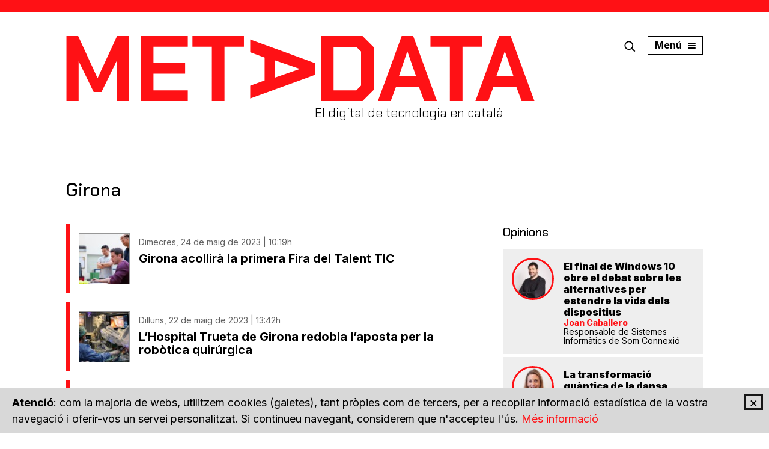

--- FILE ---
content_type: text/html; charset=UTF-8
request_url: https://www.metadata.cat/territori/girona/pagina/6
body_size: 34521
content:
<!DOCTYPE html><html lang="ca"><head><meta charset="UTF-8"><meta http-equiv="X-UA-Compatible" content="IE=edge"><meta name="viewport" content="width=device-width, initial-scale=1, user-scalable=no"><link rel="preload" href="/estils/main.css?id=fb0t62_b104h1s" as="style" /><meta name="description" content="MetaData és el primer mitjà en línia especialitzat en tecnologia en català. El seu objectiu és construir una societat digital, sostenible i inclusiva" /><title>Girona - Articles - Pàgina 6 - MetaData</title><meta property="og:title" content="Girona - Articles - Pàgina 6 - MetaData" /><meta property="og:type" content="website" /><meta property="og:url" content="https://www.metadata.cat/territori/girona/pagina/6" /><meta property="og:site_name" content="MetaData" /><meta property="og:image" content="https://www.metadata.cat/img/img-xarxes.png" /><meta property="og:description" content="MetaData és el primer mitjà en línia especialitzat en tecnologia en català. El seu objectiu és construir una societat digital, sostenible i inclusiva" /><meta name="twitter:card" content="summary_large_image" /><meta name="twitter:site" content="metadatacat" /><meta property="fb:app_id" content="966242223397117" /><link rel="apple-touch-icon" sizes="180x180" href="/icones/apple-touch-icon.png"><link rel="icon" type="image/png" sizes="32x32" href="/icones/favicon-32x32.png"><link rel="icon" type="image/png" sizes="16x16" href="/icones/favicon-16x16.png"><link rel="manifest" href="/icones/site.webmanifest"><link rel="mask-icon" href="/icones/safari-pinned-tab.svg" color="#ff1115"><meta name="msapplication-TileColor" content="#ff1115"><meta name="theme-color" content="#ff1115"><link
            href="https://fonts.googleapis.com/css2?family=Chakra+Petch:wght@300;500&family=Inter:wght@400;500;700;800;900&display=swap"
            rel="stylesheet"><link rel="stylesheet" href="/estils/main.css?id=fb0t62_b104h1s" /><base href="https://www.metadata.cat/" /><link rel="alternate" type="application/rss+xml" title="RSS 2.0 MetaData" href="https://www.metadata.cat/sindica" /><script>
            var breakpoint_is_sm = window.matchMedia('(min-width: 768px)');
            var breakpoint_is_md = window.matchMedia('(min-width: 992px)');
        </script></head><body class=""><!--[if lt IE 10]><p class="browserupgrade">Esteu utilitzant un navegador <strong>obsolet</strong>. Si us plau <a target="_blank" href="http://outdatedbrowser.com/">Actualitzeu el vostre navegador</a> per millorar la
        vostra experiència.</p><![endif]--><header class="header sticky sticky-mobile"><div class="header__logo"><div class="container"><div class="row-flex"><div class="header__sitename"><h1 class="sr-only">MetaData</h1><a href="/" title="MetaData - El digital de tecnologia en català" class="header__sitename__brand"><svg xmlns="http://www.w3.org/2000/svg" viewBox="0 0 780 109"><g fill="currentColor"><path d="M.553 1.045L20.033 1.045 52.188 70.798 52.496 70.798 84.808 1.045 104.285 1.045 104.285 109.068 84.035 109.068 84.035 43.329 83.725 43.329 58.835 93.946 45.848 93.946 21.114 43.329 20.806 43.329 20.806 109.068.553 109.068zM124.376 1.045L202.6 1.045 202.6 18.791 145.399 18.791 145.399 46.106 198.116 46.106 198.116 63.544 145.399 63.544 145.399 91.322 202.6 91.322 202.6 109.068 124.376 109.068 124.376 1.045zM242.631 18.791L210.321 18.791 210.321 1.045 295.966 1.045 295.966 18.791 263.656 18.791 263.656 109.068 242.631 109.068zM414.68 46.183v19.136l-108.216 39.505V83.528l23.961-8.795V36.769l-23.961-8.796V6.678l108.215 39.505zm-66.94 23.92l41.122-14.353v-.308L347.74 41.554v28.548zM424.224 1.045h69.258l18.552 18.517v70.989l-18.552 18.517h-69.258V1.045zm58.901 90.123l7.884-7.87V26.817l-7.884-7.871H445.25v72.222h37.876zM558.56 1.045h19.167l39.577 108.023h-21.333l-8.813-23.92h-38.03l-8.812 23.92h-21.334L558.56 1.045zm23.961 66.82l-14.378-41.048h-.31l-13.912 41.048h28.6zM638.786 18.791L606.476 18.791 606.476 1.045 692.121 1.045 692.121 18.791 659.809 18.791 659.809 109.068 638.786 109.068zM720.867 1.045h19.17l39.575 108.023H758.28l-8.813-23.92h-38.03l-8.81 23.92H681.29L720.867 1.045zm23.962 66.82L730.45 26.817h-.31l-13.913 41.048h28.6z" transform="translate(0 -1)"/></g></svg></a><h2 class="header__sitename__claim">El digital de tecnologia en català</h2></div><div class="header__links"><div class="row-flex"><a title="Cerca" class="lupa boto-menu-modal" data-target="#modal-cerca"><i><svg viewBox="0 0 26 26" version="1.1" xmlns="http://www.w3.org/2000/svg" xmlns:xlink="http://www.w3.org/1999/xlink"><g class="ico-color" stroke="none" stroke-width="1" fill="none" fill-rule="evenodd"><g transform="translate(2.000000, 2.000000)"><path d="M23.0771484,21.4360422 L21.4360422,23.0771484 L15.3218323,16.9629386 C13.6081108,18.2990604 11.6620203,18.9671214 9.48356069,18.9671214 C8.22489515,18.9671214 7.01706035,18.7274908 5.86005626,18.2482297 C4.70305217,17.7689686 3.67433515,17.0839641 2.77390519,16.1932162 C1.88315728,15.3024683 1.19815277,14.2785923 0.71889166,13.1215882 C0.239630553,11.9645841 0,10.7519083 0,9.48356069 C0,8.21521312 0.239630553,7.00253729 0.71889166,5.84553319 C1.19815277,4.6885291 1.88315728,3.6646531 2.77390519,2.77390519 C3.67433515,1.88315728 4.70305217,1.19815277 5.86005626,0.71889166 C7.01706035,0.239630553 8.22489515,0 9.48356069,0 C10.7519083,0 11.9645841,0.239630553 13.1215882,0.71889166 C14.2785923,1.19815277 15.3024683,1.88315728 16.1932162,2.77390519 C17.0936461,3.6646531 17.7834917,4.6885291 18.2627528,5.84553319 C18.7420139,7.00253729 18.9816444,8.21521312 18.9816444,9.48356069 C18.9816444,11.6523382 18.3087425,13.5984288 16.9629386,15.3218323 L23.0771484,21.4360422 Z M4.40048834,14.55211 C5.80438452,15.9560061 7.49874196,16.6579542 9.48356069,16.6579542 C11.4683794,16.6579542 13.1627369,15.9560061 14.566633,14.55211 C15.9608472,13.1578958 16.6579542,11.4683794 16.6579542,9.48356069 C16.6579542,7.508424 15.9608472,5.81406655 14.566633,4.40048834 C13.1530548,3.00627421 11.4586974,2.30916715 9.48356069,2.30916715 C7.49874196,2.30916715 5.80922553,3.00627421 4.41501141,4.40048834 C3.01111523,5.80438452 2.30916715,7.49874196 2.30916715,9.48356069 C2.30916715,11.4683794 3.00627421,13.1578958 4.40048834,14.55211 Z"
                                                    id="Shape"></path></g></g></svg></i></a><a title="Menú" class="burguer boto-menu-modal" data-target="#modal-menu"><span class="ico-burguer"><span class="barra"></span><span class="barra"></span><span class="barra"></span></span><span class="burguer-text">menú</span></a></div></div></div></div></div></header><main><section><div class="container"><div class="text-center"><ins data-revive-zoneid="18540" data-revive-id="727bec5e09208690b050ccfc6a45d384"></ins><script async src="//servedby.revive-adserver.net/asyncjs.php"></script></div></div></section><div class="container">


<header class="pagina-header titol-link-seccio">
    <h1 class="pagina-header__title">Girona</h1>
    
</header>

<div class="row-flex">
    <main class="col col-xs-12 col-sm-12 col-md-8 col-lg-8">
        
        <ul class="llista-noestil"><li class="item article article_llistat article_noticia"><a href="https://www.metadata.cat/noticia/3254/girona-acollira-primera-fira-talent-tic" title="Girona acollirà la primera Fira del Talent TIC"><figure class="article__image"><img src="img/85/85/2781/force"></figure><div class="article__text"><time class="article__data" datetime=" 24-05-2023 10:19">Dimecres, 24 de maig de 2023 | 10:19h</time><h2 class="article__title">Girona acollirà la primera Fira del Talent TIC</h2></div></a></li><li class="item article article_llistat article_noticia"><a href="https://www.metadata.cat/noticia/3248/hospital-trueta-girona-redobla-aposta-robotica-quirurgica" title="L’Hospital Trueta de Girona redobla l’aposta per la robòtica quirúrgica"><figure class="article__image"><img src="img/85/85/2776/force"></figure><div class="article__text"><time class="article__data" datetime=" 22-05-2023 13:42">Dilluns, 22 de maig de 2023 | 13:42h</time><h2 class="article__title">L’Hospital Trueta de Girona redobla l’aposta per la robòtica quirúrgica</h2></div></a></li><li class="item article article_llistat article_noticia"><a href="https://www.metadata.cat/noticia/3237/bxcat-tanca-tercera-edicio-assistencia-450-persones" title="El BxCat tanca la tercera edició amb una assistència de 450 persones"><figure class="article__image"><img src="img/85/85/2768/force"></figure><div class="article__text"><time class="article__data" datetime=" 18-05-2023 09:22">Dijous, 18 de maig de 2023 | 09:22h</time><h2 class="article__title">El BxCat tanca la tercera edició amb una assistència de 450 persones</h2></div></a></li><li class="item article article_llistat article_noticia"><a href="https://www.metadata.cat/noticia/3190/neix-monkee-movie-twitter-gironi-dedicat-cinefils" title="Neix Monkee Movie, el ‘Twitter’ gironí dedicat a cinèfils"><figure class="article__image"><img src="img/85/85/2733/force"></figure><div class="article__text"><time class="article__data" datetime=" 15-05-2023 16:00">Dilluns, 15 de maig de 2023 | 16:00h</time><h2 class="article__title">Neix Monkee Movie, el ‘Twitter’ gironí dedicat a cinèfils</h2></div></a></li><li class="item article article_llistat article_noticia"><a href="https://www.metadata.cat/noticia/3181/mappings-hologrames-descobrir-salvador-dali" title="‘Mappings’ i hologrames per descobrir Salvador Dalí"><figure class="article__image"><img src="img/85/85/2723/force"></figure><div class="article__text"><time class="article__data" datetime=" 02-05-2023 14:39">Dimarts, 2 de maig de 2023 | 14:39h</time><h2 class="article__title">‘Mappings’ i hologrames per descobrir Salvador Dalí</h2></div></a></li><li class="item article article_llistat article_noticia"><a href="https://www.metadata.cat/noticia/3174/castell-lloret-canvi-climatic-realitat-virtual" title="El Castell de Lloret de Mar viu el canvi climàtic amb ulleres de realitat virtual "><figure class="article__image"><img src="img/85/85/2718/force"></figure><div class="article__text"><time class="article__data" datetime=" 28-04-2023 10:55">Divendres, 28 d'abril de 2023 | 10:55h</time><h2 class="article__title">El Castell de Lloret de Mar viu el canvi climàtic amb ulleres de realitat virtual </h2></div></a></li><li class="item article article_llistat article_noticia"><a href="https://www.metadata.cat/noticia/3111/hospital-palamos-intelligencia-artificial-en-les-radiografies" title="L’Hospital de Palamós aplica la intel·ligència artificial en les radiografies"><figure class="article__image"><img src="img/85/85/2658/force"></figure><div class="article__text"><time class="article__data" datetime=" 03-04-2023 07:26">Dilluns, 3 d'abril de 2023 | 07:26h</time><h2 class="article__title">L’Hospital de Palamós aplica la intel·ligència artificial en les radiografies</h2></div></a></li><li class="item article article_llistat article_noticia"><a href="https://www.metadata.cat/noticia/2994/golf-roses-acollira-laboratori-flotant-investigar-energies-marines" title="El golf de Roses acollirà un laboratori flotant per investigar les energies marines"><figure class="article__image"><img src="img/85/85/2555/force"></figure><div class="article__text"><time class="article__data" datetime=" 22-02-2023 11:41">Dimecres, 22 de febrer de 2023 | 11:41h</time><h2 class="article__title">El golf de Roses acollirà un laboratori flotant per investigar les energies marines</h2></div></a></li><li class="item article article_llistat article_noticia"><a href="https://www.metadata.cat/noticia/2987/assec4.0-intelligencia-artificial-millorar-assecament-embotits" title="ASSEC4.0: Intel·ligència artificial per millorar l’assecament dels embotits"><figure class="article__image"><img src="img/85/85/2551/force"></figure><div class="article__text"><time class="article__data" datetime=" 21-02-2023 12:21">Dimarts, 21 de febrer de 2023 | 12:21h</time><h2 class="article__title">ASSEC4.0: Intel·ligència artificial per millorar l’assecament dels embotits</h2></div></a></li><li class="item article article_llistat article_noticia"><a href="https://www.metadata.cat/noticia/2908/diputacio-girona-destina-2-8-meur-digitalitzar-municipis-mes-petits" title="La Diputació de Girona destina 2,8 MEUR per digitalitzar els municipis més petits"><figure class="article__image"><img src="img/85/85/2477/force"></figure><div class="article__text"><time class="article__data" datetime=" 25-01-2023 10:14">Dimecres, 25 de gener de 2023 | 10:14h</time><h2 class="article__title">La Diputació de Girona destina 2,8 MEUR per digitalitzar els municipis més petits</h2></div></a></li><li class="item article article_llistat article_noticia"><a href="https://www.metadata.cat/noticia/2899/hospital-figueres-primer-centre-sanitari-gironi-fer-servir-robots-neteja-autonom" title="L’Hospital de Figueres, el primer centre sanitari gironí en fer servir robots de neteja autònoms"><figure class="article__image"><img src="img/85/85/2469/force"></figure><div class="article__text"><time class="article__data" datetime=" 20-01-2023 10:22">Divendres, 20 de gener de 2023 | 10:22h</time><h2 class="article__title">L’Hospital de Figueres, el primer centre sanitari gironí en fer servir robots de neteja autònoms</h2></div></a></li><li class="item article article_llistat article_noticia"><a href="https://www.metadata.cat/noticia/2859/roses-acollira-primer-salo-tecnologia-manga-finals-gener" title="Roses acollirà el primer Saló de Tecnologia i Manga a finals de gener "><figure class="article__image"><img src="img/85/85/2431/force"></figure><div class="article__text"><time class="article__data" datetime=" 05-01-2023 11:20">Dijous, 5 de gener de 2023 | 11:20h</time><h2 class="article__title">Roses acollirà el primer Saló de Tecnologia i Manga a finals de gener </h2></div></a></li></ul>
        
        <footer>
            <nav class="pagination"><ul><li><a href="territori/girona/pagina/5"><span>
                                            <i class="ico">
                                                <svg width="20px" height="20px" viewBox="0 0 20 24" version="1.1" xmlns="http://www.w3.org/2000/svg" xmlns:xlink="http://www.w3.org/1999/xlink">
                                                    <g class="ico-color" stroke="none" stroke-width="1" fill="none" fill-rule="evenodd">
                                                        <polygon id="Shape" points="19 9.0442055 19 10.9557945 3.52660218 10.9557945 10.9244256 18.6499403 9.61487304 20 7.10542736e-15 10 9.61487304 0 10.9244256 1.35005974 3.52660218 9.0442055"></polygon>
                                                    </g>
                                                </svg>
                                            </i>
                                        </span>
                                        <span class="sr-only">Anterior</span>
						</a></li><li><a href="territori/girona/pagina/1"><span>1</span></a></li><li><span>...</span></li><li><a href="territori/girona/pagina/4"><span>4</span></a></li><li><a href="territori/girona/pagina/5"><span>5</span></a></li><li class='active'><span>6</span></li><li><a href="territori/girona/pagina/7"><span>7</span></a></li><li><a href="territori/girona/pagina/8"><span>8</span></a></li><li><span>...</span></li><li><a href="territori/girona/pagina/11"><span>11</span></a></li><li><a href="territori/girona/pagina/7"><span class="sr-only">Següent</span>
                                            <span>
                                                <i class="ico">
                                                    <svg width="20px" height="20px" viewBox="0 0 20 24" version="1.1" xmlns="http://www.w3.org/2000/svg" xmlns:xlink="http://www.w3.org/1999/xlink">
                                                        <g class="ico-color" stroke="none" stroke-width="1" fill="none" fill-rule="evenodd">
                                                            <polygon id="Shape" points="19 9.0442055 19 10.9557945 3.52660218 10.9557945 10.9244256 18.6499403 9.61487304 20 7.10542736e-15 10 9.61487304 0 10.9244256 1.35005974 3.52660218 9.0442055"></polygon>
                                                        </g>
                                                    </svg>
                                                </i>
                                            </span>
						</a></li></ul></nav>
        </footer>
        
    </main><aside class="col col-xs-12 col-sm-12 col-md-4 col-lg-4">
<div class="item opinions-sidebar"><header><div class="titol-modul"><a href="opinions">Opinions</a></div></header><ul class="llista-noestil"><li class="item article article_llistat article_opinio"><a href="https://www.metadata.cat/opinio/6091/final-windows-10-obre-debat-alternatives-estendre-vida-dispositius" title="El final de Windows 10 obre el debat sobre les alternatives per estendre la vida dels dispositius"><figure class="article__image"><img src="/img/70/70/5439/force" alt="Joan Caballero " width='70' height='70' /></figure><div class="article__text"><h2 class="article__title">El final de Windows 10 obre el debat sobre les alternatives per estendre la vida dels dispositius</h2><p class="article__author"><span>Joan Caballero </span>Responsable de Sistemes Informàtics de Som Connexió
                                
                    </p></div></a></li><li class="item article article_llistat article_opinio"><a href="https://www.metadata.cat/opinio/6084/transformacio-quantica-dansa-bioenergetica" title="La transformació quàntica de la dansa bioenergètica"><figure class="article__image"><img src="/img/70/70/2488/force" alt="Noelia Martínez Huerga " width='70' height='70' /></figure><div class="article__text"><h2 class="article__title">La transformació quàntica de la dansa bioenergètica</h2><p class="article__author"><span>Noelia Martínez Huerga </span>Experta en orientació al client, innovació digital i afers internacionals
                                
                    </p></div></a></li><li class="item article article_llistat article_opinio"><a href="https://www.metadata.cat/opinio/6077/bretxa-digital-comunitats-vulnerables-el-repte-garantir-ningu-no-quedi-enrere" title="Bretxa digital i comunitats vulnerables: el repte de garantir que ningú no es quedi enrere"><figure class="article__image"><img src="/img/70/70/5424/force" alt="Gemma Úbeda " width='70' height='70' /></figure><div class="article__text"><h2 class="article__title">Bretxa digital i comunitats vulnerables: el repte de garantir que ningú no es quedi enrere</h2><p class="article__author"><span>Gemma Úbeda </span>Coordinadora del projecte Bretxa Digital de Som Connexió
                                
                    </p></div></a></li><li class="item article article_llistat article_opinio"><a href="https://www.metadata.cat/opinio/6071/any-linux-escriptori" title="L’any de Linux a l’escriptori"><figure class="article__image"><img src="/img/70/70/488/force" alt="Joan Arnedo Moreno" width='70' height='70' /></figure><div class="article__text"><h2 class="article__title">L’any de Linux a l’escriptori</h2><p class="article__author"><span>Joan Arnedo Moreno</span>Director del Màster Universitari de Disseny i Programació de Videojocs de la UOC
                                
                    </p></div></a></li></ul></div>
<div class="item publicitat roba"><ins data-revive-zoneid="6950" data-revive-id="727bec5e09208690b050ccfc6a45d384"></ins><script async src="//servedby.revive-adserver.net/asyncjs.php"></script></div>
<div class="item ultimes"><header><div class="titol-modul">Últimes notícies</div></header><ul class="llista-noestil"><li class="article article_sidebar"><a href="https://www.metadata.cat/noticia/6094/preu-plataformes-streaming-augmenta-81-2015" title="El preu de les plataformes de ‘streaming’ augmenta un 81,7% des de 2015 a l’estat espanyol"><figure class="article__image"><img src="img/81/81/5442/force" width='81' height='81' /></figure><div class="article__text"><h3 class="article__title">El preu de les plataformes de ‘streaming’ augmenta un 81,7% des de 2015 a l’estat espanyol</h3></div></a></li><li class="article article_sidebar"><a href="https://www.metadata.cat/noticia/6093/chatgpt-anuncia-incloura-anuncis-relacionats-converses-usuaris" title="ChatGPT anuncia que inclourà anuncis relacionats amb les converses dels usuaris"><figure class="article__image"><img src="img/81/81/5441/force" width='81' height='81' /></figure><div class="article__text"><h3 class="article__title">ChatGPT anuncia que inclourà anuncis relacionats amb les converses dels usuaris</h3></div></a></li><li class="article article_sidebar"><a href="https://www.metadata.cat/noticia/6092/projecte-la-salle-aplica-ia-diagnostic-precoc-sindrome-turner" title="Un projecte de La Salle aplica la IA pel diagnòstic precoç de la síndrome de Turner"><figure class="article__image"><img src="img/81/81/5440/force" width='81' height='81' /></figure><div class="article__text"><h3 class="article__title">Un projecte de La Salle aplica la IA pel diagnòstic precoç de la síndrome de Turner</h3></div></a></li><li class="article article_sidebar"><a href="https://www.metadata.cat/noticia/6090/aspcat-presenta-plataforma-digital-autoavaluacio-menus-escolars" title="L’ASPCAT presenta una plataforma digital d’autoavaluació dels menús escolars"><figure class="article__image"><img src="img/81/81/5438/force" width='81' height='81' /></figure><div class="article__text"><h3 class="article__title">L’ASPCAT presenta una plataforma digital d’autoavaluació dels menús escolars</h3></div></a></li></ul></div>
<div class="item publicitat roba"><ins data-revive-zoneid="6948" data-revive-id="727bec5e09208690b050ccfc6a45d384"></ins><script async src="//servedby.revive-adserver.net/asyncjs.php"></script></div>
<div class="item publicitat roba"><ins data-revive-zoneid="6949" data-revive-id="727bec5e09208690b050ccfc6a45d384"></ins><script async src="//servedby.revive-adserver.net/asyncjs.php"></script></div>
</aside></div>
</div></main><div class="cookie-notice panell"><button type="button" class="tancar"><span>&times;</span></button><p><strong>Atenció</strong>: com la majoria de webs, utilitzem cookies (galetes), tant pròpies com de tercers,
        per a recopilar informació estadística de la vostra navegació i oferir-vos un
        servei personalitzat. Si continueu navegant, considerem que n'accepteu l'ús. <a href="avis-legal">Més informació</a></p></div><footer class="footer"><div class="footer__top"><div class="container"><div class="row-flex"><div class="col col-xs-12 col-sm-4 col-md-4 col-lg-4"><a href="/" title="MetaData - El digital de tecnologia en català" class="brand"><svg xmlns="http://www.w3.org/2000/svg" width="306" height="101" viewBox="0 0 306 101"><g fill="none" fill-rule="evenodd"><path stroke="#FFF" stroke-width="3"
                                      d="M0.265 0.25H301.56399999999996V96.931H0.265z" transform="translate(2 2)" /><g fill="#FFF" fill-rule="nonzero"><path
                                        d="M.021.416L6.079.416 16.08 22.098 16.176 22.098 26.225.416 32.283.416 32.283 33.993 25.985 33.993 25.985 13.56 25.889 13.56 18.147 29.293 14.108 29.293 6.415 13.56 6.32 13.56 6.32 33.993.021 33.993zM38.532.416L62.861.416 62.861 5.932 45.07 5.932 45.07 14.423 61.466 14.423 61.466 19.843 45.07 19.843 45.07 28.477 62.861 28.477 62.861 33.993 38.532 33.993 38.532.416zM75.311 5.932L65.262 5.932 65.262.416 91.899.416 91.899 5.932 81.85 5.932 81.85 33.993 75.311 33.993zM128.821 14.447v5.948l-33.657 12.28v-6.62l7.453-2.734v-11.8l-7.453-2.735V2.167l33.657 12.28zm-20.82 7.435l12.79-4.462v-.095l-12.79-4.317v8.874zM131.79.416h21.54l5.77 5.756v22.066l-5.77 5.755h-21.54V.416zm18.32 28.013l2.451-2.446V8.427l-2.452-2.447h-11.78v22.45h11.78zM173.57.416h5.962l12.31 33.577h-6.636l-2.74-7.435h-11.829l-2.74 7.435h-6.636L173.571.416zm7.453 20.77L176.55 8.427h-.096l-4.327 12.76h8.895zM198.522 5.932L188.473 5.932 188.473.416 215.11.416 215.11 5.932 205.061 5.932 205.061 33.993 198.522 33.993zM224.05.416h5.963l12.309 33.577h-6.635l-2.741-7.435h-11.828l-2.74 7.435h-6.636L224.05.416zm7.453 20.77l-4.471-12.759h-.097l-4.327 12.76h8.895z"
                                        transform="translate(2 2) translate(32.497 31.302)" /></g></g></svg></a><ul class="llista-noestil socials vora-quadrada"><li><a href="https://twitter.com/metadatacat" title="Twitter"><i class="ico"><svg viewBox="0 0 24 24" version="1.1" xmlns="http://www.w3.org/2000/svg" xmlns:xlink="http://www.w3.org/1999/xlink"><g class="ico-color" stroke="none" stroke-width="1" fill="none" fill-rule="evenodd"><path d="M15.4507 7H17.2908L13.2708 11.2359L18 17H14.2965L11.3962 13.5041L8.0776 17H6.23641L10.5362 12.4692L6 7H9.79641L12.418 10.1954L15.4496 7H15.4507ZM14.8049 15.9846H15.8245L9.24294 7.96205H8.1488L14.8049 15.9846Z"></path></g></svg></i></a></li><li><a href="https://www.facebook.com/MetaDatacat-103050818045732/" title="Facebook"><i class="ico"><svg  viewBox="0 0 26 26" version="1.1" xmlns="http://www.w3.org/2000/svg" xmlns:xlink="http://www.w3.org/1999/xlink"><g class="ico-color" stroke="none" stroke-width="1" fill="none" fill-rule="evenodd"><path d="M16.3559322,8.75333333 L16.3559322,6.5 L14.1994576,6.5 C12.4074576,6.5 11.0710508,7.94444444 11.0710508,9.73555556 L11.0710508,10.9777778 L8.76271186,10.9777778 L8.76271186,13.1155556 L11.0710508,13.1155556 L11.0710508,19.5 L13.6527458,19.5 L13.6527458,13.1155556 L16.3559322,13.1155556 L16.3559322,10.9777778 L13.6527458,10.9777778 L13.6527458,9.50444444 C13.6527458,9.07111111 13.9261017,8.75333333 14.1994576,8.75333333 L16.3559322,8.75333333 Z"></path></g></svg></i></a></li><li><a href="https://www.instagram.com/metadatacat" title="Instagram"><i class="ico"><svg viewBox="0 0 26 26" version="1.1" xmlns="http://www.w3.org/2000/svg" xmlns:xlink="http://www.w3.org/1999/xlink"><g class="ico-color" stroke="none" stroke-width="1" fill="none" fill-rule="evenodd"><g transform="translate(5.033898, 5.000000)"><path d="M8,1.44352381 C10.1354286,1.44352381 10.3883492,1.45168254 11.231746,1.49015873 C12.0114921,1.52574603 12.4349206,1.656 12.7167619,1.76552381 C13.0641299,1.89373079 13.3783486,2.09815849 13.6363175,2.36377778 C13.9019368,2.62174661 14.1063644,2.93596538 14.2345714,3.28333333 C14.3440952,3.56514286 14.474381,3.98860317 14.5099365,4.76834921 C14.5484127,5.61168254 14.5565714,5.86460317 14.5565714,8.00009524 C14.5565714,10.1355873 14.5484127,10.3884444 14.5099365,11.2318413 C14.4743492,12.0115873 14.3440635,12.4350159 14.2345714,12.7168571 C13.96552,13.4143308 13.4142355,13.9656153 12.7167619,14.2346667 C12.4349524,14.3441905 12.0114921,14.4744762 11.231746,14.5100317 C10.3885714,14.5485079 10.1356508,14.5566667 8,14.5566667 C5.86434921,14.5566667 5.61152381,14.5485079 4.76825397,14.5100317 C3.98850794,14.4744444 3.56507937,14.3441587 3.2832381,14.2346667 C2.93586965,14.1064607 2.62165069,13.9020328 2.36368254,13.6364127 C2.09806409,13.3784432 1.89363652,13.0642246 1.76542857,12.7168571 C1.65590476,12.4350476 1.52561905,12.0115873 1.49006349,11.2318413 C1.4515873,10.3885397 1.44342857,10.1355873 1.44342857,8.00009524 C1.44342857,5.86460317 1.4515873,5.61174603 1.49006349,4.76834921 C1.52565079,3.98860317 1.65590476,3.5651746 1.76542857,3.28333333 C1.89364986,2.93594807 2.09809982,2.62171757 2.36374603,2.36374603 C2.62171556,2.09812758 2.93593412,1.89370001 3.28330159,1.76549206 C3.56511111,1.65596825 3.98857143,1.52568254 4.76831746,1.49012698 C5.61165079,1.45165079 5.86457143,1.44349206 8.00006349,1.44349206 L8,1.44352381 Z M8.00006349,0.00250793651 C5.82806349,0.00250793651 5.55561905,0.0117142857 4.70273016,0.0506349206 C3.85146032,0.0894920635 3.27012698,0.224666667 2.76142857,0.422380952 C2.22779678,0.623194642 1.74439115,0.937993331 1.34492063,1.3448254 C0.937996885,1.74427087 0.623110296,2.22767839 0.422222222,2.76133333 C0.224666667,3.27006349 0.0894920635,3.85139683 0.0507936508,4.70266667 C0.0117142857,5.55555556 0.00250793651,5.828 0.00250793651,8 C0.00250793651,10.172 0.0117142857,10.4444444 0.0507936508,11.2973333 C0.0896507937,12.1486032 0.224825397,12.7299365 0.422539683,13.2386349 C0.623354287,13.7722662 0.938152855,14.2556717 1.34498413,14.6551429 C1.74445334,15.0619765 2.22785935,15.3767754 2.76149206,15.5775873 C3.27022222,15.7753016 3.85155556,15.9104762 4.70279365,15.9493333 C5.55580952,15.988254 5.82815873,15.9974603 8.00012698,15.9974603 C10.1720952,15.9974603 10.4445714,15.988254 11.2974603,15.9493333 C12.1487302,15.9104762 12.7300635,15.7753016 13.2387619,15.5775873 C14.3130077,15.1621101 15.1622371,14.3128807 15.5777143,13.2386349 C15.7754286,12.7299048 15.9106032,12.1485714 15.9494603,11.2973333 C15.988381,10.4443175 15.9975873,10.1719683 15.9975873,8 C15.9975873,5.82803175 15.988381,5.55555556 15.9494603,4.70266667 C15.9106032,3.85139683 15.7754286,3.27006349 15.5777143,2.76136508 C15.3769024,2.22773237 15.0621035,1.74432636 14.6552698,1.34485714 C14.2557912,0.937943967 13.7723504,0.623078524 13.2386667,0.422222222 C12.7299365,0.224666667 12.1486032,0.0894920635 11.2973333,0.0507936508 C10.4444444,0.0117142857 10.172,0.00250793651 8,0.00250793651 L8,0.00250793651 L8.00006349,0.00250793651 Z"></path><path d="M8,3.8931746 C5.73186296,3.8931746 3.8931746,5.73186296 3.8931746,8 C3.8931746,10.268137 5.73186296,12.1068254 8,12.1068254 C10.268137,12.1068254 12.1068254,10.268137 12.1068254,8 C12.1068254,5.73186296 10.268137,3.8931746 8,3.8931746 Z M8,10.6658095 C6.52771819,10.665792 5.33421053,9.47226065 5.33422222,7.99997884 C5.33423391,6.52769702 6.52776051,5.33418463 8.00004233,5.33419048 C9.47232414,5.33419632 10.6658413,6.52771819 10.6658413,8 C10.6658237,9.47229108 9.47229108,10.6658095 8,10.6658095 Z"></path><circle cx="12.2690794" cy="3.73092063" r="1"></circle></g></g></svg></i></a></li><li><a href="https://www.youtube.com/@metadatacat" title="YouTube"><i class="ico"><svg viewBox="0 0 26 26" version="1.1" xmlns="http://www.w3.org/2000/svg" xmlns:xlink="http://www.w3.org/1999/xlink"><g class="ico-color" stroke="none" stroke-width="1" fill="none" fill-rule="evenodd"><path d="M13.559322,7.78645833 C6.62974915,7.78645833 6.50847458,8.37822917 6.50847458,13 C6.50847458,17.6217708 6.62974915,18.2135417 13.559322,18.2135417 C20.4888949,18.2135417 20.6101695,17.6217708 20.6101695,13 C20.6101695,8.37822917 20.4888949,7.78645833 13.559322,7.78645833 Z M15.8191186,13.2261458 L12.6532881,14.6453125 C12.3761898,14.7685417 12.1491525,14.6304167 12.1491525,14.3365625 L12.1491525,11.6634375 C12.1491525,11.3702604 12.3761898,11.2314583 12.6532881,11.3546875 L15.8191186,12.7738542 C16.0962169,12.8984375 16.0962169,13.1015625 15.8191186,13.2261458 Z"></path></g></svg></i></a></li><li><a href="https://www.linkedin.com/company/metadatacat/" title="LinkedIn"><i class="ico"><svg viewBox="0 0 26 26" version="1.1" xmlns="http://www.w3.org/2000/svg" xmlns:xlink="http://www.w3.org/1999/xlink"><g class="ico-color" stroke="none" stroke-width="1" fill="none" fill-rule="evenodd"><g transform="translate(6.000000, 6.000000)"><path d="M3.18098958,4.54904632 L3.18098958,14 L0.173177083,14 L0.173177083,4.54904632 L3.18098958,4.54904632 Z M3.37239583,1.63079019 C3.37847222,2.09491371 3.2250434,2.48274296 2.91210938,2.79427793 C2.59917535,3.1058129 2.1875,3.26158038 1.67708333,3.26158038 L1.65885417,3.26158038 C1.16059028,3.26158038 0.759548612,3.1058129 0.455729167,2.79427793 C0.151909722,2.48274296 0,2.09491371 0,1.63079019 C0,1.16030881 0.156467014,0.770890098 0.469401042,0.46253406 C0.782335072,0.15417802 1.19097222,0 1.6953125,0 C2.19965278,0 2.60373264,0.15417802 2.90755208,0.46253406 C3.21137153,0.770890098 3.36631944,1.16030881 3.37239583,1.63079019 Z M14,8.58310627 L14,14 L11.0013021,14 L11.0013021,8.94550408 C11.0013021,8.27792915 10.8782552,7.75499545 10.6321615,7.37670301 C10.3860677,6.99841052 10.0017361,6.80926432 9.47916668,6.80926432 C9.09635418,6.80926432 8.77582467,6.91893731 8.51757814,7.13828338 C8.25933161,7.35762941 8.06640628,7.62942778 7.93880209,7.95367849 C7.87196178,8.14441417 7.83854168,8.40190734 7.83854168,8.72615805 L7.83854168,14 L4.83984375,14 C4.85199653,11.4632152 4.85807292,9.40644869 4.85807292,7.82970025 C4.85807292,6.25295187 4.85503472,5.3119891 4.84895833,5.00681199 L4.83984375,4.54904632 L7.83854168,4.54904632 L7.83854168,5.92234332 L7.8203125,5.92234332 C7.94184025,5.71889193 8.06640628,5.54087192 8.19401041,5.38828338 C8.32161459,5.23569482 8.49327258,5.07039055 8.70898436,4.89237057 C8.9246962,4.71435059 9.18901911,4.57606721 9.50195314,4.47752044 C9.81488717,4.37897366 10.1627604,4.32970027 10.5455729,4.32970027 C11.5846354,4.32970027 12.4201389,4.69050863 13.0520833,5.41212533 C13.6840278,6.13374203 14,7.19073568 14,8.58310627 Z"></path></g></g></svg></i></a></li><li><a href="sindica" title="RSS"><i class="ico"><svg viewBox="0 0 26 26" version="1.1" xmlns="http://www.w3.org/2000/svg" xmlns:xlink="http://www.w3.org/1999/xlink"><g class="ico-color" stroke="none" stroke-width="1" fill="none" fill-rule="evenodd"><g transform="translate(6.423729, 6.416667)"><path d="M0.000855263158,-8.8817842e-15 L0.000855263158,2.02440789 C6.06125,2.02440789 10.9738816,6.93875 10.9738816,12.9991447 L13,12.9991447 C13,5.82006579 7.17993421,-8.8817842e-15 0.000855263158,-8.8817842e-15 Z M0.000855263158,4.05138158 L0.000855263158,6.0775 C3.82302632,6.0775 6.9225,9.17611842 6.9225,13 L8.94776316,13 C8.94776316,8.05828947 4.94171053,4.05138158 0.000855263158,4.05138158 Z M1.94144737,9.11625 C0.868947368,9.11625 3.41060513e-13,9.98690789 3.41060513e-13,11.0585526 C3.41060513e-13,12.1301974 0.868947368,13 1.94144737,13 C3.01394737,13 3.88203947,12.1310526 3.88203947,11.0585526 C3.88203947,9.98605263 3.01394737,9.11625 1.94144737,9.11625 Z"></path></g></g></svg></i></a></li></ul></div><div class="col col-xs-12 col-sm-8 col-md-4 col-lg-4"><h4 class="footer__title"><a href="butlleti">Suscripció al butlletí</a></h4><link href="//cdn-images.mailchimp.com/embedcode/classic-10_7.css" rel="stylesheet" type="text/css"><style type="text/css">
                            #mc_embed_signup{
                                background:transparent;
                                clear:left;
                            }
                            #mc_embed_signup form {
                                padding: 0;
                            }
                            #mc_embed_signup .mc-field-group {
                                padding: 0;
                            }
                            #mc_embed_signup .mc-field-group input {
                                border: 3px solid var(--color-border-form);
                                border-radius: 0;
                            }
                            #mc_embed_signup .btn {
                                min-height: 42px;
                                padding: 10px 30px 12px;
                                text-align: center;
                                vertical-align: middle;
                                font-family: Inter,sans-serif;
                                font-family: var(--font-familia-primaria);
                                line-height: 0;
                                font-weight: 700;
                                cursor: pointer;
                                -webkit-transition: all .3s;
                                transition: all .3s;
                                display: inline-block;
                                -webkit-appearance: none;
                                -moz-appearance: none;
                                appearance: none;
                                color: #ff1115;
                                color: var(--color-primari);
                                background-color: #fff;
                                background-color: var(--color-blanc);
                                border: 3px solid #ff1115;
                                border: solid 3px var(--color-primari);
                                border-radius: 0;
                                font-size: 1em;
                            }
                            #mc_embed_signup .btn:hover {
                                color: #fff;
                                color: var(--color-blanc);
                                background-color: #333;
                                background-color: var(--color-gris-extrafosc);
                            }
                        </style><div id="mc_embed_signup"><form action="https://ctecno.us5.list-manage.com/subscribe/post?u=07deb9dce7649d4a584155933&amp;id=df0c40e407" method="post" id="mc-embedded-subscribe-form" name="mc-embedded-subscribe-form" class="validate" target="_blank" novalidate><div class="mc-field-group form-group"><label class="sr-only" for="email">Adreça electrònica</label><input type="email" name="EMAIL" class="form-control" id="mce-EMAIL" placeholder="Adreça electrònica"></div><div style="position: absolute; left: -5000px;" aria-hidden="true"><input type="text"
                                           name="b_07deb9dce7649d4a584155933_df0c40e407" tabindex="-1" value="" /></div><input type="submit" value="Subscriu-t'hi" name="subscribe" id="mc-embedded-subscribe" class="btn button"></form><div id="mce-responses" class="clear"><div class="response" id="mce-error-response" style="display:none"></div><div class="response" id="mce-success-response" style="display:none"></div></div></div><script type='text/javascript' src='//s3.amazonaws.com/downloads.mailchimp.com/js/mc-validate.js'></script><script type='text/javascript'>
(function ($) {
    window.fnames = new Array();
    window.ftypes = new Array();
    fnames[0] = 'EMAIL';
    ftypes[0] = 'email';
    fnames[1] = 'FNAME';
    ftypes[1] = 'text';
    fnames[2] = 'LNAME';
    ftypes[2] = 'text';
}(jQuery));
var $mcj = jQuery.noConflict(true);
                        </script></div></div></div></div><div class="footer__middle"><div class="container"><div class="row-flex ncol-xs-1 ncol-sm-3 ncol-md-3 ncol-lg-3"><div class="col"><h4 class="footer__title">Un projecte de</h4><a href="https://www.cercletecnologic.cat/" title="CTecno" class="logo"><svg xmlns="http://www.w3.org/2000/svg" width="250" height="57" viewBox="0 0 458 104"><g class="logo-color"><path class="st0" d="M40.8,27h7.8c-1.8,10.2-10.2,17.6-21.4,17.6c-12.7,0-21.8-9.5-21.8-21.8S14.5,1,27.2,1
                                      c11.2,0,19.6,7.5,21.4,17.6h-7.8C39.3,12.2,34,8,27.2,8C19,8,13.1,14.1,13.1,22.8c0,8.8,5.9,14.9,14.1,14.9
                                      C34,37.7,39.3,33.5,40.8,27z"></path><path class="st0" d="M63,36.7h26.9v7H55.7V2h34v7H63V19h25.7v7H63V36.7z"></path><path class="st0" d="M127.9,21.4c5.3,0.4,7.1,3.6,7.1,7.8v14.5h-7.4V30.5c0-2.2-0.9-3.1-3.1-3.1h-19.8v16.3h-7.3V2h24.9
                                      c8.5,0,13.5,3.9,13.5,10.2c0,5-3.5,7.6-7.8,8.3V21.4z M121.6,8.4h-16.9V21h16.9c4.4,0,6.7-2.5,6.7-6.3C128.3,11,126,8.4,121.6,8.4z
                                      "></path><path class="st0" d="M176.7,27h7.8c-1.8,10.2-10.2,17.6-21.4,17.6c-12.7,0-21.8-9.5-21.8-21.8S150.4,1,163.1,1
                                      c11.2,0,19.6,7.5,21.4,17.6h-7.8C175.2,12.2,169.9,8,163.1,8c-8.2,0-14.1,6.1-14.1,14.9c0,8.8,5.9,14.9,14.1,14.9
                                      C169.9,37.7,175.2,33.5,176.7,27z"></path><path class="st0" d="M199,36.7h24.5v7h-31.9V2h7.4V36.7z"></path><path class="st0" d="M236.3,36.7h26.9v7H229V2h34v7h-26.7V19H262v7h-25.7V36.7z"></path><path class="st0" d="M49.8,60.3v7H30.9V102h-7.4V67.3H4.6v-7H49.8z"></path><path class="st0" d="M63,95h26.9v7H55.7V60.3h34v7H63v9.9h25.7v7H63V95z"></path><path class="st0" d="M130.7,85.3h7.8C136.7,95.5,128.3,103,117,103c-12.7,0-21.8-9.5-21.8-21.8c0-12.3,9.1-21.8,21.8-21.8
                                      c11.2,0,19.6,7.5,21.4,17.6h-7.8c-1.5-6.5-6.8-10.7-13.6-10.7c-8.2,0-14.1,6.1-14.1,14.9S108.9,96,117,96
                                      C123.9,96,129.2,91.8,130.7,85.3z"></path><path class="st0" d="M177.7,60.3h7.3V102H171l-17.6-38.5h-0.9c0,0,0.3,5.7,0.3,13.8V102h-7.3V60.3h13.9l17.6,38.5h0.8
                                      c0,0-0.3-5.7-0.3-13.8V60.3z"></path><path class="st0" d="M235.3,81.2c0,12.3-9.1,21.8-21.8,21.8c-12.7,0-21.8-9.5-21.8-21.8c0-12.3,9.1-21.8,21.8-21.8
                                      C226.2,59.3,235.3,68.9,235.3,81.2z M227.6,81.2c0-8.8-5.9-14.9-14.1-14.9c-8.2,0-14.1,6.1-14.1,14.9S205.3,96,213.5,96
                                      C221.6,96,227.6,89.9,227.6,81.2z"></path><path class="st0" d="M249.4,95h24.5v7H242V60.3h7.4V95z"></path><path class="st0" d="M320.9,81.2c0,12.3-9.1,21.8-21.8,21.8c-12.7,0-21.8-9.5-21.8-21.8c0-12.3,9.1-21.8,21.8-21.8
                                      C311.8,59.3,320.9,68.9,320.9,81.2z M316,48.7v7l-33.7-3.5v-7L316,48.7z M313.2,81.2c0-8.8-5.9-14.9-14.1-14.9
                                      c-8.2,0-14.1,6.1-14.1,14.9S290.9,96,299.1,96C307.3,96,313.2,89.9,313.2,81.2z"></path><path class="st0" d="M344.1,79.7h25.2V102h-6.7v-7.3h-0.6c-1.4,2.7-6.1,8.1-15.2,8.1c-11.5,0-21.2-8.5-21.2-21.6
                                      c0-12.3,9-21.7,22.1-21.7c10.8,0,18.7,6.3,21.3,15.2h-8.2c-2.2-5.1-6.9-8.3-13.1-8.3c-8.2,0-14.4,5.8-14.4,14.8
                                      c0,9,6.2,14.8,14.4,14.8c8.3,0,12.4-5.5,13.7-9.8h-17.2V79.7z"></path><path class="st0" d="M406.3,67.3h-12.1V95h12.1v7h-31.5v-7h12.1V67.3h-12.1v-7h31.5V67.3z"></path><path class="st0" d="M445.6,85.3h7.8C451.6,95.5,443.2,103,432,103c-12.7,0-21.8-9.5-21.8-21.8c0-12.3,9.1-21.8,21.8-21.8
                                      c11.2,0,19.6,7.5,21.4,17.6h-7.8c-1.5-6.5-6.8-10.7-13.6-10.7c-8.2,0-14.1,6.1-14.1,14.9S423.8,96,432,96
                                      C438.8,96,444.1,91.8,445.6,85.3z"></path></g></svg></a></div><div class="col"><h4 class="footer__title">Amb el suport de</h4><a href="https://www.gencat.cat/" title="Generalitat de Catalunya" class="logo"><svg width="254" height="66" viewBox="0 0 87.275482 22.379068" version="1.1" xmlns:inkscape="http://www.inkscape.org/namespaces/inkscape" xmlns:sodipodi="http://sodipodi.sourceforge.net/DTD/sodipodi-0.dtd" xmlns="http://www.w3.org/2000/svg" xmlns:svg="http://www.w3.org/2000/svg"><g transform="translate(-14.486925,-14.813642)" class="logo-color"><path d="m 41.097675,20.249145 h 3.175 v 4.095398 h -1.05833 l -0.15875,-0.952147 c -0.40252,0.465666 -0.98425,1.15323 -2.37067,1.15323 -1.83091,0 -3.4925,-1.31198 -3.4925,-3.97898 0,-2.073981 1.15394,-4.031898 3.71475,-4.021315 2.32798,0 3.24873,1.513417 3.3334,2.560814 h -1.5875 c 0,-0.29598 -0.5394,-1.248833 -1.66123,-1.248833 -1.13242,0 -2.18017,0.783519 -2.18017,2.7305 0,2.074334 1.13242,2.614084 2.21192,2.614084 0.34925,0 1.51342,-0.137584 1.8415,-1.672167 h -1.76742 v -1.280584 0"></path><path d="m 48.960745,22.693896 c -0.11642,0.401814 -0.5394,0.613833 -0.95215,0.613833 -1.19627,0 -1.28058,-0.9525 -1.32292,-1.375833 h 3.86257 v -0.264584 c 0,-2.57175 -1.53494,-3.100564 -2.64584,-3.100564 -2.46556,0 -2.69875,2.169231 -2.69875,2.846564 0,2.31775 1.21744,3.079398 2.80494,3.079398 0.96273,0 2.08456,-0.444148 2.47615,-1.798814 z m -2.23273,-1.725084 c 0.0843,-0.740833 0.45508,-1.185333 1.15323,-1.185333 0.47625,0 1.05833,0.275166 1.14335,1.185333 h -2.29658 v 0"></path><path d="m 56.622725,24.344543 h -1.48167 v -3.418064 c 0,-0.41275 -0.0212,-1.11125 -0.96308,-1.11125 -0.65617,0 -1.16417,0.4445 -1.16417,1.30175 v 3.227564 h -1.48131 v -5.629981 h 1.41781 v 0.8255 h 0.0212 c 0.20108,-0.338667 0.62442,-0.973314 1.69333,-0.973314 1.10067,0 1.95792,0.645231 1.95792,1.883481 v 3.894314 0"></path><path d="m 61.310785,22.693896 c -0.11641,0.401814 -0.5401,0.613833 -0.9525,0.613833 -1.19591,0 -1.28058,-0.9525 -1.32291,-1.375833 h 3.86291 v -0.264584 c 0,-2.57175 -1.53458,-3.100564 -2.64548,-3.100564 -2.46627,0 -2.6991,2.169231 -2.6991,2.846564 0,2.31775 1.21708,3.079398 2.80458,3.079398 0.96309,0 2.08492,-0.444148 2.4765,-1.798814 z m -2.23308,-1.725084 c 0.0847,-0.740833 0.45508,-1.185333 1.15358,-1.185333 0.47625,0 1.05798,0.275166 1.14265,1.185333 h -2.29623 v 0"></path><path d="m 63.871605,18.714562 h 1.41852 v 0.973667 h 0.0212 c 0.30657,-0.5715 0.64559,-1.121481 1.54446,-1.121481 0.0956,0 0.1905,0.01023 0.28611,0.02117 v 1.50248 c -0.12665,-0.02117 -0.28611,-0.02117 -0.42298,-0.02117 -1.15394,0 -1.36561,0.719667 -1.36561,1.344083 v 2.931232 h -1.48166 v -5.629981 0"></path><path d="m 72.560165,20.196229 c 0,-1.386064 -1.44992,-1.629481 -2.24367,-1.629481 -1.15358,0 -2.34914,0.243417 -2.51848,1.968147 h 1.42875 c 0.042,-0.328083 0.16934,-0.783166 0.90982,-0.783166 0.381,0 0.97366,0.03175 0.97366,0.656166 0,0.317501 -0.28575,0.412751 -0.51858,0.444501 l -1.3335,0.201083 c -0.94156,0.137583 -1.64006,0.6985 -1.64006,1.798814 0,1.164167 0.86783,1.640417 1.71414,1.640417 1.00577,0 1.48167,-0.465314 1.82034,-0.814917 0.0317,0.317853 0.0529,0.402167 0.13758,0.66675 h 1.59808 v -0.221897 c -0.18026,-0.06385 -0.32808,-0.21202 -0.32808,-0.878417 z m -1.44992,2.12725 c 0,0.687917 -0.66675,1.110897 -1.32291,1.110897 -0.28575,0 -0.68757,-0.158397 -0.68757,-0.67698 0,-0.613834 0.45509,-0.751417 1.00507,-0.846667 0.61418,-0.09525 0.85725,-0.1905 1.00541,-0.306917 v 0.719667 0"></path><path d="m 75.407085,24.344543 h -1.48167 v -7.598128 h 1.48167 v 7.598128 0"></path><path d="m 78.348895,18.047812 h -1.48166 v -1.375481 h 1.48166 z m 0,0.66675 v 5.629981 h -1.48166 v -5.629981 h 1.48166 v 0"></path><path d="m 81.428645,18.714562 h 0.9204 v 1.058333 h -0.9204 v 3.058584 c 0,0.328083 0.0102,0.454731 0.61384,0.454731 0.0952,0 0.20108,-0.01023 0.30656,-0.02117 v 1.122186 c -0.23248,0.01023 -0.46567,0.02117 -0.69815,0.02117 h -0.1905 c -1.28058,0 -1.51341,-0.486834 -1.51341,-1.217436 v -3.418065 h -0.76165 v -1.058333 h 0.76165 v -1.523647 h 1.48166 v 1.523647 0"></path><path d="m 87.852375,20.196229 c 0,-1.386064 -1.44991,-1.629481 -2.24366,-1.629481 -1.15359,0 -2.3495,0.243417 -2.51848,1.968147 h 1.42875 c 0.042,-0.328083 0.16898,-0.783166 0.90981,-0.783166 0.381,0 0.97367,0.03175 0.97367,0.656166 0,0.317501 -0.28575,0.412751 -0.51859,0.444501 l -1.3335,0.201083 c -0.94156,0.137583 -1.64041,0.6985 -1.64041,1.798814 0,1.164167 0.86783,1.640417 1.7145,1.640417 1.00541,0 1.48166,-0.465314 1.82033,-0.814917 0.0318,0.317853 0.0526,0.402167 0.13723,0.66675 h 1.59844 v -0.221897 c -0.18027,-0.06385 -0.32809,-0.21202 -0.32809,-0.878417 z m -1.44991,2.12725 c 0,0.687917 -0.66675,1.110897 -1.32292,1.110897 -0.28575,0 -0.68792,-0.158397 -0.68792,-0.67698 0,-0.613834 0.45509,-0.751417 1.00542,-0.846667 0.61383,-0.09525 0.85725,-0.1905 1.00542,-0.306917 v 0.719667 0"></path><path d="m 90.836525,18.714562 h 0.92075 v 1.058333 h -0.92075 v 3.058584 c 0,0.328083 0.0106,0.454731 0.61383,0.454731 0.0956,0 0.20144,-0.01023 0.30692,-0.02117 v 1.122186 c -0.23283,0.01023 -0.46567,0.02117 -0.69815,0.02117 h -0.1905 c -1.28093,0 -1.51341,-0.486834 -1.51341,-1.217436 v -3.418065 h -0.762 v -1.058333 h 0.762 v -1.523647 h 1.48131 v 1.523647 0"></path><path d="m 42.557825,27.329749 h -1.48131 v 2.698397 h -0.0212 c -0.23248,-0.359833 -0.67698,-0.878064 -1.62948,-0.878064 -1.23825,0 -2.33892,0.952147 -2.33892,2.899481 0,1.545167 0.69815,3.026481 2.37032,3.026481 0.61383,0 1.27,-0.221898 1.63018,-0.856898 h 0.0208 v 0.708731 h 1.44956 z m -3.94688,4.825647 c 0,-0.889 0.31715,-1.725083 1.25907,-1.725083 1.016,0 1.27,0.910167 1.27,1.80975 0,0.836083 -0.37042,1.61925 -1.31234,1.61925 -0.95214,0 -1.21673,-1.037167 -1.21673,-1.703917 v 0"></path><path d="m 47.193325,33.27723 c -0.11642,0.401814 -0.53975,0.613833 -0.9525,0.613833 -1.19592,0 -1.28058,-0.9525 -1.32256,-1.375833 h 3.86256 v -0.264584 c 0,-2.57175 -1.53458,-3.100564 -2.64583,-3.100564 -2.46557,0 -2.6984,2.169231 -2.6984,2.846564 0,2.31775 1.21708,3.079398 2.80423,3.079398 0.96308,0 2.08492,-0.444148 2.47615,-1.798814 z m -2.23308,-1.725084 c 0.0847,-0.740833 0.45508,-1.185333 1.15393,-1.185333 0.4759,0 1.05834,0.275166 1.14265,1.185333 h -2.29658 v 0"></path><path d="m 57.670125,29.816479 c -0.12665,-0.455083 -0.37007,-1.312333 -1.6824,-1.312333 -0.762,0 -1.88383,0.508 -1.88383,2.656417 0,1.36525 0.53975,2.592917 1.88383,2.592917 0.87806,0 1.4919,-0.497417 1.6824,-1.42875 h 1.58714 c -0.31714,1.651 -1.39664,2.80423 -3.30129,2.80423 -2.02142,0 -3.47133,-1.364897 -3.47133,-3.989564 0,-2.656417 1.53458,-4.010731 3.4925,-4.010731 2.27541,0 3.19581,1.566334 3.28012,2.687814 h -1.58714 v 0"></path><path d="m 64.908765,30.779563 c 0,-1.386064 -1.44956,-1.629481 -2.24331,-1.629481 -1.15358,0 -2.34985,0.243417 -2.51919,1.968147 h 1.42875 c 0.0427,-0.328083 0.16934,-0.783166 0.91052,-0.783166 0.381,0 0.97367,0.03175 0.97367,0.656166 0,0.317501 -0.2861,0.412751 -0.51858,0.444501 l -1.3335,0.201083 c -0.94192,0.137583 -1.64077,0.6985 -1.64077,1.798814 0,1.164167 0.86818,1.640417 1.7145,1.640417 1.00541,0 1.48166,-0.465314 1.82033,-0.814917 0.0318,0.317853 0.0529,0.402167 0.13758,0.66675 h 1.59809 V 34.70598 c -0.17992,-0.06385 -0.32809,-0.21202 -0.32809,-0.878417 z m -1.44956,2.12725 c 0,0.687917 -0.6671,1.110897 -1.32292,1.110897 -0.28575,0 -0.68827,-0.158397 -0.68827,-0.67698 0,-0.613834 0.45509,-0.751417 1.00542,-0.846667 0.61383,-0.09525 0.8576,-0.1905 1.00577,-0.306917 v 0.719667 0"></path><path d="m 67.893265,29.297896 h 0.9204 v 1.058333 h -0.9204 v 3.058584 c 0,0.328083 0.0106,0.454731 0.61384,0.454731 0.0953,0 0.20073,-0.01023 0.30656,-0.02117 v 1.122186 c -0.23248,0.01023 -0.46531,0.02117 -0.6985,0.02117 h -0.19015 c -1.28058,0 -1.51341,-0.486834 -1.51341,-1.217436 v -3.418065 h -0.762 v -1.058333 h 0.762 v -1.523647 h 1.48166 v 1.523647 0"></path><path d="m 74.316995,30.779563 c 0,-1.386064 -1.44991,-1.629481 -2.24366,-1.629481 -1.15359,0 -2.3495,0.243417 -2.51884,1.968147 h 1.42875 c 0.0423,-0.328083 0.16934,-0.783166 0.91017,-0.783166 0.381,0 0.97367,0.03175 0.97367,0.656166 0,0.317501 -0.28575,0.412751 -0.51859,0.444501 l -1.3335,0.201083 c -0.94156,0.137583 -1.64041,0.6985 -1.64041,1.798814 0,1.164167 0.86783,1.640417 1.7145,1.640417 1.00506,0 1.48166,-0.465314 1.82033,-0.814917 0.0314,0.317853 0.0526,0.402167 0.13723,0.66675 h 1.59809 V 34.70598 c -0.17992,-0.06385 -0.32774,-0.21202 -0.32774,-0.878417 z m -1.44991,2.12725 c 0,0.687917 -0.66675,1.110897 -1.32292,1.110897 -0.28575,0 -0.68827,-0.158397 -0.68827,-0.67698 0,-0.613834 0.45544,-0.751417 1.00577,-0.846667 0.61383,-0.09525 0.85725,-0.1905 1.00542,-0.306917 v 0.719667 0"></path><path d="m 77.163565,34.927877 h -1.48167 v -7.598128 h 1.48167 v 7.598128 0"></path><path d="m 83.661375,34.927877 h -1.41816 v -0.79375 h -0.0212 c -0.33867,0.60325 -0.93133,0.941917 -1.71415,0.941917 -1.11125,0 -1.91558,-0.634648 -1.91558,-2.073981 v -3.704167 h 1.48167 v 3.4925 c 0,0.867834 0.508,1.037167 0.96308,1.037167 0.48683,0 1.143,-0.275167 1.143,-1.280583 v -3.249084 h 1.48131 v 5.629981 0"></path><path d="m 90.138375,34.927877 h -1.48202 v -3.418064 c 0,-0.41275 -0.0208,-1.11125 -0.96273,-1.11125 -0.65652,0 -1.16416,0.4445 -1.16416,1.30175 v 3.227564 h -1.48167 v -5.629981 h 1.41781 v 0.8255 h 0.0212 c 0.20108,-0.338667 0.62442,-0.973314 1.69333,-0.973314 1.10067,0 1.95827,0.645231 1.95827,1.883481 v 3.894314 0"></path><path d="m 94.384055,34.832627 c -0.6985,2.084917 -0.889,2.360083 -2.18016,2.360083 -0.20073,0 -0.45509,-0.01058 -0.66675,-0.02117 v -1.185334 c 0.0635,0.01058 0.15875,0.02152 0.2861,0.02152 0.5394,0 0.83573,-0.07444 0.97367,-0.846667 l -2.07469,-5.863167 h 1.651 l 1.2065,4.148667 h 0.0212 l 1.15323,-4.148667 h 1.56668 l -1.93675,5.534731 v 0"></path><path d="m 101.43433,30.779563 c 0,-1.386064 -1.449575,-1.629481 -2.243325,-1.629481 -1.15358,0 -2.3495,0.243417 -2.51883,1.968147 h 1.42875 c 0.0423,-0.328083 0.16933,-0.783166 0.91017,-0.783166 0.38065,0 0.97366,0.03175 0.97366,0.656166 0,0.317501 -0.28575,0.412751 -0.51893,0.444501 l -1.33315,0.201083 c -0.94192,0.137583 -1.64042,0.6985 -1.64042,1.798814 0,1.164167 0.86749,1.640417 1.7145,1.640417 1.00507,0 1.48167,-0.465314 1.820345,-0.814917 0.0318,0.317853 0.0526,0.402167 0.13723,0.66675 h 1.59808 V 34.70598 c -0.17991,-0.06385 -0.32808,-0.21202 -0.32808,-0.878417 z m -1.449575,2.12725 c 0,0.687917 -0.66675,1.110897 -1.32291,1.110897 -0.28575,0 -0.68827,-0.158397 -0.68827,-0.67698 0,-0.613834 0.45508,-0.751417 1.00577,-0.846667 0.61348,-0.09525 0.8569,-0.1905 1.00541,-0.306917 v 0.719667 0"></path><path d="m 30.891115,34.472794 c 0.21942,0.267758 0.52528,0.351366 0.87912,0.318558 l -0.93134,-0.94615 c -0.048,0.06738 -0.12841,0.108655 -0.19614,0.128058 0.0522,0.216606 0.11113,0.340078 0.24836,0.499534 z m -0.57821,-0.744714 c 0.10337,0.104069 0.27199,0.104422 0.37571,0.0011 0.10407,-0.103364 0.10442,-0.271639 0.001,-0.375356 -0.10372,-0.104069 -0.27164,-0.104775 -0.37571,-0.0011 -0.10407,0.103364 -0.10442,0.271286 -10e-4,0.375356 z m -0.11959,1.012119 0.266,-0.743303 -0.008,0.0014 c -0.0663,-0.0056 -0.13123,-0.02611 -0.1905,-0.06103 l -0.005,-0.0021 c -0.0628,0.155222 -0.10125,0.240947 -0.28857,0.399697 0.13934,0.153459 0.18909,0.309387 0.22542,0.405342 z m -3.19758,0.04057 c 1.00295,-0.229659 2.4377,-0.758825 3.06529,-1.070328 l -3.5e-4,-0.0088 c -0.0169,-0.05644 -0.0222,-0.115711 -0.0159,-0.173919 l -0.002,-0.02469 c -0.15734,-0.08819 -0.33197,-0.143933 -0.54469,-0.14605 -0.90876,0.01799 -1.25095,0.799042 -2.5968,1.303867 l -0.62089,0.192264 c 0.18486,-0.0085 0.42157,-0.0049 0.71508,-0.07232 z m 2.6476,-2.09797 c 0,0 0.036,0.168275 -0.0388,0.489656 0,0 0.19861,0.006 0.49565,0.150283 l 0.004,-0.0088 c 0.0194,-0.03422 0.0441,-0.06668 0.0734,-0.09596 0.0162,-0.01623 0.0335,-0.03069 0.0512,-0.04374 l -0.002,-0.0046 z m 1.56351,-2.4257 c -0.47484,1.050219 -1.15535,1.615017 -0.93662,2.522714 0,0 0.0356,0.181328 0.14957,0.312914 0.0649,-0.01235 0.19403,-0.0018 0.19403,-0.0018 0.47061,-1.230489 0.86149,-2.345972 1.13383,-3.851628 0.0392,-0.252236 0.0572,-0.601133 0.0751,-0.877358 -0.13829,0.573616 0.009,0.513291 -0.61595,1.895122 z m 0.51541,2.954161 c -0.18697,-0.0381 -0.39158,-0.2286 -0.41204,-0.256116 3.5e-4,-0.0021 0,-0.0035 -0.001,-0.0039 -10e-4,-7.06e-4 -3.6e-4,0.0011 0.001,0.0039 -0.004,0.0314 -0.15452,0.23495 -0.39476,0.377825 l 0.004,0.01199 c 0.0229,0.0508 0.036,0.104775 0.0392,0.159103 l 0.008,-0.0088 c 0,0 0.62336,-0.229658 0.75565,-0.283986 z m -0.12912,0.645936 c 0.29951,0.258234 0.39406,0.726723 0.32703,1.108428 -0.47378,0.04269 -0.84385,-0.06421 -1.12042,-0.336197 -0.24095,0.06209 -0.53058,0.204964 -0.67875,0.321028 -0.0801,-0.189795 -0.1711,-0.346428 -0.2928,-0.508353 -1.07386,0.721783 -2.32798,0.479072 -4.03543,0.499533 0.73413,-0.268111 1.05269,-0.389466 1.54376,-0.654755 1.00471,-0.543278 1.25165,-1.051278 2.09973,-1.1176 0.0631,-0.396523 0.0483,-0.430389 0.0208,-0.672748 0.22331,0.01693 0.3997,0.02399 0.59197,-0.01517 -0.007,-0.555625 0.26846,-1.00965 0.31714,-1.08832 0.085,-0.135819 0.14499,-0.265288 0.28187,-0.468841 0.46884,-0.697089 1.01177,-2.030589 1.23614,-3.047648 l 0.024,3.496381 c -0.0554,0.61842 -0.1404,0.970492 -0.48048,1.483783 0.15417,0.133703 0.30374,0.199673 0.48084,0.286456 -0.13794,0.20567 -0.25682,0.462492 -0.31539,0.714022 v 0"></path><path d="m 30.891115,15.315548 c -0.13723,0.159808 -0.19615,0.282928 -0.24836,0.499533 0.0677,0.0194 0.14817,0.06103 0.19614,0.128059 l 0.93134,-0.94615 c -0.35384,-0.03246 -0.6597,0.0508 -0.87912,0.318558 z m -0.57821,0.744714 c -0.10336,0.104069 -0.10301,0.272344 10e-4,0.375708 0.10407,0.103364 0.27199,0.103011 0.37571,-0.0011 0.10336,-0.10407 0.10301,-0.272345 -0.001,-0.375708 -0.10372,-0.103364 -0.27234,-0.103012 -0.37571,0.0011 z m -0.11959,-1.01212 c -0.0363,0.09596 -0.0861,0.251884 -0.22542,0.405342 0.18732,0.159103 0.22577,0.244475 0.28857,0.399697 l 0.005,-0.0021 c 0.0593,-0.03493 0.12418,-0.05503 0.1905,-0.06103 l 0.008,0.0014 z m -3.19758,-0.04057 c -0.29351,-0.06738 -0.53022,-0.06385 -0.71508,-0.07197 l 0.62089,0.192264 c 1.34585,0.504472 1.68804,1.285522 2.5968,1.303514 0.21272,-0.0021 0.38735,-0.05786 0.54469,-0.14605 l 0.002,-0.02469 c -0.006,-0.05821 -10e-4,-0.117475 0.0159,-0.17392 l 3.5e-4,-0.0088 c -0.62759,-0.311503 -2.06234,-0.84067 -3.06529,-1.070328 z m 2.6476,2.09797 0.58314,-0.486834 0.002,-0.0046 c -0.0176,-0.01305 -0.0349,-0.02752 -0.0512,-0.0441 -0.0293,-0.02928 -0.054,-0.06103 -0.0734,-0.0956 l -0.004,-0.0088 c -0.29704,0.144638 -0.49565,0.150283 -0.49565,0.150283 0.0748,0.32138 0.0388,0.489656 0.0388,0.489656 z m 1.56351,2.425347 c 0.62477,1.381831 0.47766,1.321858 0.61595,1.895475 -0.018,-0.276225 -0.036,-0.624769 -0.0751,-0.877006 -0.27234,-1.506008 -0.66322,-2.621139 -1.13383,-3.85198 0,0 -0.12911,0.01058 -0.19403,-0.0018 -0.11394,0.131586 -0.14957,0.313266 -0.14957,0.313266 -0.21873,0.907345 0.46178,1.472142 0.93662,2.522009 z m 0.51541,-2.953809 c -0.13229,-0.05397 -0.75565,-0.283986 -0.75565,-0.283986 l -0.008,-0.0088 c -0.003,0.05433 -0.0162,0.108303 -0.0392,0.159103 l -0.004,0.01199 c 0.24024,0.143228 0.39123,0.347133 0.39476,0.378178 -0.002,0.0025 -0.003,0.0042 -0.001,0.0035 0.001,-3.53e-4 0.002,-0.0018 0.001,-0.0035 0.0205,-0.02822 0.22507,-0.21837 0.41204,-0.25647 z m 0.19791,-1.754364 c 0.067,0.381353 -0.0275,0.850195 -0.32703,1.108428 0.0586,0.251531 0.17745,0.508353 0.31539,0.714022 -0.1771,0.08678 -0.32667,0.152753 -0.48084,0.286456 0.34008,0.513645 0.4251,0.865364 0.48048,1.483431 l -0.024,3.49638 c -0.22437,-1.016705 -0.7673,-2.350205 -1.23614,-3.047294 -0.13688,-0.203906 -0.19685,-0.33267 -0.28187,-0.468842 -0.0487,-0.07832 -0.3242,-0.532694 -0.31714,-1.088319 -0.19227,-0.03916 -0.36866,-0.0321 -0.59197,-0.01517 0.0275,-0.242358 0.0423,-0.276225 -0.0208,-0.6731 -0.84808,-0.06562 -1.09502,-0.573969 -2.09973,-1.116894 -0.49107,-0.265642 -0.80963,-0.386998 -1.54376,-0.654756 1.70745,0.02011 2.96157,-0.22225 4.03543,0.499533 0.1217,-0.161925 0.21272,-0.318911 0.2928,-0.508705 0.14817,0.116064 0.4378,0.259291 0.67875,0.32138 0.27657,-0.271991 0.64664,-0.379236 1.12042,-0.33655 v 0"></path><path d="m 15.536815,34.472794 c 0.13723,-0.159456 0.19614,-0.282928 0.248,-0.499534 -0.0677,-0.0194 -0.14817,-0.06068 -0.19615,-0.128058 l -0.93098,0.94615 c 0.35349,0.03281 0.65934,-0.0508 0.87913,-0.318558 z m 0.57785,-0.744714 c 0.10336,-0.10407 0.10301,-0.271992 -7.1e-4,-0.375356 -0.10407,-0.103717 -0.27234,-0.103011 -0.37571,0.0011 -0.10336,0.103717 -0.10301,0.271992 7.1e-4,0.375356 0.10407,0.103364 0.27234,0.103011 0.37571,-0.0011 z m 0.11994,1.012119 c 0.036,-0.09595 0.0861,-0.251883 0.22507,-0.405342 -0.18697,-0.15875 -0.22578,-0.244475 -0.28822,-0.399697 l -0.005,0.0021 c -0.0589,0.03493 -0.12417,0.05539 -0.19014,0.06103 l -0.008,-0.0014 z m 3.19758,0.04057 c 0.29316,0.06738 0.52987,0.06385 0.71473,0.07232 l -0.62089,-0.192264 c -1.3455,-0.504825 -1.68805,-1.285875 -2.5968,-1.303867 -0.21273,0.0021 -0.387,0.05786 -0.54469,0.14605 l -0.001,0.02469 c 0.006,0.05821 7e-4,0.117475 -0.0162,0.173919 l -3.5e-4,0.0088 c 0.62759,0.311503 2.06234,0.840669 3.06564,1.070328 z m -2.64795,-2.09797 -0.58279,0.486833 -0.002,0.0046 c 0.0176,0.01305 0.0349,0.02752 0.0511,0.04374 0.0293,0.02928 0.054,0.06174 0.0734,0.09596 l 0.004,0.0088 c 0.29704,-0.144286 0.49601,-0.150283 0.49601,-0.150283 -0.0752,-0.321381 -0.0392,-0.489656 -0.0392,-0.489656 z m -1.56351,-2.4257 c -0.62477,-1.381831 -0.47766,-1.321506 -0.6156,-1.895122 0.0176,0.276225 0.0356,0.625122 0.0751,0.877358 0.27235,1.505656 0.66322,2.621139 1.13383,3.851628 0,0 0.12876,-0.01058 0.19367,0.0018 0.1136,-0.131586 0.14958,-0.312914 0.14958,-0.312914 0.21872,-0.907697 -0.46178,-1.472495 -0.93662,-2.522714 z m -0.51506,2.954161 c 0.13194,0.05433 0.7553,0.283986 0.7553,0.283986 l 0.008,0.0088 c 0.003,-0.05433 0.0162,-0.108303 0.0395,-0.159103 l 0.003,-0.01199 c -0.24024,-0.142875 -0.39158,-0.346428 -0.39476,-0.377825 0.002,-0.0028 0.003,-0.0046 0.001,-0.0039 -0.001,3.53e-4 -0.001,0.0018 -0.001,0.0039 -0.0205,0.02752 -0.22507,0.218016 -0.41169,0.256116 z m -0.19826,1.754364 c -0.067,-0.381705 0.0275,-0.850194 0.32738,-1.108428 -0.0586,-0.25153 -0.1778,-0.508352 -0.31574,-0.714022 0.1771,-0.08678 0.32667,-0.152753 0.48084,-0.286456 -0.34008,-0.513291 -0.42475,-0.865363 -0.48049,-1.483783 l 0.024,-3.496381 c 0.22472,1.017059 0.76765,2.350559 1.23614,3.047648 0.13687,0.203553 0.1972,0.333022 0.28187,0.468841 0.0487,0.07867 0.32455,0.532695 0.31714,1.08832 0.19227,0.03916 0.36866,0.0321 0.59196,0.01517 -0.0275,0.242359 -0.042,0.276225 0.0208,0.672748 0.84843,0.06632 1.09502,0.574322 2.09973,1.1176 0.49107,0.265289 0.80963,0.386644 1.54376,0.654755 -1.70745,-0.02046 -2.96157,0.22225 -4.03508,-0.499533 -0.12206,0.161925 -0.21272,0.318558 -0.29315,0.508353 -0.14817,-0.116064 -0.4378,-0.258939 -0.67875,-0.321028 -0.27622,0.271992 -0.64629,0.378883 -1.12042,0.336197 v 0"></path><path d="m 15.536815,15.315548 c -0.21979,-0.267758 -0.52564,-0.351014 -0.87913,-0.318558 l 0.93098,0.94615 c 0.048,-0.06703 0.12841,-0.108656 0.19615,-0.128059 -0.0519,-0.216605 -0.11077,-0.339725 -0.248,-0.499533 z m 0.57785,0.744714 c -0.10337,-0.10407 -0.27164,-0.104422 -0.37571,-0.0011 -0.10372,0.103363 -0.10407,0.271638 -7.1e-4,0.375708 0.10337,0.104069 0.27164,0.104422 0.37571,0.0011 0.10372,-0.103364 0.10407,-0.271639 7.1e-4,-0.375708 z m 0.11994,-1.01212 -0.26599,0.743303 0.008,-0.0014 c 0.066,0.006 0.13123,0.02611 0.19014,0.06103 l 0.005,0.0021 c 0.0624,-0.155222 0.10125,-0.240594 0.28822,-0.399697 -0.13899,-0.153458 -0.18909,-0.309386 -0.22507,-0.405342 z m 3.19758,-0.04057 c -1.0033,0.229658 -2.43805,0.758825 -3.06564,1.070328 l 3.5e-4,0.0088 c 0.0169,0.05644 0.0222,0.115711 0.0162,0.17392 l 10e-4,0.02469 c 0.15769,0.08819 0.33196,0.143933 0.54469,0.14605 0.90875,-0.01799 1.2513,-0.799042 2.5968,-1.303514 l 0.62089,-0.192264 c -0.18486,0.0081 -0.42157,0.0046 -0.71473,0.07197 z m -2.64795,2.09797 c 0,0 -0.036,-0.168276 0.0392,-0.489656 0,0 -0.19897,-0.0056 -0.49601,-0.150283 l -0.004,0.0088 c -0.0194,0.03457 -0.0441,0.06632 -0.0734,0.0956 -0.0162,0.01658 -0.0335,0.03104 -0.0511,0.0441 l 0.002,0.0046 z m -1.56351,2.425347 c 0.47484,-1.049867 1.15534,-1.614664 0.93662,-2.522009 0,0 -0.036,-0.18168 -0.14958,-0.313266 -0.0649,0.01235 -0.19367,0.0018 -0.19367,0.0018 -0.47061,1.230841 -0.86148,2.345972 -1.13383,3.85198 -0.0395,0.252237 -0.0575,0.600781 -0.0751,0.877006 0.13794,-0.573617 -0.009,-0.513644 0.6156,-1.895475 z m -0.51506,-2.953809 c 0.18662,0.0381 0.39123,0.228248 0.41169,0.25647 0,0.0018 3.6e-4,0.0032 10e-4,0.0035 0.002,7.05e-4 7.1e-4,-0.0011 -10e-4,-0.0035 0.003,-0.03105 0.15452,-0.23495 0.39476,-0.378178 l -0.003,-0.01199 c -0.0233,-0.0508 -0.0363,-0.104775 -0.0395,-0.159103 l -0.008,0.0088 c 0,0 -0.62336,0.230011 -0.7553,0.283986 z m 0.12912,-0.645936 c -0.29986,-0.258233 -0.39441,-0.727075 -0.32738,-1.108428 0.47413,-0.04269 0.8442,0.06456 1.12042,0.33655 0.24095,-0.06209 0.53058,-0.205316 0.67875,-0.32138 0.0804,0.189794 0.17109,0.34678 0.29315,0.508705 1.07351,-0.721783 2.32763,-0.479425 4.03508,-0.499533 -0.73413,0.267758 -1.05269,0.389114 -1.54376,0.654756 -1.00471,0.542925 -1.2513,1.051277 -2.09973,1.116894 -0.0628,0.396875 -0.0483,0.430742 -0.0208,0.6731 -0.2233,-0.01693 -0.39969,-0.02399 -0.59196,0.01517 0.007,0.555625 -0.26846,1.010002 -0.31714,1.088319 -0.0847,0.136172 -0.145,0.264936 -0.28187,0.468842 -0.46849,0.697089 -1.01142,2.030589 -1.23614,3.047294 l -0.024,-3.49638 c 0.0557,-0.618067 0.14041,-0.969786 0.48049,-1.483431 -0.15417,-0.133703 -0.30374,-0.199672 -0.48084,-0.286456 0.13794,-0.205669 0.25718,-0.462491 0.31574,-0.714022 v 0"></path><path d="m 25.845685,33.661052 c 0.54292,-0.226131 1.05798,-0.5207 1.53846,-0.874889 v -0.388761 c -0.47766,0.373944 -0.99307,0.6858 -1.53846,0.924983 z m -2.61479,0.526697 c 0.26035,0 0.51823,-0.01517 0.77188,-0.04445 v -0.31503 c -0.25365,0.03069 -0.51118,0.04657 -0.77188,0.04657 -0.25894,0 -0.5147,-0.01552 -0.76659,-0.04586 v 0.314678 c 0.25224,0.02893 0.50765,0.0441 0.76659,0.0441 z m -4.14796,-1.397 c 0.48048,0.353131 0.99589,0.646995 1.53846,0.872772 v -0.338666 c -0.54539,-0.238478 -1.06045,-0.549981 -1.53846,-0.923573 z m 1.53846,-16.650054 c -0.54257,0.225425 -1.05798,0.518936 -1.53846,0.87242 v 0.389466 c 0.47801,-0.373944 0.99307,-0.685094 1.53846,-0.923219 z m 2.6095,-0.524933 c -0.25894,0 -0.51435,0.01517 -0.76659,0.0441 v 0.315031 c 0.25189,-0.03034 0.50765,-0.04586 0.76659,-0.04586 0.2607,0 0.51823,0.01587 0.77188,0.04621 v -0.314677 c -0.25365,-0.02928 -0.51153,-0.0448 -0.77188,-0.0448 z m 4.15325,1.401586 c -0.48048,-0.353836 -0.99554,-0.648406 -1.53846,-0.874536 v 0.338667 c 0.54539,0.23883 1.0608,0.551039 1.53846,0.924983 z m 1.84291,13.340998 v 0.547864 c 1.16346,-1.618897 1.86549,-3.71475 1.86549,-6.004278 0,-2.289881 -0.70203,-4.385734 -1.86549,-6.004631 v 0.547864 c 0.97684,1.512006 1.55787,3.4036 1.55787,5.456767 0,2.053167 -0.58103,3.944408 -1.55787,5.456414 z m -13.85781,-5.456414 c 0,2.293408 0.70449,4.391731 1.87078,6.012039 v -0.547158 c -0.98002,-1.513064 -1.56316,-3.407834 -1.56316,-5.464881 0,-2.056695 0.58314,-3.951817 1.56316,-5.465234 v -0.546805 c -1.16629,1.619955 -1.87078,3.718983 -1.87078,6.012039 z m 13.85781,-4.973109 v 9.945865 c 0.82092,-1.410759 1.30246,-3.1242 1.30246,-4.972756 0,-1.848556 -0.48154,-3.56235 -1.30246,-4.973109 z m -3.38137,-3.172178 v 16.290574 c 0.54786,-0.251178 1.06362,-0.578909 1.53846,-0.972609 V 17.729254 c -0.47484,-0.3937 -0.9906,-0.721431 -1.53846,-0.972609 z m -3.38138,-0.529519 v 17.349612 c 0.25189,0.0314 0.50765,0.04762 0.76659,0.04762 0.2607,0 0.51823,-0.01658 0.77188,-0.04868 V 16.227831 c -0.25365,-0.03175 -0.51118,-0.04868 -0.77188,-0.04868 -0.25894,0 -0.5147,0.01658 -0.76659,0.04798 z m -3.38137,1.497542 v 14.354175 c 0.47519,0.393348 0.99095,0.72002 1.53846,0.970845 V 16.753823 c -0.54751,0.250825 -1.06327,0.578203 -1.53846,0.970845 z m -1.84291,12.159545 v -9.964209 c -0.82409,1.411817 -1.30775,3.129492 -1.30775,4.981928 0,1.852789 0.48366,3.569758 1.30775,4.982281 z m 5.99087,-14.985648 c 4.73851,0 8.58026,4.478867 8.58026,10.003367 0,5.5245 -3.84175,10.003014 -8.58026,10.003014 -4.73851,0 -8.58026,-4.478514 -8.58026,-10.003014 0,-5.5245 3.84175,-10.003367 8.58026,-10.003367 v 0"></path></g></svg></a><br/><a href="https://fundació.cat/" title="Fundació .cat" class="logo"><svg xmlns="http://www.w3.org/2000/svg" width="254" height="52" viewBox="0 0 254 52"><path fill-rule="evenodd" class="logo-color"
                                  d="M254 0v52h-94.726V0H254zm-4.21 4.237h-86.305v43.526h86.304V4.237zM135.818 17.843c5.255 0 9.204 3.749 9.204 9.355v.28c0 5.712-3.95 9.425-9.238 9.425-5.289 0-9.204-3.748-9.204-9.32v-.28c0-5.676 3.95-9.46 9.238-9.46zm-117.441.609v11.113c0 2.734 1.125 3.98 3.512 3.98 2.217 0 4.161-1.453 4.161-4.327V18.452h4.127v18.105h-4.127V33.72c-.887 1.765-2.762 3.184-5.661 3.184-3.513 0-6.14-2.042-6.14-6.854V18.452h4.128zm55.391-8.387v26.492h-4.267V33.51c-.987 1.8-3.35 3.393-6.065 3.393-4.62 0-8.11-3.22-8.11-9.108v-.277c0-5.783 3.49-9.454 8.287-9.454 2.997 0 4.865 1.35 5.888 3.152V10.065h4.267zm31.818 7.548c4.035 0 7.828 1.844 8.315 6.95h-4.07c-.348-2.481-1.949-3.51-4.175-3.51-2.888 0-4.94 2.27-4.94 6.1v.283c0 4.042 1.948 6.17 5.044 6.17 2.226 0 4.14-1.348 4.384-3.972h3.862c-.313 4.255-3.48 7.27-8.42 7.27-5.218 0-9.184-3.476-9.184-9.398v-.283c0-5.886 4.104-9.61 9.184-9.61zm-19.87 0c4.105 0 7.333 1.702 7.333 6.773v12.163h-4.176v-2.27c-1.192 1.596-2.806 2.624-5.613 2.624-3.367 0-6.139-1.63-6.139-5.496 0-4.326 4.14-5.886 9.402-5.886h2.28v-.957c0-2.483-.842-3.724-3.333-3.724-2.21 0-3.297 1.064-3.508 2.908H77.86c.35-4.326 3.754-6.135 7.858-6.135zm-40.661 0c3.566 0 6.08 2.108 6.08 7.084v11.368h-4.11V25.077c0-2.73-1.087-3.974-3.532-3.974-2.31 0-4.177 1.452-4.177 4.32v10.642h-4.11V17.993h4.11v2.869c.849-1.763 2.819-3.25 5.739-3.25zm76.984.272v18.18h-4.226v-18.18h4.226zm56.077 13.147c1.66 0 2.952 1.122 2.952 2.533 0 1.41-1.291 2.5-2.952 2.5-1.624 0-2.916-1.09-2.916-2.5 0-1.411 1.292-2.533 2.916-2.533zm14.651-14.258c4.036 0 7.828 1.844 8.316 6.95h-4.071c-.348-2.482-1.948-3.51-4.175-3.51-2.887 0-4.94 2.27-4.94 6.1v.283c0 4.043 1.949 6.17 5.044 6.17 2.227 0 4.14-1.348 4.384-3.971h3.862c-.313 4.255-3.48 7.269-8.42 7.269-5.218 0-9.184-3.475-9.184-9.397v-.284c0-5.886 4.105-9.61 9.184-9.61zm19.53 0c4.104 0 7.332 1.703 7.332 6.773V35.71h-4.174v-2.27c-1.193 1.596-2.808 2.625-5.614 2.625-3.368 0-6.139-1.631-6.139-5.497 0-4.326 4.14-5.886 9.402-5.886h2.28v-.957c0-2.483-.842-3.724-3.332-3.724-2.21 0-3.299 1.064-3.509 2.908h-4.104c.35-4.326 3.754-6.135 7.858-6.135zm16.934-3.355v4.082h3.81v3.23h-3.81v15.334h-4.31V20.73h-2.777v-3.23h2.778v-4.082h4.309zM8.518 9.226c1 0 1.621.104 2.38.349v3.276c-.483-.174-1.138-.314-1.897-.314-1.69 0-2.38 1.115-2.38 2.684v2.614h4.104v3.172H6.622v15.058H2.448V21.007H0v-3.172h2.448v-2.44c0-4.008 2.208-6.17 6.07-6.17zm80.286 18.99H86.63c-3.227 0-5.297.744-5.297 3.013 0 1.561.842 2.59 2.947 2.59 2.595 0 4.525-1.384 4.525-3.76v-1.843zm47.015-7.044c-3.09 0-4.98 2.277-4.98 6.062v.28c0 3.749 1.82 6.096 4.98 6.096 3.091 0 4.946-2.347 4.946-6.097v-.245c0-3.783-1.855-6.096-4.946-6.096zm-71.148.182c-3.138 0-4.972 2.147-4.972 6.06v.278c0 3.982 2.046 5.887 4.796 5.887 2.962 0 5.149-1.94 5.149-5.991v-.277c0-3.983-1.87-5.957-4.973-5.957zm150.714 6.023h-2.175c-3.228 0-5.297.744-5.297 3.014 0 1.56.841 2.59 2.947 2.59 2.596 0 4.525-1.384 4.525-3.76v-1.844zm-74.689-17.312l-3.572 5.43h-3.056l2.026-5.43h4.602zm-20.821 0c1.397 0 2.514 1.042 2.514 2.432 0 1.356-1.117 2.399-2.514 2.399-1.398 0-2.515-1.043-2.515-2.399 0-1.39 1.117-2.432 2.515-2.432z" /></svg></a></div><div class="col"><h4 class="footer__title">Membre de</h4><a href="https://www.amic.media/" title="AMIC - Associació de Mitjans d'Informació i Comunicació" class="logo"><svg width="286" height="88" viewBox="0 0 286 88" version="1.1" xmlns="http://www.w3.org/2000/svg"><g class="logo-color"><path d="M61.626,69.594c-1.38,1.558 -2.925,2.825 -4.637,3.803c-1.712,0.977 -3.925,1.466 -6.637,1.466c-1.557,0 -3.035,-0.198 -4.436,-0.599c-1.401,-0.4 -2.625,-1.022 -3.669,-1.867c-1.046,-0.844 -1.879,-1.923 -2.502,-3.236c-0.622,-1.311 -0.933,-2.878 -0.933,-4.702c-0,-2.403 0.534,-4.359 1.601,-5.872c1.067,-1.511 2.467,-2.69 4.202,-3.534c1.735,-0.845 3.679,-1.445 5.837,-1.802c2.157,-0.355 4.346,-0.578 6.571,-0.667l4.469,-0.2l-0,-1.734c-0,-2.135 -0.589,-3.602 -1.768,-4.404c-1.178,-0.8 -2.568,-1.201 -4.169,-1.201c-3.692,0 -5.804,1.402 -6.337,4.204l-8.538,-0.801c0.622,-3.646 2.223,-6.282 4.802,-7.905c2.579,-1.623 6.048,-2.434 10.407,-2.434c2.668,0 4.936,0.324 6.804,0.966c1.868,0.646 3.369,1.568 4.503,2.769c1.133,1.201 1.957,2.658 2.468,4.369c0.511,1.712 0.767,3.636 0.767,5.771l-0,22.014l-8.805,0l-0,-4.404Zm-0.2,-11.14l-4.136,0.201c-1.958,0.09 -3.536,0.29 -4.736,0.6c-1.201,0.311 -2.126,0.7 -2.769,1.168c-0.645,0.466 -1.079,1.011 -1.301,1.633c-0.223,0.623 -0.333,1.313 -0.333,2.069c-0,1.157 0.399,2.067 1.2,2.735c0.801,0.666 1.912,0.999 3.336,0.999c2.401,0 4.358,-0.554 5.87,-1.667c0.844,-0.621 1.535,-1.411 2.068,-2.368c0.534,-0.955 0.801,-2.145 0.801,-3.569l-0,-1.801Z" style="fill-rule:nonzero;"></path><path d="M74.993,39.175l9.073,0l0,4.669c1.289,-1.955 2.801,-3.4 4.535,-4.335c1.735,-0.934 3.557,-1.4 5.471,-1.4c2.535,0 4.603,0.511 6.204,1.534c1.6,1.023 2.734,2.513 3.401,4.469c1.602,-2.135 3.292,-3.668 5.07,-4.603c1.779,-0.934 3.735,-1.4 5.871,-1.4c3.602,0 6.304,0.99 8.105,2.968c1.801,1.98 2.701,5.193 2.701,9.639l0,23.282l-9.338,0l0,-22.014c0,-1.245 -0.112,-2.256 -0.334,-3.035c-0.224,-0.778 -0.524,-1.39 -0.901,-1.835c-0.378,-0.444 -0.833,-0.755 -1.367,-0.934c-0.533,-0.178 -1.091,-0.267 -1.668,-0.267c-0.934,0 -1.792,0.157 -2.568,0.467c-0.779,0.313 -1.546,0.846 -2.302,1.601c-0.623,0.624 -1.124,1.335 -1.501,2.135c-0.378,0.801 -0.567,1.645 -0.567,2.534l0,21.348l-9.338,0l0,-22.014c0,-1.245 -0.113,-2.256 -0.334,-3.035c-0.223,-0.778 -0.523,-1.39 -0.902,-1.835c-0.378,-0.444 -0.833,-0.755 -1.367,-0.934c-0.533,-0.178 -1.09,-0.267 -1.668,-0.267c-0.933,0 -1.789,0.157 -2.567,0.467c-0.779,0.313 -1.546,0.846 -2.303,1.601c-0.622,0.624 -1.122,1.367 -1.5,2.235c-0.378,0.867 -0.566,1.813 -0.566,2.835l0,20.947l-9.34,0l0,-34.823Z" style="fill-rule:nonzero;"></path><rect x="130.014" y="39.175" width="9.34" height="34.823"></rect><path d="M175.269,61.389c-0.357,4.181 -1.791,7.505 -4.304,9.973c-2.512,2.468 -6.282,3.703 -11.306,3.703c-2.935,0 -5.47,-0.446 -7.605,-1.334c-2.134,-0.891 -3.88,-2.136 -5.237,-3.736c-1.356,-1.601 -2.369,-3.536 -3.035,-5.804c-0.668,-2.268 -1,-4.781 -1,-7.538c0,-2.757 0.388,-5.281 1.167,-7.572c0.778,-2.289 1.901,-4.246 3.368,-5.87c1.467,-1.622 3.269,-2.879 5.404,-3.768c2.134,-0.889 4.579,-1.335 7.338,-1.335c2.357,0 4.413,0.3 6.17,0.9c1.756,0.601 3.236,1.435 4.436,2.502c1.201,1.067 2.134,2.347 2.802,3.835c0.666,1.491 1.111,3.126 1.334,4.904l-9.405,1.267c-0.224,-1.778 -0.734,-3.212 -1.535,-4.302c-0.801,-1.09 -2.18,-1.635 -4.135,-1.635c-1.424,0 -2.603,0.3 -3.537,0.901c-0.933,0.601 -1.678,1.412 -2.234,2.434c-0.556,1.025 -0.945,2.191 -1.167,3.503c-0.223,1.312 -0.334,2.679 -0.334,4.102c0,1.468 0.111,2.87 0.334,4.204c0.222,1.334 0.6,2.512 1.134,3.535c0.533,1.024 1.267,1.835 2.202,2.434c0.933,0.602 2.111,0.901 3.535,0.901c1.868,0 3.311,-0.533 4.336,-1.601c1.023,-1.067 1.623,-2.602 1.8,-4.603l9.474,0Z" style="fill-rule:nonzero;"></path><path d="M39.292,6.572l-36.42,25.502l-2.765,-3.949l40.117,-28.092l-0.932,6.539Z" style="fill-rule:nonzero;"></path><path d="M41.216,15.727l-33.41,23.395l-2.766,-3.951l37.108,-25.983l-0.932,6.539Z" style="fill-rule:nonzero;"></path><path d="M59.845,13.184l-47.107,32.984l-2.764,-3.948l50.803,-35.575l-0.932,6.539Z" style="fill-rule:nonzero;"></path><path d="M69.31,17.057l-51.637,36.156l-2.765,-3.948l55.334,-38.747l-0.932,6.539Z" style="fill-rule:nonzero;"></path><path d="M189.558,45.922c-0.549,0.603 -1.436,1.063 -2.02,1.063c-0.656,-0 -1.134,-0.425 -1.241,-1.099c-0.709,0.692 -1.187,1.117 -2.179,1.117c-1.258,-0 -2.056,-0.726 -2.056,-1.861c-0,-0.567 0.248,-1.116 0.549,-1.417c0.833,-0.833 2.268,-0.656 3.651,-1.791l-0,-0.654c-0,-0.692 -0.479,-1.188 -1.116,-1.188c-0.621,-0 -1.064,0.442 -0.922,1.364l-1.985,0.691c-0.16,-0.726 -0.088,-1.24 0.372,-1.701c0.603,-0.602 2.056,-1.064 2.924,-1.064c0.869,-0 2.889,0.496 2.889,2.163l-0,3.35c-0,0.62 0.124,0.815 0.39,0.815c0.142,-0 0.23,-0.036 0.478,-0.213l0.266,0.425Zm-3.296,-3.19c-0.851,0.745 -2.074,0.62 -2.074,2.056c-0,0.744 0.355,1.223 0.887,1.223c0.301,-0 0.673,-0.248 1.187,-0.745l-0,-2.534Z" style="fill-rule:nonzero;"></path><path d="M190.442,44.716l0.567,0c0.301,0.993 1.081,1.524 1.843,1.524c0.496,0 0.921,-0.372 0.921,-0.815c0,-1.223 -3.331,-1.648 -3.331,-3.793c0,-1.346 1.116,-2.25 2.782,-2.25c0.673,0 1.241,0.107 1.985,0.372l0.036,1.896l-0.567,0c-0.32,-0.974 -0.905,-1.505 -1.666,-1.505c-0.461,0 -0.816,0.282 -0.816,0.672c0,1.454 3.492,1.507 3.492,3.935c0,1.312 -0.94,2.232 -2.304,2.232c-1.223,0 -1.631,-0.248 -1.879,-0.248c-0.106,0 -0.212,0.072 -0.354,0.231l-0.514,0l-0.195,-2.251Z" style="fill-rule:nonzero;"></path><path d="M196.926,44.716l0.567,0c0.301,0.993 1.081,1.524 1.843,1.524c0.496,0 0.922,-0.372 0.922,-0.815c0,-1.223 -3.332,-1.648 -3.332,-3.793c0,-1.346 1.116,-2.25 2.782,-2.25c0.674,0 1.241,0.107 1.985,0.372l0.036,1.896l-0.568,0c-0.319,-0.974 -0.903,-1.505 -1.665,-1.505c-0.461,0 -0.816,0.282 -0.816,0.672c0,1.454 3.492,1.507 3.492,3.935c0,1.312 -0.94,2.232 -2.304,2.232c-1.223,0 -1.631,-0.248 -1.879,-0.248c-0.106,0 -0.212,0.072 -0.354,0.231l-0.514,0l-0.195,-2.251Z" style="fill-rule:nonzero;"></path><path d="M207.699,39.382c2.428,0 4.183,1.542 4.183,3.686c0,2.251 -1.915,3.934 -4.449,3.934c-2.446,0 -4.182,-1.541 -4.182,-3.704c0,-2.232 1.914,-3.916 4.448,-3.916m0.231,6.859c1.027,0 1.612,-0.798 1.612,-2.198c0,-2.268 -0.957,-3.898 -2.303,-3.898c-1.046,0 -1.649,0.779 -1.649,2.108c0,1.489 0.638,3.988 2.34,3.988" style="fill-rule:nonzero;"></path><path d="M220.368,45.107c-0.815,1.241 -2.056,1.896 -3.616,1.896c-2.162,-0 -3.721,-1.471 -3.721,-3.508c-0,-2.322 2.002,-4.112 4.59,-4.112c1.524,-0 2.676,0.638 2.676,1.506c-0,0.532 -0.354,0.886 -0.904,0.886c-1.241,-0 -1.506,-1.577 -2.534,-1.577c-0.886,-0 -1.489,1.082 -1.489,2.676c-0,1.914 0.904,3.208 2.215,3.208c0.798,-0 1.542,-0.408 2.269,-1.259l0.514,0.284Z" style="fill-rule:nonzero;"></path><path d="M225.575,46.808l-4.431,0l0,-0.567l0.195,0c0.727,0 0.993,-0.319 0.993,-1.241l0,-3.403c0,-0.46 -0.106,-0.585 -0.603,-0.761l-0.585,-0.213l0,-0.426l3.031,-1.009l0.319,0l0,5.936c0,0.727 0.301,1.117 1.081,1.117l0,0.567Zm-0.833,-10.438c0,0.708 -0.674,1.205 -1.4,1.205c-0.815,0 -1.418,-0.514 -1.418,-1.205c0,-0.638 0.674,-1.205 1.418,-1.205c0.815,0 1.4,0.531 1.4,1.205" style="fill-rule:nonzero;"></path><path d="M233.939,45.922c-0.549,0.603 -1.435,1.063 -2.02,1.063c-0.656,-0 -1.134,-0.425 -1.241,-1.099c-0.709,0.692 -1.187,1.117 -2.179,1.117c-1.258,-0 -2.056,-0.726 -2.056,-1.861c-0,-0.567 0.248,-1.116 0.549,-1.417c0.833,-0.833 2.268,-0.656 3.651,-1.791l-0,-0.654c-0,-0.692 -0.479,-1.188 -1.116,-1.188c-0.621,-0 -1.064,0.442 -0.922,1.364l-1.985,0.691c-0.16,-0.726 -0.088,-1.24 0.372,-1.701c0.603,-0.602 2.056,-1.064 2.924,-1.064c0.869,-0 2.889,0.496 2.889,2.163l-0,3.35c-0,0.62 0.124,0.815 0.39,0.815c0.142,-0 0.23,-0.036 0.478,-0.213l0.266,0.425Zm-3.296,-3.19c-0.85,0.745 -2.074,0.62 -2.074,2.056c-0,0.744 0.355,1.223 0.886,1.223c0.302,-0 0.674,-0.248 1.188,-0.745l-0,-2.534Z" style="fill-rule:nonzero;"></path><path d="M241.876,45.107c-0.815,1.241 -2.056,1.896 -3.615,1.896c-2.163,-0 -3.722,-1.471 -3.722,-3.508c-0,-2.322 2.002,-4.112 4.59,-4.112c1.524,-0 2.676,0.638 2.676,1.506c-0,0.532 -0.354,0.886 -0.904,0.886c-1.24,-0 -1.506,-1.577 -2.534,-1.577c-0.886,-0 -1.489,1.082 -1.489,2.676c-0,1.914 0.904,3.208 2.215,3.208c0.798,-0 1.542,-0.408 2.269,-1.259l0.514,0.284Z" style="fill-rule:nonzero;"></path><path d="M247.084,46.808l-4.431,0l-0,-0.567l0.195,0c0.727,0 0.993,-0.319 0.993,-1.241l-0,-3.403c-0,-0.46 -0.106,-0.585 -0.603,-0.761l-0.585,-0.213l-0,-0.426l3.031,-1.009l0.319,0l-0,5.936c-0,0.727 0.301,1.117 1.081,1.117l-0,0.567Zm-0.833,-10.438c-0,0.708 -0.674,1.205 -1.4,1.205c-0.815,0 -1.418,-0.514 -1.418,-1.205c-0,-0.638 0.674,-1.205 1.418,-1.205c0.815,0 1.4,0.531 1.4,1.205" style="fill-rule:nonzero;"></path><path d="M252.239,39.382c2.428,0 4.183,1.542 4.183,3.686c0,2.251 -1.915,3.934 -4.449,3.934c-2.446,0 -4.182,-1.541 -4.182,-3.704c0,-2.232 1.914,-3.916 4.448,-3.916m0.231,6.859c1.027,0 1.612,-0.798 1.612,-2.198c0,-2.268 -0.957,-3.898 -2.304,-3.898c-1.045,0 -1.648,0.779 -1.648,2.108c0,1.489 0.638,3.988 2.34,3.988m-0.461,-11.236l2.853,0l-3.137,3.35l-1.028,0l1.312,-3.35Z" style="fill-rule:nonzero;"></path><path d="M185.583,59.149c-0.711,0.631 -1.284,0.917 -1.845,0.917c-1.077,0 -1.857,-0.906 -1.857,-2.166c0,-1.283 0.791,-2.762 2.67,-2.762c0.367,0 0.688,0.045 1.032,0.149l0,-1.467c0,-0.424 -0.195,-0.573 -0.768,-0.699l0,-0.275l1.776,-0.573l0.39,0l0,6.154c0,0.676 0.092,0.849 0.458,0.849c0.104,0 0.23,-0.024 0.344,-0.058l0,0.355l-1.902,0.493l-0.298,0l0,-0.917Zm0,-3.059c-0.424,-0.379 -0.688,-0.493 -1.1,-0.493c-0.757,0 -1.215,0.63 -1.215,1.696c0,1.146 0.515,1.914 1.283,1.914c0.321,0 0.757,-0.241 1.032,-0.574l0,-2.543Z" style="fill-rule:nonzero;"></path><path d="M192.828,58.61c-0.642,0.906 -1.57,1.455 -2.453,1.455c-1.249,0 -2.097,-0.962 -2.097,-2.349c-0,-1.513 1.02,-2.578 2.453,-2.578c0.607,0 1.088,0.195 1.444,0.55c0.676,0.677 0.355,1.318 0.756,1.524l-0,0.333l-3.174,0c0.091,0.951 0.733,1.673 1.409,1.673c0.424,0 0.837,-0.241 1.398,-0.826l0.264,0.218Zm-1.479,-1.512c-0.011,-0.883 -0.32,-1.422 -0.813,-1.422c-0.47,0 -0.894,0.608 -0.814,1.422l1.627,0Z" style="fill-rule:nonzero;"></path><path d="M204.135,58.186c0,0.833 0.337,1.188 0.992,1.188l0,0.567l-4.164,-0l0,-0.567c0.762,-0 1.01,-0.32 1.01,-1.241l0,-2.534c0,-1.17 -0.354,-1.737 -1.081,-1.737c-0.638,-0 -1.347,0.319 -2.499,1.116l0,3.261c0,0.798 0.354,1.135 1.046,1.135l0.141,-0l0,0.567l-4.465,-0l0,-0.567l0.106,-0c0.744,-0 1.01,-0.32 1.01,-1.241l0,-3.455c0,-0.39 -0.177,-0.55 -0.762,-0.763l-0.39,-0.141l0,-0.426l2.995,-1.028l0.319,-0l0,2.039c1.896,-1.348 2.924,-1.844 3.828,-1.844c1.01,-0 1.702,0.674 1.843,1.844c1.259,-0.922 2.853,-1.844 3.952,-1.844c1.294,-0 1.861,0.922 1.861,3.048l0,2.765c0,0.869 0.301,1.046 0.992,1.046l0,0.567l-4.164,-0l0,-0.567c0.726,-0.054 1.01,-0.55 1.01,-2.003l0,-1.541c0,-1.419 -0.39,-1.968 -1.099,-1.968c-0.55,-0 -1.276,0.301 -2.481,1.116l0,3.208Z" style="fill-rule:nonzero;"></path><path d="M216.004,59.94l-4.431,0l0,-0.567l0.196,0c0.726,0 0.992,-0.319 0.992,-1.241l0,-3.403c0,-0.46 -0.107,-0.584 -0.603,-0.761l-0.585,-0.213l0,-0.426l3.031,-1.009l0.319,0l0,5.937c0,0.726 0.301,1.116 1.081,1.116l0,0.567Zm-0.833,-10.438c0,0.708 -0.673,1.205 -1.4,1.205c-0.815,0 -1.418,-0.514 -1.418,-1.205c0,-0.638 0.674,-1.205 1.418,-1.205c0.815,0 1.4,0.531 1.4,1.205" style="fill-rule:nonzero;"></path><path d="M219.547,57.973c0,0.656 0.301,0.94 0.815,0.94c0.425,0 0.833,-0.266 1.347,-0.887l0.248,0.496c-0.531,0.958 -1.595,1.613 -2.569,1.613c-1.205,0 -2.003,-0.673 -2.003,-2.198l0,-4.253l-0.939,0l0,-0.46c1.063,-0.444 2.268,-1.737 2.587,-2.73l0.514,0l0,2.215l2.322,0l-0.266,0.975l-2.056,0l0,4.289Z" style="fill-rule:nonzero;"></path><path d="M225.801,59.851c-0,2.074 -1.187,4.148 -3.863,4.148c-1.152,0 -1.825,-0.391 -1.825,-1.047c-0,-0.549 0.549,-1.063 1.116,-1.063c0.904,0 1.134,1.188 1.701,1.188c0.408,0 0.709,-0.585 0.709,-1.595l-0,-6.717c-0,-0.532 -0.035,-0.603 -0.585,-0.797l-0.602,-0.213l-0,-0.426l2.995,-1.009l0.354,0l-0,7.531Zm0.266,-10.349c-0,0.708 -0.674,1.205 -1.4,1.205c-0.815,0 -1.418,-0.515 -1.418,-1.205c-0,-0.638 0.674,-1.205 1.418,-1.205c0.815,0 1.4,0.531 1.4,1.205" style="fill-rule:nonzero;"></path><path d="M234.997,59.054c-0.549,0.603 -1.435,1.063 -2.02,1.063c-0.656,0 -1.134,-0.425 -1.241,-1.099c-0.709,0.692 -1.187,1.117 -2.179,1.117c-1.259,0 -2.056,-0.726 -2.056,-1.86c0,-0.568 0.248,-1.117 0.549,-1.418c0.833,-0.833 2.268,-0.656 3.651,-1.791l0,-0.656c0,-0.69 -0.479,-1.186 -1.117,-1.186c-0.62,0 -1.063,0.443 -0.921,1.364l-1.985,0.691c-0.16,-0.726 -0.088,-1.24 0.372,-1.701c0.603,-0.602 2.056,-1.063 2.924,-1.063c0.869,0 2.889,0.495 2.889,2.162l0,3.35c0,0.62 0.124,0.815 0.39,0.815c0.142,0 0.23,-0.036 0.478,-0.213l0.266,0.425Zm-3.296,-3.19c-0.851,0.745 -2.074,0.62 -2.074,2.056c0,0.745 0.355,1.223 0.886,1.223c0.302,0 0.674,-0.248 1.188,-0.745l0,-2.534Z" style="fill-rule:nonzero;"></path><path d="M244.121,58.328c0,0.868 0.319,1.045 1.01,1.045l0,0.567l-4.182,0l0,-0.567c0.726,-0.053 1.01,-0.549 1.01,-2.002l0,-1.542c0,-1.418 -0.39,-1.968 -1.099,-1.968c-0.549,0 -1.134,0.267 -1.878,0.781l0,3.597c0,0.797 0.336,1.134 1.045,1.134l0.16,0l0,0.567l-4.484,0l0,-0.567l0.107,0c0.744,0 1.01,-0.319 1.01,-1.241l0,-3.455c0,-0.39 -0.213,-0.62 -0.833,-0.798l-0.373,-0.106l0,-0.426l3.031,-1.027l0.337,0l0,1.577c1.293,-0.851 2.428,-1.382 3.278,-1.382c1.294,0 1.861,0.921 1.861,3.048l0,2.765Z" style="fill-rule:nonzero;"></path><path d="M246.015,57.849l0.567,-0c0.302,0.993 1.081,1.524 1.843,1.524c0.496,-0 0.922,-0.372 0.922,-0.815c0,-1.223 -3.332,-1.648 -3.332,-3.792c0,-1.347 1.116,-2.251 2.782,-2.251c0.673,-0 1.241,0.107 1.985,0.372l0.036,1.896l-0.568,-0c-0.319,-0.974 -0.903,-1.506 -1.665,-1.506c-0.461,-0 -0.816,0.284 -0.816,0.673c0,1.454 3.492,1.507 3.492,3.935c0,1.312 -0.94,2.232 -2.304,2.232c-1.223,-0 -1.631,-0.248 -1.879,-0.248c-0.106,-0 -0.212,0.072 -0.354,0.231l-0.514,-0l-0.195,-2.251Z" style="fill-rule:nonzero;"></path><path d="M185.583,73.218c-0.711,0.631 -1.284,0.917 -1.845,0.917c-1.077,0 -1.857,-0.905 -1.857,-2.166c0,-1.283 0.791,-2.761 2.67,-2.761c0.367,0 0.688,0.045 1.032,0.148l0,-1.467c0,-0.424 -0.195,-0.573 -0.768,-0.699l0,-0.275l1.776,-0.573l0.39,0l0,6.154c0,0.676 0.092,0.849 0.458,0.849c0.104,0 0.23,-0.023 0.344,-0.058l0,0.355l-1.902,0.493l-0.298,0l0,-0.917Zm0,-3.059c-0.424,-0.379 -0.688,-0.493 -1.1,-0.493c-0.757,0 -1.215,0.63 -1.215,1.696c0,1.146 0.515,1.914 1.283,1.914c0.321,0 0.757,-0.241 1.032,-0.574l0,-2.543Z" style="fill-rule:nonzero;"></path><path d="M188.542,69.276c0.734,-0.056 1.26,-0.447 1.26,-0.951c-0,-0.275 -0.263,-0.137 -0.55,-0.137c-0.55,-0 -0.859,-0.298 -0.859,-0.757c-0,-0.458 0.355,-0.768 0.883,-0.768c0.756,-0 1.237,0.516 1.237,1.319c-0,1.042 -0.791,1.798 -1.879,1.775l-0.092,-0.481Z" style="fill-rule:nonzero;"></path><path d="M196.865,74.009l-4.431,0l-0,-0.567l0.195,0c0.727,0 0.993,-0.319 0.993,-1.241l-0,-3.403c-0,-0.46 -0.107,-0.585 -0.603,-0.761l-0.585,-0.213l-0,-0.426l3.031,-1.009l0.319,0l-0,5.936c-0,0.727 0.301,1.117 1.081,1.117l-0,0.567Zm-0.833,-10.438c-0,0.708 -0.673,1.205 -1.4,1.205c-0.815,0 -1.418,-0.515 -1.418,-1.205c-0,-0.638 0.674,-1.205 1.418,-1.205c0.815,0 1.4,0.531 1.4,1.205" style="fill-rule:nonzero;"></path><path d="M206.079,72.397c-0,0.869 0.319,1.045 1.01,1.045l-0,0.567l-4.182,-0l-0,-0.567c0.726,-0.053 1.01,-0.549 1.01,-2.002l-0,-1.542c-0,-1.418 -0.39,-1.968 -1.099,-1.968c-0.549,-0 -1.134,0.267 -1.879,0.781l-0,3.597c-0,0.797 0.337,1.134 1.046,1.134l0.16,-0l-0,0.567l-4.484,-0l-0,-0.567l0.107,-0c0.743,-0 1.01,-0.319 1.01,-1.241l-0,-3.455c-0,-0.39 -0.213,-0.62 -0.834,-0.798l-0.372,-0.106l-0,-0.425l3.031,-1.028l0.336,-0l-0,1.577c1.294,-0.851 2.428,-1.382 3.279,-1.382c1.294,-0 1.861,0.921 1.861,3.048l-0,2.765Z" style="fill-rule:nonzero;"></path><path d="M211.197,72.042c0,1.063 0.373,1.4 1.525,1.4l0.371,0l0,0.567l-5.369,0l0,-0.567l0.319,0c0.726,0 0.992,-0.319 0.992,-1.241l0,-4.501l-1.311,0l0,-0.355l1.329,-0.567c0,-3.189 2.853,-4.678 4.59,-4.678c1.205,0 2.304,0.638 2.304,1.099c0,0.088 -0.018,0.124 -0.142,0.283l-0.549,0.709c-0.142,0.177 -0.249,0.231 -0.373,0.231c-0.514,0 -1.24,-1.312 -2.285,-1.312c-0.639,0 -1.401,0.39 -1.401,1.914l0,1.754l1.755,0l-0.106,0.922l-1.649,0l0,4.342Z" style="fill-rule:nonzero;"></path><path d="M217.895,66.583c2.428,0 4.183,1.542 4.183,3.686c-0,2.251 -1.915,3.934 -4.449,3.934c-2.446,0 -4.182,-1.541 -4.182,-3.704c-0,-2.232 1.914,-3.916 4.448,-3.916m0.231,6.859c1.027,0 1.612,-0.798 1.612,-2.198c-0,-2.268 -0.957,-3.899 -2.304,-3.899c-1.045,0 -1.648,0.78 -1.648,2.109c-0,1.489 0.638,3.988 2.34,3.988" style="fill-rule:nonzero;"></path><path d="M227.745,74.009l-4.927,0l0,-0.567l0.124,0c0.727,0 0.993,-0.319 0.993,-1.241l0,-2.888c0,-0.798 -0.106,-0.975 -0.638,-1.187l-0.479,-0.196l0,-0.443l2.907,-1.098l0.372,0l0,1.984l0.036,0c0.655,-1.276 0.939,-1.79 1.541,-1.79c0.124,0 0.266,0.018 0.355,0.054l1.4,0.513c-0.213,0.745 -0.497,1.383 -0.851,1.88c-0.549,-0.214 -1.205,-0.444 -1.435,-0.444c-0.355,0 -0.656,0.248 -1.046,0.797l0,2.871c0,0.851 0.266,1.188 1.188,1.188l0.46,0l0,0.567Z" style="fill-rule:nonzero;"></path><path d="M239.015,72.254c-0,0.833 0.337,1.188 0.992,1.188l-0,0.567l-4.164,0l-0,-0.567c0.762,0 1.01,-0.32 1.01,-1.241l-0,-2.534c-0,-1.17 -0.354,-1.737 -1.081,-1.737c-0.638,0 -1.347,0.319 -2.499,1.116l-0,3.261c-0,0.798 0.354,1.135 1.046,1.135l0.141,0l-0,0.567l-4.465,0l-0,-0.567l0.106,0c0.744,0 1.01,-0.32 1.01,-1.241l-0,-3.455c-0,-0.391 -0.177,-0.55 -0.762,-0.763l-0.39,-0.141l-0,-0.426l2.995,-1.028l0.319,0l-0,2.039c1.896,-1.348 2.924,-1.844 3.828,-1.844c1.01,0 1.701,0.674 1.843,1.844c1.258,-0.922 2.853,-1.844 3.952,-1.844c1.294,0 1.861,0.922 1.861,3.048l-0,2.765c-0,0.869 0.301,1.046 0.993,1.046l-0,0.567l-4.165,0l-0,-0.567c0.726,-0.054 1.01,-0.55 1.01,-2.003l-0,-1.541c-0,-1.419 -0.39,-1.968 -1.099,-1.968c-0.55,0 -1.276,0.301 -2.481,1.116l-0,3.208Z" style="fill-rule:nonzero;"></path><path d="M254.091,73.123c-0.549,0.603 -1.435,1.063 -2.02,1.063c-0.656,-0 -1.134,-0.425 -1.241,-1.099c-0.709,0.692 -1.187,1.117 -2.179,1.117c-1.259,-0 -2.056,-0.726 -2.056,-1.861c0,-0.567 0.248,-1.116 0.549,-1.417c0.833,-0.833 2.268,-0.656 3.651,-1.791l0,-0.656c0,-0.69 -0.479,-1.186 -1.117,-1.186c-0.62,-0 -1.063,0.442 -0.921,1.364l-1.985,0.691c-0.16,-0.726 -0.088,-1.24 0.372,-1.701c0.603,-0.602 2.056,-1.064 2.924,-1.064c0.869,-0 2.889,0.496 2.889,2.163l0,3.35c0,0.62 0.124,0.815 0.39,0.815c0.142,-0 0.23,-0.036 0.478,-0.213l0.266,0.425Zm-3.296,-3.19c-0.851,0.745 -2.074,0.62 -2.074,2.056c0,0.745 0.355,1.223 0.886,1.223c0.302,-0 0.674,-0.248 1.188,-0.745l0,-2.534Z" style="fill-rule:nonzero;"></path><path d="M262.029,72.308c-0.816,1.241 -2.056,1.896 -3.616,1.896c-2.161,-0 -3.721,-1.47 -3.721,-3.508c-0,-2.322 2.002,-4.112 4.59,-4.112c1.524,-0 2.676,0.638 2.676,1.506c-0,0.532 -0.354,0.886 -0.904,0.886c-1.241,-0 -1.506,-1.577 -2.534,-1.577c-0.886,-0 -1.489,1.081 -1.489,2.676c-0,1.914 0.904,3.208 2.215,3.208c0.798,-0 1.543,-0.408 2.269,-1.259l0.514,0.284Z" style="fill-rule:nonzero;"></path><path d="M267.236,74.009l-4.431,0l0,-0.567l0.195,0c0.727,0 0.993,-0.319 0.993,-1.241l0,-3.403c0,-0.46 -0.107,-0.585 -0.603,-0.761l-0.585,-0.213l0,-0.426l3.031,-1.009l0.319,0l0,5.936c0,0.727 0.301,1.117 1.081,1.117l0,0.567Zm-0.833,-10.438c0,0.708 -0.673,1.205 -1.4,1.205c-0.816,0 -1.418,-0.515 -1.418,-1.205c0,-0.638 0.674,-1.205 1.418,-1.205c0.815,0 1.4,0.531 1.4,1.205" style="fill-rule:nonzero;"></path><path d="M272.392,66.583c2.428,0 4.183,1.542 4.183,3.686c-0,2.251 -1.915,3.934 -4.449,3.934c-2.446,0 -4.182,-1.541 -4.182,-3.704c-0,-2.232 1.914,-3.916 4.448,-3.916m0.231,6.859c1.027,0 1.612,-0.798 1.612,-2.198c-0,-2.268 -0.957,-3.899 -2.303,-3.899c-1.046,0 -1.649,0.78 -1.649,2.109c-0,1.489 0.638,3.988 2.34,3.988m-0.461,-11.236l2.853,0l-3.137,3.35l-1.028,0l1.312,-3.35Z" style="fill-rule:nonzero;"></path><path d="M185.155,86.932l-2.865,0l-0,-0.366l0.126,0c0.47,0 0.642,-0.207 0.642,-0.803l-0,-2.2c-0,-0.298 -0.069,-0.379 -0.39,-0.493l-0.378,-0.138l-0,-0.275l1.96,-0.653l0.206,0l-0,3.839c-0,0.471 0.195,0.723 0.699,0.723l-0,0.366Zm-0.538,-6.75c-0,0.459 -0.436,0.779 -0.906,0.779c-0.527,0 -0.917,-0.332 -0.917,-0.779c-0,-0.413 0.436,-0.779 0.917,-0.779c0.527,0 0.906,0.343 0.906,0.779" style="fill-rule:nonzero;"></path><path d="M195.073,85.231c-0.816,1.241 -2.056,1.896 -3.616,1.896c-2.161,-0 -3.721,-1.471 -3.721,-3.508c-0,-2.322 2.002,-4.112 4.59,-4.112c1.524,-0 2.676,0.638 2.676,1.506c-0,0.532 -0.354,0.887 -0.904,0.887c-1.241,-0 -1.506,-1.578 -2.534,-1.578c-0.886,-0 -1.489,1.082 -1.489,2.676c-0,1.914 0.904,3.208 2.215,3.208c0.798,-0 1.543,-0.408 2.269,-1.259l0.514,0.284Z" style="fill-rule:nonzero;"></path><path d="M200.44,79.507c2.428,-0 4.183,1.542 4.183,3.686c-0,2.251 -1.915,3.934 -4.449,3.934c-2.446,-0 -4.182,-1.541 -4.182,-3.704c-0,-2.232 1.914,-3.916 4.448,-3.916m0.231,6.859c1.027,-0 1.612,-0.798 1.612,-2.198c-0,-2.268 -0.957,-3.898 -2.303,-3.898c-1.046,-0 -1.649,0.779 -1.649,2.108c-0,1.489 0.638,3.988 2.34,3.988" style="fill-rule:nonzero;"></path><path d="M214.367,85.178c-0,0.833 0.337,1.188 0.992,1.188l-0,0.567l-4.164,-0l-0,-0.567c0.762,-0 1.01,-0.319 1.01,-1.241l-0,-2.535c-0,-1.169 -0.354,-1.736 -1.081,-1.736c-0.638,-0 -1.347,0.319 -2.499,1.117l-0,3.26c-0,0.798 0.355,1.135 1.046,1.135l0.141,-0l-0,0.567l-4.465,-0l-0,-0.567l0.106,-0c0.744,-0 1.01,-0.319 1.01,-1.241l-0,-3.455c-0,-0.391 -0.177,-0.551 -0.762,-0.763l-0.39,-0.141l-0,-0.426l2.995,-1.028l0.319,-0l-0,2.039c1.896,-1.348 2.924,-1.844 3.828,-1.844c1.01,-0 1.701,0.674 1.843,1.844c1.259,-0.922 2.853,-1.844 3.952,-1.844c1.294,-0 1.861,0.922 1.861,3.048l-0,2.765c-0,0.869 0.301,1.046 0.993,1.046l-0,0.567l-4.165,-0l-0,-0.567c0.727,-0.054 1.01,-0.55 1.01,-2.003l-0,-1.542c-0,-1.417 -0.39,-1.967 -1.099,-1.967c-0.549,-0 -1.276,0.301 -2.481,1.117l-0,3.207Z" style="fill-rule:nonzero;"></path><path d="M227.512,85.709c-1.613,1.029 -2.499,1.418 -3.173,1.418c-1.293,0 -1.931,-1.152 -1.931,-2.428l-0,-2.96c-0,-0.69 -0.071,-0.85 -0.372,-0.992l-0.372,-0.177l-0,-0.407l2.552,-0.657l0.354,0l-0,4.519c-0,1.064 0.354,1.755 1.152,1.755c0.425,0 1.046,-0.248 1.79,-0.726l-0,-3.208c-0,-0.692 -0.107,-0.868 -0.638,-1.027l-0.815,-0.249l-0,-0.407l3.26,-0.657l0.355,0l-0,5.424c-0,0.886 0.089,1.063 0.514,1.063c0.16,0 0.301,-0.018 0.531,-0.106l-0,0.549l-2.871,0.691l-0.336,0l-0,-1.418Z" style="fill-rule:nonzero;"></path><path d="M239.949,85.32c0,0.869 0.319,1.045 1.01,1.045l0,0.567l-4.182,-0l0,-0.567c0.726,-0.053 1.01,-0.549 1.01,-2.002l0,-1.543c0,-1.416 -0.39,-1.967 -1.099,-1.967c-0.549,-0 -1.134,0.266 -1.879,0.781l0,3.597c0,0.797 0.337,1.134 1.046,1.134l0.16,-0l0,0.567l-4.484,-0l0,-0.567l0.107,-0c0.743,-0 1.01,-0.319 1.01,-1.241l0,-3.455c0,-0.39 -0.213,-0.62 -0.834,-0.798l-0.372,-0.106l0,-0.425l3.031,-1.028l0.336,-0l0,1.577c1.294,-0.851 2.428,-1.382 3.279,-1.382c1.294,-0 1.861,0.922 1.861,3.048l0,2.765Z" style="fill-rule:nonzero;"></path><path d="M246.079,86.932l-4.431,0l-0,-0.567l0.196,0c0.726,0 0.992,-0.319 0.992,-1.241l-0,-3.403c-0,-0.46 -0.107,-0.585 -0.603,-0.761l-0.585,-0.213l-0,-0.426l3.031,-1.009l0.319,0l-0,5.936c-0,0.727 0.301,1.117 1.081,1.117l-0,0.567Zm-0.833,-10.438c-0,0.708 -0.673,1.205 -1.4,1.205c-0.815,0 -1.418,-0.514 -1.418,-1.205c-0,-0.638 0.674,-1.205 1.418,-1.205c0.815,0 1.4,0.531 1.4,1.205" style="fill-rule:nonzero;"></path><path d="M254.14,85.231c-0.816,1.241 -2.056,1.896 -3.616,1.896c-2.161,-0 -3.721,-1.471 -3.721,-3.508c0,-2.322 2.002,-4.112 4.59,-4.112c1.524,-0 2.676,0.638 2.676,1.506c0,0.532 -0.354,0.887 -0.904,0.887c-1.241,-0 -1.506,-1.578 -2.534,-1.578c-0.886,-0 -1.489,1.082 -1.489,2.676c0,1.914 0.904,3.208 2.215,3.208c0.798,-0 1.543,-0.408 2.269,-1.259l0.514,0.284Z" style="fill-rule:nonzero;"></path><path d="M262.68,86.046c-0.549,0.603 -1.435,1.063 -2.02,1.063c-0.656,0 -1.134,-0.425 -1.241,-1.099c-0.709,0.692 -1.187,1.117 -2.179,1.117c-1.258,0 -2.056,-0.726 -2.056,-1.861c-0,-0.567 0.248,-1.116 0.549,-1.417c0.833,-0.833 2.268,-0.656 3.651,-1.791l-0,-0.655c-0,-0.691 -0.479,-1.187 -1.116,-1.187c-0.621,0 -1.064,0.443 -0.922,1.364l-1.985,0.691c-0.16,-0.726 -0.088,-1.24 0.372,-1.701c0.603,-0.602 2.056,-1.063 2.924,-1.063c0.869,0 2.889,0.495 2.889,2.162l-0,3.349c-0,0.621 0.124,0.816 0.39,0.816c0.142,0 0.23,-0.036 0.478,-0.213l0.266,0.425Zm-3.296,-3.19c-0.85,0.745 -2.074,0.62 -2.074,2.056c-0,0.744 0.355,1.223 0.887,1.223c0.301,0 0.673,-0.248 1.187,-0.745l-0,-2.534Z" style="fill-rule:nonzero;"></path><path d="M270.617,85.231c-0.815,1.241 -2.056,1.896 -3.615,1.896c-2.163,-0 -3.722,-1.471 -3.722,-3.508c0,-2.322 2.002,-4.112 4.59,-4.112c1.524,-0 2.676,0.638 2.676,1.506c0,0.532 -0.354,0.887 -0.904,0.887c-1.241,-0 -1.506,-1.578 -2.534,-1.578c-0.886,-0 -1.489,1.082 -1.489,2.676c0,1.914 0.904,3.208 2.215,3.208c0.798,-0 1.542,-0.408 2.269,-1.259l0.514,0.284Z" style="fill-rule:nonzero;"></path><path d="M275.825,86.932l-4.431,0l-0,-0.567l0.195,0c0.727,0 0.993,-0.319 0.993,-1.241l-0,-3.403c-0,-0.46 -0.106,-0.585 -0.603,-0.761l-0.585,-0.213l-0,-0.426l3.031,-1.009l0.319,0l-0,5.936c-0,0.727 0.301,1.117 1.081,1.117l-0,0.567Zm-0.833,-10.438c-0,0.708 -0.674,1.205 -1.4,1.205c-0.815,0 -1.418,-0.514 -1.418,-1.205c-0,-0.638 0.674,-1.205 1.418,-1.205c0.815,0 1.4,0.531 1.4,1.205" style="fill-rule:nonzero;"></path><path d="M280.98,79.507c2.428,-0 4.183,1.542 4.183,3.686c0,2.251 -1.915,3.934 -4.449,3.934c-2.446,-0 -4.182,-1.541 -4.182,-3.704c0,-2.232 1.914,-3.916 4.448,-3.916m0.231,6.859c1.027,-0 1.612,-0.798 1.612,-2.198c0,-2.268 -0.957,-3.898 -2.303,-3.898c-1.046,-0 -1.649,0.779 -1.649,2.108c0,1.489 0.638,3.988 2.34,3.988m-0.461,-11.236l2.853,-0l-3.137,3.35l-1.028,-0l1.312,-3.35Z"></path></g></svg></a></div></div></div></div><div class="footer__bottom"><div class="container"><div class="row-flex"><div class="col"><div class="tirabol"><div id="tbl"><a href="https://www.tirabol.cat/" target="_blank"><svg id="tblogo" width="75px" height="17px" viewBox="0 0 75 17" version="1.1" xmlns="http://www.w3.org/2000/svg" xmlns:xlink="http://www.w3.org/1999/xlink"><g stroke="none" stroke-width="1" fill="none" fill-rule="evenodd"><path d="M71.3092877,15.7992836 L75,15.7992836 L75,12.1777691 L71.3092877,12.1777691 L71.3092877,15.7992836 Z M71.3082991,7.47479224 L74.9990115,7.47479224 L74.9990115,3.85574902 L71.3082991,3.85574902 L71.3082991,7.47479224 Z M69.4162345,-4.94269766e-05 C68.5206176,2.51578368 68.1024654,5.16605817 68.1024654,7.81583838 C68.1024654,10.537782 68.5146864,13.2221611 69.4182115,15.7992836 L66.4110743,15.7992836 C65.3563026,13.3323832 64.7641674,10.6979254 64.7641674,8.05111079 C64.7641674,5.52539229 65.2950131,2.57559032 66.3576931,-4.94269766e-05 L69.4162345,-4.94269766e-05 Z M9.49689928,2.75006755 L12.8351973,2.75006755 L12.8351973,-4.94269766e-05 L9.49689928,-4.94269766e-05 L9.49689928,2.75006755 Z M9.49689928,15.7992836 L12.8351973,15.7992836 L12.8351973,3.64370729 L9.49689928,3.64370729 L9.49689928,15.7992836 Z M15.4681723,15.7992836 L18.8064703,15.7992836 L18.8064703,10.3203033 C18.8064703,8.15688452 19.6289352,6.41705494 22.098307,6.41705494 C22.4971827,6.41705494 22.992441,6.46450484 23.2964169,6.53518542 L23.2964169,3.43117129 C23.0616387,3.36147925 22.8268606,3.31452362 22.5688518,3.31452362 C20.9006913,3.31452362 19.324465,4.37275519 18.6888341,5.90054304 L18.642867,3.64370729 L15.4681723,3.64370729 L15.4681723,15.7992836 Z M27.8100884,7.38137526 C27.9277246,6.06513487 28.7284416,5.54763442 30.0199685,5.54763442 C31.1963305,5.54763442 32.1848701,5.7834011 32.1848701,7.19355275 C32.3252427,9.91994477 24.1440895,6.95877461 24.0961454,12.4822392 C24.0961454,14.9748417 25.9066555,16.1274788 28.2336776,16.1274788 C29.7382347,16.1274788 31.2675054,15.7261317 32.3252427,14.6239101 C32.3484734,15.0222916 32.3252427,15.7997779 32.3252427,15.7997779 L35.521191,15.7997779 L35.521191,13.0946395 L35.521191,6.76897502 C35.521191,3.85525475 32.6064822,3.31402935 30.1855489,3.31402935 C27.457674,3.31402935 24.6610957,4.27736113 24.4722846,7.38137526 L27.8100884,7.38137526 Z M32.1843758,11.0953183 C32.1843758,11.8495739 32.0879932,13.8928852 29.4797316,13.8928852 C28.3977751,13.8928852 27.4339491,13.5641958 27.4339491,12.3433494 C27.4339491,11.118549 28.3740502,10.7438925 29.4085568,10.5555757 C30.4430634,10.3672589 31.6199197,10.343534 32.1843758,9.85025274 L32.1843758,11.0953183 Z M46.300226,9.73162799 C46.300226,7.66360329 45.4288284,5.82986246 43.454715,5.82986246 C41.4806016,5.82986246 40.6096982,7.66360329 40.6096982,9.73162799 C40.6096982,11.7536856 41.4806016,13.6111514 43.454715,13.6111514 C45.4288284,13.6111514 46.300226,11.7536856 46.300226,9.73162799 L46.300226,9.73162799 Z M37.390025,15.7992836 L37.390025,-4.94269766e-05 L40.7273344,-4.94269766e-05 L40.7273344,5.12503378 C41.5972492,3.8789797 43.1023007,3.31402935 44.6068578,3.31402935 C47.0282854,3.31402935 49.638524,5.26441785 49.638524,9.70839731 C49.638524,14.1503997 47.0282854,16.1269845 44.6068578,16.1269845 C42.8215554,16.1269845 41.3397347,15.5872419 40.6096982,14.2457938 L40.5632369,15.7992836 L37.390025,15.7992836 Z M54.0884347,9.73162799 C54.0884347,7.78074523 54.7700328,5.82986246 57.0273628,5.82986246 C59.3079235,5.82986246 59.9885329,7.78074523 59.9885329,9.73162799 C59.9885329,11.6849821 59.3079235,13.6111514 57.0273628,13.6111514 C54.7700328,13.6111514 54.0884347,11.6849821 54.0884347,9.73162799 L54.0884347,9.73162799 Z M50.7501367,9.73162799 C50.7501367,13.588415 53.21852,16.1269845 57.0273628,16.1269845 C60.858942,16.1269845 63.3258424,13.5874264 63.3258424,9.73162799 C63.3258424,5.85309314 60.858942,3.31452362 57.0273628,3.31452362 C53.21852,3.31452362 50.7501367,5.85309314 50.7501367,9.73162799 L50.7501367,9.73162799 Z M5.35936707,-4.94269766e-05 L2.02106907,-4.94269766e-05 L2.02106907,3.64370729 L0,3.64370729 L0,5.87681809 L2.02106907,5.87681809 L2.02106907,13.0481781 C2.02106907,15.4913536 3.78511787,15.9381734 5.85363684,15.9381734 C6.51101563,15.9381734 7.2405578,15.915437 7.80501387,15.82202 L7.80501387,13.2112871 C7.49906089,13.2834505 7.14615227,13.3061869 6.77050725,13.3061869 C5.64159511,13.3061869 5.3588728,13.025936 5.3588728,11.8960353 L5.3588728,5.87681809 L7.80501387,5.87681809 L7.80501387,3.64370729 L5.3588728,3.64370729 L5.3588728,-4.94269766e-05 L5.35936707,-4.94269766e-05 Z" fill="#000000"></path></g></svg></a></div></div></div><div class="col"><p><a href="qui-som" class="link-secundari">Qui som</a><a href="contacte" class="link-secundari">Contacte</a><a href="imatge-grafica" class="link-secundari">Imatge Gràfica</a><a href="avis-legal" class="link-secundari">Avís legal</a></p></div></div></div></div></footer><script src="js/main.js"></script><div id="modal-menu" class="modal-bg fade"><div class="modal-nav container"><div class="header__logo"><div class="header__sitename"><h1 class="sr-only">MetaData</h1><a href="/" title="MetaData" class="header__sitename__brand"><svg xmlns="http://www.w3.org/2000/svg" width="780" height="109" viewBox="0 0 780 109"><g fill="currentColor"><path
                                d="M.553 1.045L20.033 1.045 52.188 70.798 52.496 70.798 84.808 1.045 104.285 1.045 104.285 109.068 84.035 109.068 84.035 43.329 83.725 43.329 58.835 93.946 45.848 93.946 21.114 43.329 20.806 43.329 20.806 109.068.553 109.068zM124.376 1.045L202.6 1.045 202.6 18.791 145.399 18.791 145.399 46.106 198.116 46.106 198.116 63.544 145.399 63.544 145.399 91.322 202.6 91.322 202.6 109.068 124.376 109.068 124.376 1.045zM242.631 18.791L210.321 18.791 210.321 1.045 295.966 1.045 295.966 18.791 263.656 18.791 263.656 109.068 242.631 109.068zM414.68 46.183v19.136l-108.216 39.505V83.528l23.961-8.795V36.769l-23.961-8.796V6.678l108.215 39.505zm-66.94 23.92l41.122-14.353v-.308L347.74 41.554v28.548zM424.224 1.045h69.258l18.552 18.517v70.989l-18.552 18.517h-69.258V1.045zm58.901 90.123l7.884-7.87V26.817l-7.884-7.871H445.25v72.222h37.876zM558.56 1.045h19.167l39.577 108.023h-21.333l-8.813-23.92h-38.03l-8.812 23.92h-21.334L558.56 1.045zm23.961 66.82l-14.378-41.048h-.31l-13.912 41.048h28.6zM638.786 18.791L606.476 18.791 606.476 1.045 692.121 1.045 692.121 18.791 659.809 18.791 659.809 109.068 638.786 109.068zM720.867 1.045h19.17l39.575 108.023H758.28l-8.813-23.92h-38.03l-8.81 23.92H681.29L720.867 1.045zm23.962 66.82L730.45 26.817h-.31l-13.913 41.048h28.6z"
                                transform="translate(0 -1)"></path></g></svg></a><h2 class="header__sitename__claim">El digital de tecnologia en català</h2></div></div><div class="row-flex ncol-xs-2 ncol-sm-3 ncol-md-3 ncol-lg-3"><div class="col"><h2 class="titol-seccio">Seccions</h2><ul class="llista-noestil"><li><a href="noticies">Notícies</a></li><li><a href="reportatges">Reportatges</a></li><li><a href="entrevistes">Entrevistes</a></li><li><a href="opinions">Opinions</a></li><li><a href="monografics">Monogràfics</a></li></ul></div><div class="col"><h2 class="titol-seccio">Categories</h2><ul class="llista-noestil"><li><a href="https://www.metadata.cat/categoria/cultura-digital">Cultura digital</a></li><li><a href="https://www.metadata.cat/categoria/dones-tic">Dona TIC</a></li><li><a href="https://www.metadata.cat/categoria/educacio">Educació</a></li><li><a href="https://www.metadata.cat/categoria/empresa">Empresa</a></li><li><a href="https://www.metadata.cat/categoria/inclusio-digital">Inclusió digital</a></li><li><a href="https://www.metadata.cat/categoria/llengua">Llengua</a></li><li><a href="https://www.metadata.cat/categoria/salut">Salut</a></li><li><a href="https://www.metadata.cat/categoria/societat-digital">Societat digital</a></li><li><a href="https://www.metadata.cat/categoria/sostenibilitat">Sostenibilitat</a></li><li><a href="https://www.metadata.cat/categoria/startups">Start-ups</a></li></ul></div><div class="col"><h2 class="titol-seccio">Territoris</h2><ul class="llista-noestil"><li><a href="https://www.metadata.cat/territori/barcelona">Barcelona</a></li><li><a href="https://www.metadata.cat/territori/barcelona-ciutat">Barcelona ciutat</a></li><li><a href="https://www.metadata.cat/territori/catalunya">Catalunya</a></li><li><a href="https://www.metadata.cat/territori/girona">Girona</a></li><li><a href="https://www.metadata.cat/territori/lleida">Lleida</a></li><li><a href="https://www.metadata.cat/territori/mon">Món</a></li><li><a href="https://www.metadata.cat/territori/tarragona">Tarragona</a></li></ul></div><div class="col"><ul class="llista-noestil"><li><a href="qui-som">Qui som</a></li><li><a href="contacte">Contacte</a></li></ul><ul class="llista-noestil socials vora-quadrada marge-superior"><li><a href="https://twitter.com/metadatacat" title="Twitter"><i class="ico"><svg viewBox="0 0 24 24" version="1.1" xmlns="http://www.w3.org/2000/svg" xmlns:xlink="http://www.w3.org/1999/xlink"><g class="ico-color" stroke="none" stroke-width="1" fill="none" fill-rule="evenodd"><path d="M15.4507 7H17.2908L13.2708 11.2359L18 17H14.2965L11.3962 13.5041L8.0776 17H6.23641L10.5362 12.4692L6 7H9.79641L12.418 10.1954L15.4496 7H15.4507ZM14.8049 15.9846H15.8245L9.24294 7.96205H8.1488L14.8049 15.9846Z"></path></g></svg></i></a></li><li><a href="https://www.facebook.com/MetaDatacat-103050818045732/" title="Facebook"><i class="ico"><svg  viewBox="0 0 26 26" version="1.1" xmlns="http://www.w3.org/2000/svg" xmlns:xlink="http://www.w3.org/1999/xlink"><g class="ico-color" stroke="none" stroke-width="1" fill="none" fill-rule="evenodd"><path d="M16.3559322,8.75333333 L16.3559322,6.5 L14.1994576,6.5 C12.4074576,6.5 11.0710508,7.94444444 11.0710508,9.73555556 L11.0710508,10.9777778 L8.76271186,10.9777778 L8.76271186,13.1155556 L11.0710508,13.1155556 L11.0710508,19.5 L13.6527458,19.5 L13.6527458,13.1155556 L16.3559322,13.1155556 L16.3559322,10.9777778 L13.6527458,10.9777778 L13.6527458,9.50444444 C13.6527458,9.07111111 13.9261017,8.75333333 14.1994576,8.75333333 L16.3559322,8.75333333 Z"></path></g></svg></i></a></li><li><a href="https://www.instagram.com/metadatacat" title="Instagram"><i class="ico"><svg viewBox="0 0 26 26" version="1.1" xmlns="http://www.w3.org/2000/svg" xmlns:xlink="http://www.w3.org/1999/xlink"><g class="ico-color" stroke="none" stroke-width="1" fill="none" fill-rule="evenodd"><g transform="translate(5.033898, 5.000000)"><path d="M8,1.44352381 C10.1354286,1.44352381 10.3883492,1.45168254 11.231746,1.49015873 C12.0114921,1.52574603 12.4349206,1.656 12.7167619,1.76552381 C13.0641299,1.89373079 13.3783486,2.09815849 13.6363175,2.36377778 C13.9019368,2.62174661 14.1063644,2.93596538 14.2345714,3.28333333 C14.3440952,3.56514286 14.474381,3.98860317 14.5099365,4.76834921 C14.5484127,5.61168254 14.5565714,5.86460317 14.5565714,8.00009524 C14.5565714,10.1355873 14.5484127,10.3884444 14.5099365,11.2318413 C14.4743492,12.0115873 14.3440635,12.4350159 14.2345714,12.7168571 C13.96552,13.4143308 13.4142355,13.9656153 12.7167619,14.2346667 C12.4349524,14.3441905 12.0114921,14.4744762 11.231746,14.5100317 C10.3885714,14.5485079 10.1356508,14.5566667 8,14.5566667 C5.86434921,14.5566667 5.61152381,14.5485079 4.76825397,14.5100317 C3.98850794,14.4744444 3.56507937,14.3441587 3.2832381,14.2346667 C2.93586965,14.1064607 2.62165069,13.9020328 2.36368254,13.6364127 C2.09806409,13.3784432 1.89363652,13.0642246 1.76542857,12.7168571 C1.65590476,12.4350476 1.52561905,12.0115873 1.49006349,11.2318413 C1.4515873,10.3885397 1.44342857,10.1355873 1.44342857,8.00009524 C1.44342857,5.86460317 1.4515873,5.61174603 1.49006349,4.76834921 C1.52565079,3.98860317 1.65590476,3.5651746 1.76542857,3.28333333 C1.89364986,2.93594807 2.09809982,2.62171757 2.36374603,2.36374603 C2.62171556,2.09812758 2.93593412,1.89370001 3.28330159,1.76549206 C3.56511111,1.65596825 3.98857143,1.52568254 4.76831746,1.49012698 C5.61165079,1.45165079 5.86457143,1.44349206 8.00006349,1.44349206 L8,1.44352381 Z M8.00006349,0.00250793651 C5.82806349,0.00250793651 5.55561905,0.0117142857 4.70273016,0.0506349206 C3.85146032,0.0894920635 3.27012698,0.224666667 2.76142857,0.422380952 C2.22779678,0.623194642 1.74439115,0.937993331 1.34492063,1.3448254 C0.937996885,1.74427087 0.623110296,2.22767839 0.422222222,2.76133333 C0.224666667,3.27006349 0.0894920635,3.85139683 0.0507936508,4.70266667 C0.0117142857,5.55555556 0.00250793651,5.828 0.00250793651,8 C0.00250793651,10.172 0.0117142857,10.4444444 0.0507936508,11.2973333 C0.0896507937,12.1486032 0.224825397,12.7299365 0.422539683,13.2386349 C0.623354287,13.7722662 0.938152855,14.2556717 1.34498413,14.6551429 C1.74445334,15.0619765 2.22785935,15.3767754 2.76149206,15.5775873 C3.27022222,15.7753016 3.85155556,15.9104762 4.70279365,15.9493333 C5.55580952,15.988254 5.82815873,15.9974603 8.00012698,15.9974603 C10.1720952,15.9974603 10.4445714,15.988254 11.2974603,15.9493333 C12.1487302,15.9104762 12.7300635,15.7753016 13.2387619,15.5775873 C14.3130077,15.1621101 15.1622371,14.3128807 15.5777143,13.2386349 C15.7754286,12.7299048 15.9106032,12.1485714 15.9494603,11.2973333 C15.988381,10.4443175 15.9975873,10.1719683 15.9975873,8 C15.9975873,5.82803175 15.988381,5.55555556 15.9494603,4.70266667 C15.9106032,3.85139683 15.7754286,3.27006349 15.5777143,2.76136508 C15.3769024,2.22773237 15.0621035,1.74432636 14.6552698,1.34485714 C14.2557912,0.937943967 13.7723504,0.623078524 13.2386667,0.422222222 C12.7299365,0.224666667 12.1486032,0.0894920635 11.2973333,0.0507936508 C10.4444444,0.0117142857 10.172,0.00250793651 8,0.00250793651 L8,0.00250793651 L8.00006349,0.00250793651 Z"></path><path d="M8,3.8931746 C5.73186296,3.8931746 3.8931746,5.73186296 3.8931746,8 C3.8931746,10.268137 5.73186296,12.1068254 8,12.1068254 C10.268137,12.1068254 12.1068254,10.268137 12.1068254,8 C12.1068254,5.73186296 10.268137,3.8931746 8,3.8931746 Z M8,10.6658095 C6.52771819,10.665792 5.33421053,9.47226065 5.33422222,7.99997884 C5.33423391,6.52769702 6.52776051,5.33418463 8.00004233,5.33419048 C9.47232414,5.33419632 10.6658413,6.52771819 10.6658413,8 C10.6658237,9.47229108 9.47229108,10.6658095 8,10.6658095 Z"></path><circle cx="12.2690794" cy="3.73092063" r="1"></circle></g></g></svg></i></a></li><li><a href="https://www.youtube.com/@metadatacat" title="YouTube"><i class="ico"><svg viewBox="0 0 26 26" version="1.1" xmlns="http://www.w3.org/2000/svg" xmlns:xlink="http://www.w3.org/1999/xlink"><g class="ico-color" stroke="none" stroke-width="1" fill="none" fill-rule="evenodd"><path d="M13.559322,7.78645833 C6.62974915,7.78645833 6.50847458,8.37822917 6.50847458,13 C6.50847458,17.6217708 6.62974915,18.2135417 13.559322,18.2135417 C20.4888949,18.2135417 20.6101695,17.6217708 20.6101695,13 C20.6101695,8.37822917 20.4888949,7.78645833 13.559322,7.78645833 Z M15.8191186,13.2261458 L12.6532881,14.6453125 C12.3761898,14.7685417 12.1491525,14.6304167 12.1491525,14.3365625 L12.1491525,11.6634375 C12.1491525,11.3702604 12.3761898,11.2314583 12.6532881,11.3546875 L15.8191186,12.7738542 C16.0962169,12.8984375 16.0962169,13.1015625 15.8191186,13.2261458 Z"></path></g></svg></i></a></li><li><a href="https://www.linkedin.com/company/metadatacat/" title="LinkedIn"><i class="ico"><svg viewBox="0 0 26 26" version="1.1" xmlns="http://www.w3.org/2000/svg" xmlns:xlink="http://www.w3.org/1999/xlink"><g class="ico-color" stroke="none" stroke-width="1" fill="none" fill-rule="evenodd"><g transform="translate(6.000000, 6.000000)"><path d="M3.18098958,4.54904632 L3.18098958,14 L0.173177083,14 L0.173177083,4.54904632 L3.18098958,4.54904632 Z M3.37239583,1.63079019 C3.37847222,2.09491371 3.2250434,2.48274296 2.91210938,2.79427793 C2.59917535,3.1058129 2.1875,3.26158038 1.67708333,3.26158038 L1.65885417,3.26158038 C1.16059028,3.26158038 0.759548612,3.1058129 0.455729167,2.79427793 C0.151909722,2.48274296 0,2.09491371 0,1.63079019 C0,1.16030881 0.156467014,0.770890098 0.469401042,0.46253406 C0.782335072,0.15417802 1.19097222,0 1.6953125,0 C2.19965278,0 2.60373264,0.15417802 2.90755208,0.46253406 C3.21137153,0.770890098 3.36631944,1.16030881 3.37239583,1.63079019 Z M14,8.58310627 L14,14 L11.0013021,14 L11.0013021,8.94550408 C11.0013021,8.27792915 10.8782552,7.75499545 10.6321615,7.37670301 C10.3860677,6.99841052 10.0017361,6.80926432 9.47916668,6.80926432 C9.09635418,6.80926432 8.77582467,6.91893731 8.51757814,7.13828338 C8.25933161,7.35762941 8.06640628,7.62942778 7.93880209,7.95367849 C7.87196178,8.14441417 7.83854168,8.40190734 7.83854168,8.72615805 L7.83854168,14 L4.83984375,14 C4.85199653,11.4632152 4.85807292,9.40644869 4.85807292,7.82970025 C4.85807292,6.25295187 4.85503472,5.3119891 4.84895833,5.00681199 L4.83984375,4.54904632 L7.83854168,4.54904632 L7.83854168,5.92234332 L7.8203125,5.92234332 C7.94184025,5.71889193 8.06640628,5.54087192 8.19401041,5.38828338 C8.32161459,5.23569482 8.49327258,5.07039055 8.70898436,4.89237057 C8.9246962,4.71435059 9.18901911,4.57606721 9.50195314,4.47752044 C9.81488717,4.37897366 10.1627604,4.32970027 10.5455729,4.32970027 C11.5846354,4.32970027 12.4201389,4.69050863 13.0520833,5.41212533 C13.6840278,6.13374203 14,7.19073568 14,8.58310627 Z"></path></g></g></svg></i></a></li><li><a href="sindica" title="RSS"><i class="ico"><svg viewBox="0 0 26 26" version="1.1" xmlns="http://www.w3.org/2000/svg" xmlns:xlink="http://www.w3.org/1999/xlink"><g class="ico-color" stroke="none" stroke-width="1" fill="none" fill-rule="evenodd"><g transform="translate(6.423729, 6.416667)"><path d="M0.000855263158,-8.8817842e-15 L0.000855263158,2.02440789 C6.06125,2.02440789 10.9738816,6.93875 10.9738816,12.9991447 L13,12.9991447 C13,5.82006579 7.17993421,-8.8817842e-15 0.000855263158,-8.8817842e-15 Z M0.000855263158,4.05138158 L0.000855263158,6.0775 C3.82302632,6.0775 6.9225,9.17611842 6.9225,13 L8.94776316,13 C8.94776316,8.05828947 4.94171053,4.05138158 0.000855263158,4.05138158 Z M1.94144737,9.11625 C0.868947368,9.11625 3.41060513e-13,9.98690789 3.41060513e-13,11.0585526 C3.41060513e-13,12.1301974 0.868947368,13 1.94144737,13 C3.01394737,13 3.88203947,12.1310526 3.88203947,11.0585526 C3.88203947,9.98605263 3.01394737,9.11625 1.94144737,9.11625 Z"></path></g></g></svg></i></a></li></ul></div></div><a class="btn btn__modal boto-tancar-modal" title="Tancar"><span class="btn__modal_text">tanca</span><span class="ico-tancar"><span class="barra"></span></span></a></div></div><div id="modal-cerca" class="modal-bg fade"><div class="modal-cerca container"><div class="row-flex"><div class="col"><h2 class="titol-seccio">Cercador</h2><form class="agrupar-horitzontal" method="get" action="cerca"><input type="text" placeholder="Text a cercar..." name="que"><button type="submit" class="btn__secundari"><i class="btn-icon"><svg width="17px" height="17px" viewBox="0 0 26 26" version="1.1" xmlns="http://www.w3.org/2000/svg" xmlns:xlink="http://www.w3.org/1999/xlink"><g class="ico-color" stroke="none" stroke-width="1" fill="none" fill-rule="evenodd"><g transform="translate(2.000000, 2.000000)"><path d="M23.0771484,21.4360422 L21.4360422,23.0771484 L15.3218323,16.9629386 C13.6081108,18.2990604 11.6620203,18.9671214 9.48356069,18.9671214 C8.22489515,18.9671214 7.01706035,18.7274908 5.86005626,18.2482297 C4.70305217,17.7689686 3.67433515,17.0839641 2.77390519,16.1932162 C1.88315728,15.3024683 1.19815277,14.2785923 0.71889166,13.1215882 C0.239630553,11.9645841 0,10.7519083 0,9.48356069 C0,8.21521312 0.239630553,7.00253729 0.71889166,5.84553319 C1.19815277,4.6885291 1.88315728,3.6646531 2.77390519,2.77390519 C3.67433515,1.88315728 4.70305217,1.19815277 5.86005626,0.71889166 C7.01706035,0.239630553 8.22489515,0 9.48356069,0 C10.7519083,0 11.9645841,0.239630553 13.1215882,0.71889166 C14.2785923,1.19815277 15.3024683,1.88315728 16.1932162,2.77390519 C17.0936461,3.6646531 17.7834917,4.6885291 18.2627528,5.84553319 C18.7420139,7.00253729 18.9816444,8.21521312 18.9816444,9.48356069 C18.9816444,11.6523382 18.3087425,13.5984288 16.9629386,15.3218323 L23.0771484,21.4360422 Z M4.40048834,14.55211 C5.80438452,15.9560061 7.49874196,16.6579542 9.48356069,16.6579542 C11.4683794,16.6579542 13.1627369,15.9560061 14.566633,14.55211 C15.9608472,13.1578958 16.6579542,11.4683794 16.6579542,9.48356069 C16.6579542,7.508424 15.9608472,5.81406655 14.566633,4.40048834 C13.1530548,3.00627421 11.4586974,2.30916715 9.48356069,2.30916715 C7.49874196,2.30916715 5.80922553,3.00627421 4.41501141,4.40048834 C3.01111523,5.80438452 2.30916715,7.49874196 2.30916715,9.48356069 C2.30916715,11.4683794 3.00627421,13.1578958 4.40048834,14.55211 Z"></path></g></g></svg></i>
                            &nbsp;<span>Cerca</span></button></form></div></div><a class="btn btn__modal boto-tancar-modal" title="Tancar"><span class="btn__modal_text">tanca</span><span class="ico ico-tancar"><span class="barra"></span></span></a></div></div><script async src="https://www.googletagmanager.com/gtag/js?id=UA-170089800-1"></script><script>
window.dataLayer = window.dataLayer || [];
function gtag() {
    dataLayer.push(arguments);
}
gtag('js', new Date());

gtag('config', 'UA-170089800-1');
</script><script type="application/ld+json">
    {
    "@context": "http://schema.org",
    "@type": "WebSite",
    "url": "https://www.metadata.cat/",
    "potentialAction": {
    "@type": "SearchAction",
    "target": "https://www.metadata.cat/cerca?que={search_term_string}",
    "query-input": "required name=search_term_string"
    }
    }
</script><script type="application/ld+json">
    {
    "@context": "http://schema.org",
    "@type": "Organization",
    "name": "MetaData",
    "url": "https://www.metadata.cat/",
    "logo": "https://www.metadata.cat/img/logo-metadata-lema-color.png",
    "sameAs": [
    "https://www.facebook.com/MetaDatacat-103050818045732/",
    "https://www.instagram.com/metadatacat",
    "https://www.twitter.com/metadatacat"            
    ]
    }
</script></body></html>

--- FILE ---
content_type: text/css
request_url: https://www.metadata.cat/estils/main.css?id=fb0t62_b104h1s
body_size: 453519
content:
/*
  Styles
*/


/*** Variables ***/
/* Themes */
/*
  Variables del Root
*/
:root {

  /*** Contenidor ***/
  --contenidor-amplada-xs: 100%;
  /* 768px - Tablet */
  --contenidor-amplada-sm: 100%;
  /* 992px - Laptop */
  --contenidor-amplada-md: 972px;
  /* 1200px - Large */
  --contenidor-amplada-lg: 1140px;

  /* Espais per defecte */
  --gutter-xs: 10px;
  --gutter-sm: 15px;
  --gutter-md: 40px;
  --gutter-lg: 40px;


  /*** Image de fons de la pagina ***/
  --imatge-fons-pagina: url(../img/logo.svg);


  /*** Fonts ***/
  --font-familia-primaria: 'Inter', sans-serif;
  --font-familia-secundaria: 'Chakra Petch', sans-serif;
  --font-mida: 16px;
  --font-mida: 1rem;
  --font-altura: 1.5;


  /*** Colors Basics ***/
  --transparent: transparent;
  --color-rosa: #ffc0cb;
  --color-vermell: #ff1115;
  --color-vermell: var(--color-primari);
  --color-taronga: #ffa500;
  --color-groc: #ff0;
  --color-marro: #a52a2a;
  --color-verd: #008000;
  --color-cian: #0ff;
  --color-blau: #00f;
  --color-porpra: #800080;
  --color-blanc: #fff;
  --color-blanc-fosc: #f6f6f6;
  --color-gris-extraclar: #eee;
  --color-gris-clar: #d3d3d3;
  // --color-gris-fosc: #a9a9a9;
  --color-gris-fosc: #d8d8d8;
  --color-gris-extrafosc: #333;
  --color-gris: #808080;
  --color-negre: #000;


  /*** Colors globals ***/
  --color-primari: #ff1115;
  --color-secundari: #666;
  --color-terciari: #999;
  --color-fons: #fff;
  --color-fons: var(--color-blanc);
  --color-font: #000;
  --color-font: var(--color-negre);
  --color-limit: #000;
  --color-limit: var(--color-negre);
  --color-link: #ff1115;
  --color-link: var(--color-primari);
  --color-link-hover: #ff1115;
  --color-link-hover: var(--color-primari);
  /* Text seleccionat */
  --color-seleccio-font: #fff;
  --color-seleccio-font: var(--color-blanc);
  --color-seleccio-fons: #ff1115;
  --color-seleccio-fons: var(--color-primari);
  /* Browserupgrade */
  --color-browserupgrade-font: #000;
  --color-browserupgrade-font: var(--color-negre);
  --color-browserupgrade-fons: #d8d8d8;
  /* Cookies */
  --color-cookies-font: #000;
  --color-cookies-font: var(--color-negre);
  --color-cookies-fons: #d8d8d8;
  /* Exit */
  --color-exit: #d4edda;
  --color-exit-limit: #b6cfbc;
  /* Advertencia */
  --color-advertencia: #fff3cd;
  --color-advertencia-limit: #e1d5af;
  /* Alerta */
  --color-alerta: #f8d7da;
  --color-alerta-limit: #dab9bc;
  /* Publicitat */
  --color-font-publicitat: #000;
  --color-font-publicitat: var(--color-negre);
  --color-fons-publicitat: #eee;
  --color-fons-publicitat: var(--color-gris-extraclar);
  /* Formularis*/
  --color-border-form: #161616;


  /*** Altres variables propies del projecte ***/
  /* Header */
  --color-font-header-logo: #000;
  --color-font-header-logo: var(--color-negre);
  --color-font-header-menu: #000;
  --color-font-header-menu: var(--color-negre);
  --color-fons-header-logo: #fff;
  --color-fons-header-logo: var(--color-blanc);
  --color-fons-header-menu: #666;
  --color-fons-header-menu: var(--color-secundari);
  --color-limit-header-menu: transparent;
  --color-limit-header-menu: var(--transparent);
  /* Footer clar */
  --color-font-footer-clar: #7c7c7c;
  --color-fons-footer-clar: #fff;
  --color-fons-footer-clar: var(--color-blanc);
  /* Footer fosc */
  --color-font-footer-fosc: #fff;
  --color-font-footer-fosc: var(--color-blanc);
  --color-fons-footer-fosc: #ff1115;
  --color-fons-footer-fosc: var(--color-primari);
  /* Articles */
  --article-alineacio: left;
  --article-font: 'Inter', sans-serif;
  --article-font: var(--font-familia-primaria);
  --article-font-titular: 'Inter', sans-serif;
  --article-font-titular: var(--font-familia-primaria);
  --article-color-titular: #000;
  --article-color-titular: var(--color-negre);
  --article-color-limit-top: solid 1px transparent;
  --article-color-limit-top: solid 1px var(--transparent);
  --article-color-limit-top-notext: 1px solid #000;
  --article-color-limit-top-notext: 1px solid var(--color-negre);
  --article-color-limit-bottom: solid 1px #000;
  --article-color-limit-bottom: solid 1px var(--color-negre);
  --article-color-fons: #fff;
  --article-color-fons: var(--color-blanc);
  --article-espai: 0;
  --article-limit-fotos: solid 1px #d8d8d8;
  --article-limit-fotos: solid 1px var(--color-gris-fosc);

  --article-entrevista-titular-color-font: #ff1115;

  --article-entrevista-titular-color-font: var(--color-primari);
  /* Opinio*/
  --article-opinio-color-fons: #eeeeee;
  /* Agenda*/
  --article-agenda-color-fons: #eeeeee;
  /* Entrevista*/
  --article-entrevista-color-fons: #eeeeee;
  --article-entrevista-color-font: #000;
  --article-entrevista-color-font: var(--color-negre);

  --espai-opinio-llista: 6px;
  --espai-opinio-sidebar: 5px;

  --article-espai-llistat: 0 0 15px;

  --separar-llegides: 10px;
  --article-border-sidebar: solid 1px#4a4a4a;

}
/*
  Variables de les estructures
*/
/*** Grids ***/
/* Numero de columnes */
/* Espai per defecte */


/*** Utils ***/
/*
  Breakpoints
*/
/* Min */
/* Max */
/* Only */
/*
  Loops
*/
/*** Font size ***/
.font9 {font-size: 9px;}
.font10 {font-size: 10px;}
.font11 {font-size: 11px;}
.font12 {font-size: 12px;}
.font13 {font-size: 13px;}
.font14 {font-size: 14px;}
.font15 {font-size: 15px;}
.font16 {font-size: 16px;}
.font17 {font-size: 17px;}
.font18 {font-size: 18px;}
.font19 {font-size: 19px;}
.font20 {font-size: 20px;}
.font21 {font-size: 21px;}
.font22 {font-size: 22px;}
.font23 {font-size: 23px;}
.font24 {font-size: 24px;}
.font25 {font-size: 25px;}
.font26 {font-size: 26px;}
.font27 {font-size: 27px;}
.font28 {font-size: 28px;}
.font29 {font-size: 29px;}
.font30 {font-size: 30px;}
.font31 {font-size: 31px;}
.font32 {font-size: 32px;}
.font33 {font-size: 33px;}
.font34 {font-size: 34px;}
.font35 {font-size: 35px;}
.font36 {font-size: 36px;}
.font37 {font-size: 37px;}
.font38 {font-size: 38px;}
.font39 {font-size: 39px;}
.font40 {font-size: 40px;}
.font41 {font-size: 41px;}
.font42 {font-size: 42px;}
.font43 {font-size: 43px;}
.font44 {font-size: 44px;}
.font45 {font-size: 45px;}
.font46 {font-size: 46px;}
.font47 {font-size: 47px;}
.font48 {font-size: 48px;}
.font49 {font-size: 49px;}
.font50 {font-size: 50px;}
.font51 {font-size: 51px;}
.font52 {font-size: 52px;}
.font53 {font-size: 53px;}
.font54 {font-size: 54px;}
.font55 {font-size: 55px;}
.font56 {font-size: 56px;}
.font57 {font-size: 57px;}
.font58 {font-size: 58px;}
.font59 {font-size: 59px;}
.font60 {font-size: 60px;}
.font61 {font-size: 61px;}
.font62 {font-size: 62px;}
.font63 {font-size: 63px;}
.font64 {font-size: 64px;}
.font65 {font-size: 65px;}
.font66 {font-size: 66px;}
.font67 {font-size: 67px;}
.font68 {font-size: 68px;}
.font69 {font-size: 69px;}
.font70 {font-size: 70px;}
.font71 {font-size: 71px;}
.font72 {font-size: 72px;}
.font73 {font-size: 73px;}
.font74 {font-size: 74px;}
.font75 {font-size: 75px;}
.font76 {font-size: 76px;}
.font77 {font-size: 77px;}
.font78 {font-size: 78px;}
.font79 {font-size: 79px;}
.font80 {font-size: 80px;}
/*
  Mixins
*/
/*** Max columns configuration ***/
/*** Grid columns configuration ***/
/*** Boto ***/
/*** Text usuari ***/
/*** Marge inferior ***/
/*** Marge superior ***/
/*** Espai inferior ***/
/*** Espai superior ***/
/*
  Extends
*/
/*** Señalar els hover al menu ***/
.header__links .lupa i, .header__menu .nav .navigation li a {
  border-bottom: solid 3px;
}
.header__menu .nav .navigation li a:hover, .header__menu .nav .navigation li a.active {
  border-bottom: solid 3px;
}
/*** Hover a les icones socials ***/
%ext__hover-socials:hover .ico, %ext__hover-socials:focus .ico {
      background-color: #ff1115;
      background-color: var(--color-primari);
      border: solid 2px;

}
%ext__hover-socials:hover .ico .ico-color, %ext__hover-socials:focus .ico .ico-color {
        fill: #fff;
        fill: var(--color-fons-footer-clar);
      }


/*** Vendors ***/
/* Reset / https://jonathantneal.github.io/sanitize.css */
/*! sanitize.css v5.0.0 | CC0 License | github.com/jonathantneal/sanitize.css */
/* Document (https://html.spec.whatwg.org/multipage/semantics.html#semantics)
   ========================================================================== */
/**
 * 1. Remove repeating backgrounds in all browsers (opinionated).
 * 2. Add box sizing inheritence in all browsers (opinionated).
 */
*, ::before, ::after {
	background-repeat: no-repeat; /* 1 */
	-webkit-box-sizing: inherit;
	        box-sizing: inherit; /* 2 */
}
/**
 * 1. Add text decoration inheritance in all browsers (opinionated).
 * 2. Add vertical alignment inheritence in all browsers (opinionated).
 */
::before, ::after {
	text-decoration: inherit; /* 1 */
	vertical-align: inherit; /* 2 */
}
/**
 * 1. Add border box sizing in all browsers (opinionated).
 * 2. Add the default cursor in all browsers (opinionated).
 * 3. Prevent font size adjustments after orientation changes in IE and iOS.
 */
html {
	-webkit-box-sizing: border-box;
	        box-sizing: border-box; /* 1 */
	cursor: default; /* 2 */
	-ms-text-size-adjust: 100%; /* 3 */
	-webkit-text-size-adjust: 100%; /* 3 */
}
/* Sections (https://html.spec.whatwg.org/multipage/semantics.html#sections)
   ========================================================================== */
/**
 * Add the correct display in IE 9-.
 */
article, aside, footer, header, nav, section {
	display: block;
}
/**
 * Remove the margin in all browsers (opinionated).
 */
body {
	margin: 0;
}
/**
 * Correct the font size and margin on `h1` elements within `section` and
 * `article` contexts in Chrome, Firefox, and Safari.
 */
h1 {
	font-size: 2em;
	margin: .67em 0;
}
/* Grouping content (https://html.spec.whatwg.org/multipage/semantics.html#grouping-content)
   ========================================================================== */
/**
 * Add the correct display in IE 9-.
 * 1. Add the correct display in IE.
 */
figcaption, figure, main { /* 1 */
	display: block;
}
/**
 * Add the correct margin in IE 8.
 */
figure {
	margin: 1em 40px;
}
/**
 * 1. Add the correct box sizing in Firefox.
 * 2. Show the overflow in Edge and IE.
 */
hr {
	-webkit-box-sizing: content-box;
	        box-sizing: content-box; /* 1 */
	height: 0; /* 1 */
	overflow: visible; /* 2 */
}
/**
 * Remove the list style on navigation lists in all browsers (opinionated).
 */
nav ol, nav ul {
	list-style: none;
}
/**
 * 1. Correct the inheritance and scaling of font size in all browsers.
 * 2. Correct the odd `em` font sizing in all browsers.
 */
pre {
	font-family: monospace, monospace; /* 1 */
	font-size: 1em; /* 2 */
}
/* Text-level semantics (https://html.spec.whatwg.org/multipage/semantics.html#text-level-semantics)
   ========================================================================== */
/**
 * 1. Remove the gray background on active links in IE 10.
 * 2. Remove gaps in links underline in iOS 8+ and Safari 8+.
 */
a {
	background-color: transparent; /* 1 */
	-webkit-text-decoration-skip: objects; /* 2 */
}
/**
 * 1. Remove the bottom border in Firefox 39-.
 * 2. Add the correct text decoration in Chrome, Edge, IE, Opera, and Safari.
 */
abbr[title] {
	border-bottom: none; /* 1 */
	text-decoration: underline; /* 2 */
	-webkit-text-decoration: underline dotted;
	        text-decoration: underline dotted; /* 2 */
}
/**
 * Prevent the duplicate application of `bolder` by the next rule in Safari 6.
 */
b, strong {
	font-weight: inherit;
}
/**
 * Add the correct font weight in Chrome, Edge, and Safari.
 */
b, strong {
	font-weight: bolder;
}
/**
 * 1. Correct the inheritance and scaling of font size in all browsers.
 * 2. Correct the odd `em` font sizing in all browsers.
 */
code, kbd, samp {
	font-family: monospace, monospace; /* 1 */
	font-size: 1em; /* 2 */
}
/**
 * Add the correct font style in Android 4.3-.
 */
dfn {
	font-style: italic;
}
/**
 * Add the correct background and color in IE 9-.
 */
mark {
	background-color: #ffff00;
	color: #000000;
}
/**
 * Add the correct font size in all browsers.
 */
small {
	font-size: 80%;
}
/**
 * Prevent `sub` and `sup` elements from affecting the line height in
 * all browsers.
 */
sub, sup {
	font-size: 75%;
	line-height: 0;
	position: relative;
	vertical-align: baseline;
}
sub {
	bottom: -.25em;
}
sup {
	top: -.5em;
}
/*
 * Remove the text shadow on text selections (opinionated).
 * 1. Restore the coloring undone by defining the text shadow (opinionated).
 */
::-moz-selection {
	background-color: #b3d4fc; /* 1 */
	color: #000000; /* 1 */
	text-shadow: none;
}
::selection {
	background-color: #b3d4fc; /* 1 */
	color: #000000; /* 1 */
	text-shadow: none;
}
/* Embedded content (https://html.spec.whatwg.org/multipage/embedded-content.html#embedded-content)
   ========================================================================== */
/*
 * Change the alignment on media elements in all browers (opinionated).
 */
audio, canvas, iframe, img, svg, video {
	vertical-align: middle;
}
/**
 * Add the correct display in IE 9-.
 */
audio, video {
	display: inline-block;
}
/**
 * Add the correct display in iOS 4-7.
 */
audio:not([controls]) {
	display: none;
	height: 0;
}
/**
 * Remove the border on images inside links in IE 10-.
 */
img {
	border-style: none;
}
/**
 * Change the fill color to match the text color in all browsers (opinionated).
 */
svg {
	fill: currentColor;
}
/**
 * Hide the overflow in IE.
 */
svg:not(:root) {
	overflow: hidden;
}
/* Tabular data (https://html.spec.whatwg.org/multipage/tables.html#tables)
   ========================================================================== */
/**
 * Collapse border spacing
 */
table {
	border-collapse: collapse;
}
/* Forms (https://html.spec.whatwg.org/multipage/forms.html#forms)
   ========================================================================== */
/**
 * Remove the margin in Firefox and Safari.
 */
button, input, optgroup, select, textarea {
	margin: 0;
}
/**
 * Inherit styling in all browsers (opinionated).
 */
button, input, select, textarea {
	background-color: transparent;
	color: inherit;
	font-size: inherit;
	line-height: inherit;
}
/**
 * Show the overflow in IE.
 * 1. Show the overflow in Edge.
 */
button, input { /* 1 */
	overflow: visible;
}
/**
 * Remove the inheritance of text transform in Edge, Firefox, and IE.
 * 1. Remove the inheritance of text transform in Firefox.
 */
button, select { /* 1 */
	text-transform: none;
}
/**
 * 1. Prevent a WebKit bug where (2) destroys native `audio` and `video`
 *    controls in Android 4.
 * 2. Correct the inability to style clickable types in iOS and Safari.
 */
button, html [type="button"], [type="reset"], [type="submit"] {
	-webkit-appearance: button; /* 2 */
}
/**
 * Remove the inner border and padding in Firefox.
 */
button::-moz-focus-inner, [type="button"]::-moz-focus-inner, [type="reset"]::-moz-focus-inner, [type="submit"]::-moz-focus-inner {
	border-style: none;
	padding: 0;
}
/**
 * Restore the focus styles unset by the previous rule.
 */
button:-moz-focusring, [type="button"]:-moz-focusring, [type="reset"]:-moz-focusring, [type="submit"]:-moz-focusring {
	outline: 1px dotted ButtonText;
}
/**
 * 1. Correct the text wrapping in Edge and IE.
 * 2. Correct the color inheritance from `fieldset` elements in IE.
 * 3. Remove the padding so developers are not caught out when they zero out
 *    `fieldset` elements in all browsers.
 */
legend { /* 1 */
	color: inherit; /* 2 */ /* 1 */ /* 1 */
	padding: 0; /* 3 */ /* 1 */
}
/**
 * 1. Add the correct display in IE 9-.
 * 2. Add the correct vertical alignment in Chrome, Firefox, and Opera.
 */
progress {
	display: inline-block; /* 1 */
	vertical-align: baseline; /* 2 */
}
/**
 * 1. Remove the default vertical scrollbar in IE.
 * 2. Change the resize direction on textareas in all browsers (opinionated).
 */
textarea { /* 1 */
	resize: vertical; /* 2 */
}
/**
 * 1. Add the correct box sizing in IE 10-.
 * 2. Remove the padding in IE 10-.
 */
[type="checkbox"], [type="radio"] {
	-webkit-box-sizing: border-box;
	        box-sizing: border-box; /* 1 */
	padding: 0; /* 2 */
}
/**
 * Correct the cursor style of increment and decrement buttons in Chrome.
 */
/**
 * 1. Correct the odd appearance in Chrome and Safari.
 * 2. Correct the outline style in Safari.
 */
/**
 * Remove the inner padding and cancel buttons in Chrome and Safari on macOS.
 */
/**
 * 1. Correct the inability to style clickable types in iOS and Safari.
 * 2. Change font properties to `inherit` in Safari.
 */
::-webkit-file-upload-button {
	-webkit-appearance: button; /* 1 */
	font: inherit; /* 2 */
}
/* Interactive elements (https://html.spec.whatwg.org/multipage/forms.html#interactive-elements)
   ========================================================================== */
/*
 * Add the correct display in IE 9-.
 * 1. Add the correct display in Edge, IE, and Firefox.
 */
details, menu {
	display: block;
}
/*
 * Add the correct display in all browsers.
 */
summary {
	display: list-item;
}
/* Scripting (https://html.spec.whatwg.org/multipage/scripting.html#scripting-3)
   ========================================================================== */
/**
 * Add the correct display in IE 9-.
 */
canvas {
	display: inline-block;
}
/**
 * Add the correct display in IE.
 */
template {
	display: none;
}
/* User interaction (https://html.spec.whatwg.org/multipage/interaction.html#editing)
   ========================================================================== */
/*
 * Remove the tapping delay on clickable elements (opinionated).
 * 1. Remove the tapping delay in IE 10.
 */
a, area, button, input, label, select, summary, textarea, [tabindex] {
	-ms-touch-action: manipulation; /* 1 */
	touch-action: manipulation;
}
/**
 * Add the correct display in IE 10-.
 */
[hidden] {
	display: none;
}
/* ARIA (https://w3c.github.io/html-aria/)
   ========================================================================== */
/**
 * Change the cursor on busy elements (opinionated).
 */
[aria-busy="true"] {
	cursor: progress;
}
/*
 * Change the cursor on control elements (opinionated).
 */
[aria-controls] {
	cursor: pointer;
}
/*
 * Change the display on visually hidden accessible elements (opinionated).
 */
[aria-hidden="false"][hidden]:not(:focus) {
	clip: rect(0, 0, 0, 0);
	display: inherit;
	position: absolute;
}
/*
 * Change the cursor on disabled, not-editable, or otherwise
 * inoperable elements (opinionated).
 */
[aria-disabled] {
	cursor: default;
}
/* Light Gallery / http://sachinchoolur.github.io/lightGallery */
@font-face {
  font-family: 'lg';
  src: url("../fonts/lg.ttf?22t19m") format("truetype"), url("../fonts/lg.woff?22t19m") format("woff"), url("../fonts/lg.svg?22t19m#lg") format("svg");
  font-weight: normal;
  font-style: normal;
  font-display: block;
}
.lg-icon {
  /* use !important to prevent issues with browser extensions that change fonts */
  font-family: 'lg' !important;
  speak: never;
  font-style: normal;
  font-weight: normal;
  -webkit-font-feature-settings: normal;
          font-feature-settings: normal;
  font-variant: normal;
  text-transform: none;
  line-height: 1;
  /* Better Font Rendering =========== */
  -webkit-font-smoothing: antialiased;
  -moz-osx-font-smoothing: grayscale;
}
.lg-actions .lg-next, .lg-actions .lg-prev {
  background-color: rgba(0, 0, 0, .45);
  border-radius: 2px;
  color: #999;
  cursor: pointer;
  display: block;
  font-size: 22px;
  margin-top: -10px;
  padding: 8px 10px 9px;
  position: absolute;
  top: 50%;
  z-index: 1080;
  outline: none;
  border: none;
  background-color: transparent;
}
.lg-actions .lg-next.disabled, .lg-actions .lg-prev.disabled {
  pointer-events: none;
  opacity: 0.5;
}
.lg-actions .lg-next:hover, .lg-actions .lg-prev:hover {
  color: #FFF;
}
.lg-actions .lg-next {
  right: 20px;
}
.lg-actions .lg-next:before {
  content: "\e095";
}
.lg-actions .lg-prev {
  left: 20px;
}
.lg-actions .lg-prev:after {
  content: "\e094";
}
@-webkit-keyframes lg-right-end {
  0% {
    left: 0;
  }
  50% {
    left: -30px;
  }
  100% {
    left: 0;
  }
}
@keyframes lg-right-end {
  0% {
    left: 0;
  }
  50% {
    left: -30px;
  }
  100% {
    left: 0;
  }
}
@-webkit-keyframes lg-left-end {
  0% {
    left: 0;
  }
  50% {
    left: 30px;
  }
  100% {
    left: 0;
  }
}
@keyframes lg-left-end {
  0% {
    left: 0;
  }
  50% {
    left: 30px;
  }
  100% {
    left: 0;
  }
}
.lg-outer.lg-right-end .lg-object {
  -webkit-animation: lg-right-end 0.3s;
  animation: lg-right-end 0.3s;
  position: relative;
}
.lg-outer.lg-left-end .lg-object {
  -webkit-animation: lg-left-end 0.3s;
  animation: lg-left-end 0.3s;
  position: relative;
}
.lg-toolbar {
  z-index: 1082;
  left: 0;
  position: absolute;
  top: 0;
  width: 100%;
  background-color: rgba(0, 0, 0, .45);
}
.lg-toolbar .lg-icon {
  color: #999;
  cursor: pointer;
  float: right;
  font-size: 24px;
  height: 47px;
  line-height: 27px;
  padding: 10px 0;
  text-align: center;
  width: 50px;
  text-decoration: none !important;
  outline: medium none;
  background: none;
  border: none;
  -webkit-box-shadow: none;
          box-shadow: none;
  -webkit-transition: color 0.2s linear;
  transition: color 0.2s linear;
}
.lg-toolbar .lg-icon:hover {
  color: #FFF;
}
.lg-toolbar .lg-close:after {
  content: "\e070";
}
.lg-toolbar .lg-download:after {
  content: "\e0f2";
}
.lg-sub-html {
  background-color: rgba(0, 0, 0, .45);
  bottom: 0;
  color: #EEE;
  font-size: 16px;
  left: 0;
  padding: 10px 40px;
  position: fixed;
  right: 0;
  text-align: center;
  z-index: 1080;
}
.lg-sub-html h4 {
  margin: 0;
  font-size: 13px;
  font-weight: bold;
}
.lg-sub-html p {
  font-size: 12px;
  margin: 5px 0 0;
}
#lg-counter {
  color: #999;
  display: inline-block;
  font-size: 16px;
  padding-left: 20px;
  padding-top: 12px;
  vertical-align: middle;
}
.lg-toolbar, .lg-prev, .lg-next {
  opacity: 1;
  -webkit-transition: -webkit-transform 0.35s cubic-bezier(0, 0, 0.25, 1) 0s, opacity 0.35s cubic-bezier(0, 0, 0.25, 1) 0s, color 0.2s linear;
  -webkit-transition: opacity 0.35s cubic-bezier(0, 0, 0.25, 1) 0s, color 0.2s linear, -webkit-transform 0.35s cubic-bezier(0, 0, 0.25, 1) 0s;
  transition: opacity 0.35s cubic-bezier(0, 0, 0.25, 1) 0s, color 0.2s linear, -webkit-transform 0.35s cubic-bezier(0, 0, 0.25, 1) 0s;
  transition: transform 0.35s cubic-bezier(0, 0, 0.25, 1) 0s, opacity 0.35s cubic-bezier(0, 0, 0.25, 1) 0s, color 0.2s linear;
  transition: transform 0.35s cubic-bezier(0, 0, 0.25, 1) 0s, opacity 0.35s cubic-bezier(0, 0, 0.25, 1) 0s, color 0.2s linear, -webkit-transform 0.35s cubic-bezier(0, 0, 0.25, 1) 0s;
}
.lg-hide-items .lg-prev {
  opacity: 0;
  -webkit-transform: translate3d(-10px, 0, 0);
  transform: translate3d(-10px, 0, 0);
}
.lg-hide-items .lg-next {
  opacity: 0;
  -webkit-transform: translate3d(10px, 0, 0);
  transform: translate3d(10px, 0, 0);
}
.lg-hide-items .lg-toolbar {
  opacity: 0;
  -webkit-transform: translate3d(0, -10px, 0);
  transform: translate3d(0, -10px, 0);
}
body:not(.lg-from-hash) .lg-outer.lg-start-zoom .lg-object {
  -webkit-transform: scale3d(0.5, 0.5, 0.5);
  transform: scale3d(0.5, 0.5, 0.5);
  opacity: 0;
  -webkit-transition: -webkit-transform 250ms cubic-bezier(0, 0, 0.25, 1) 0s, opacity 250ms cubic-bezier(0, 0, 0.25, 1) !important;
  -webkit-transition: opacity 250ms cubic-bezier(0, 0, 0.25, 1), -webkit-transform 250ms cubic-bezier(0, 0, 0.25, 1) 0s !important;
  transition: opacity 250ms cubic-bezier(0, 0, 0.25, 1), -webkit-transform 250ms cubic-bezier(0, 0, 0.25, 1) 0s !important;
  transition: transform 250ms cubic-bezier(0, 0, 0.25, 1) 0s, opacity 250ms cubic-bezier(0, 0, 0.25, 1) !important;
  transition: transform 250ms cubic-bezier(0, 0, 0.25, 1) 0s, opacity 250ms cubic-bezier(0, 0, 0.25, 1), -webkit-transform 250ms cubic-bezier(0, 0, 0.25, 1) 0s !important;
  -webkit-transform-origin: 50% 50%;
  transform-origin: 50% 50%;
}
body:not(.lg-from-hash) .lg-outer.lg-start-zoom .lg-item.lg-complete .lg-object {
  -webkit-transform: scale3d(1, 1, 1);
  transform: scale3d(1, 1, 1);
  opacity: 1;
}
.lg-outer .lg-thumb-outer {
  background-color: #0D0A0A;
  bottom: 0;
  position: absolute;
  width: 100%;
  z-index: 1080;
  max-height: 350px;
  -webkit-transform: translate3d(0, 100%, 0);
  transform: translate3d(0, 100%, 0);
  -webkit-transition: -webkit-transform 0.25s cubic-bezier(0, 0, 0.25, 1) 0s;
  transition: -webkit-transform 0.25s cubic-bezier(0, 0, 0.25, 1) 0s;
  transition: transform 0.25s cubic-bezier(0, 0, 0.25, 1) 0s;
  transition: transform 0.25s cubic-bezier(0, 0, 0.25, 1) 0s, -webkit-transform 0.25s cubic-bezier(0, 0, 0.25, 1) 0s;
}
.lg-outer .lg-thumb-outer.lg-grab .lg-thumb-item {
  cursor: -webkit-grab;
  cursor: -o-grab;
  cursor: -ms-grab;
  cursor: grab;
}
.lg-outer .lg-thumb-outer.lg-grabbing .lg-thumb-item {
  cursor: move;
  cursor: -webkit-grabbing;
  cursor: -o-grabbing;
  cursor: -ms-grabbing;
  cursor: grabbing;
}
.lg-outer .lg-thumb-outer.lg-dragging .lg-thumb {
  -webkit-transition-duration: 0s !important;
  transition-duration: 0s !important;
}
.lg-outer.lg-thumb-open .lg-thumb-outer {
  -webkit-transform: translate3d(0, 0%, 0);
  transform: translate3d(0, 0%, 0);
}
.lg-outer .lg-thumb {
  padding: 10px 0;
  height: 100%;
  margin-bottom: -5px;
}
.lg-outer .lg-thumb-item {
  border-radius: 5px;
  cursor: pointer;
  float: left;
  overflow: hidden;
  height: 100%;
  border: 2px solid #FFF;
  border-radius: 4px;
  margin-bottom: 5px;
}
.lg-outer .lg-thumb-item.active, .lg-outer .lg-thumb-item:hover {
  border-color: #a90707;
}
.lg-outer .lg-thumb-item img {
  width: 100%;
  height: 100%;
  -o-object-fit: cover;
     object-fit: cover;
}
.lg-outer.lg-has-thumb .lg-item {
  padding-bottom: 120px;
}
.lg-outer.lg-can-toggle .lg-item {
  padding-bottom: 0;
}
.lg-outer.lg-pull-caption-up .lg-sub-html {
  -webkit-transition: bottom 0.25s ease;
  transition: bottom 0.25s ease;
}
.lg-outer.lg-pull-caption-up.lg-thumb-open .lg-sub-html {
  bottom: 100px;
}
.lg-outer .lg-toggle-thumb {
  background-color: #0D0A0A;
  border-radius: 2px 2px 0 0;
  color: #999;
  cursor: pointer;
  font-size: 24px;
  height: 39px;
  line-height: 27px;
  padding: 5px 0;
  position: absolute;
  right: 20px;
  text-align: center;
  top: -39px;
  width: 50px;
  outline: medium none;
  border: none;
}
.lg-outer .lg-toggle-thumb:after {
  content: "\e1ff";
}
.lg-outer .lg-toggle-thumb:hover {
  color: #FFF;
}
.lg-outer .lg-video-cont {
  display: inline-block;
  vertical-align: middle;
  max-width: 1140px;
  max-height: 100%;
  width: 100%;
  padding: 0 5px;
}
.lg-outer .lg-video {
  width: 100%;
  height: 0;
  padding-bottom: 56.25%;
  overflow: hidden;
  position: relative;
}
.lg-outer .lg-video .lg-object {
  display: inline-block;
  position: absolute;
  top: 0;
  left: 0;
  width: 100% !important;
  height: 100% !important;
}
.lg-outer .lg-video .lg-video-play {
  width: 84px;
  height: 59px;
  position: absolute;
  left: 50%;
  top: 50%;
  margin-left: -42px;
  margin-top: -30px;
  z-index: 1080;
  cursor: pointer;
}
.lg-outer .lg-has-vimeo .lg-video-play {
  background: url("../img/vimeo-play.png") no-repeat scroll 0 0 transparent;
}
.lg-outer .lg-has-vimeo:hover .lg-video-play {
  background: url("../img/vimeo-play.png") no-repeat scroll 0 -58px transparent;
}
.lg-outer .lg-has-html5 .lg-video-play {
  background: transparent url("../img/video-play.png") no-repeat scroll 0 0;
  height: 64px;
  margin-left: -32px;
  margin-top: -32px;
  width: 64px;
  opacity: 0.8;
}
.lg-outer .lg-has-html5:hover .lg-video-play {
  opacity: 1;
}
.lg-outer .lg-has-youtube .lg-video-play {
  background: url("../img/youtube-play.png") no-repeat scroll 0 0 transparent;
}
.lg-outer .lg-has-youtube:hover .lg-video-play {
  background: url("../img/youtube-play.png") no-repeat scroll 0 -60px transparent;
}
.lg-outer .lg-video-object {
  width: 100% !important;
  height: 100% !important;
  position: absolute;
  top: 0;
  left: 0;
}
.lg-outer .lg-has-video .lg-video-object {
  visibility: hidden;
}
.lg-outer .lg-has-video.lg-video-playing .lg-object, .lg-outer .lg-has-video.lg-video-playing .lg-video-play {
  display: none;
}
.lg-outer .lg-has-video.lg-video-playing .lg-video-object {
  visibility: visible;
}
.lg-progress-bar {
  background-color: #333;
  height: 5px;
  left: 0;
  position: absolute;
  top: 0;
  width: 100%;
  z-index: 1083;
  opacity: 0;
  -webkit-transition: opacity 0.08s ease 0s;
  transition: opacity 0.08s ease 0s;
}
.lg-progress-bar .lg-progress {
  background-color: #a90707;
  height: 5px;
  width: 0;
}
.lg-progress-bar.lg-start .lg-progress {
  width: 100%;
}
.lg-show-autoplay .lg-progress-bar {
  opacity: 1;
}
.lg-autoplay-button:after {
  content: "\e01d";
}
.lg-show-autoplay .lg-autoplay-button:after {
  content: "\e01a";
}
.lg-outer.lg-css3.lg-zoom-dragging .lg-item.lg-complete.lg-zoomable .lg-img-wrap, .lg-outer.lg-css3.lg-zoom-dragging .lg-item.lg-complete.lg-zoomable .lg-image {
  -webkit-transition-duration: 0s;
  transition-duration: 0s;
}
.lg-outer.lg-use-transition-for-zoom .lg-item.lg-complete.lg-zoomable .lg-img-wrap {
  -webkit-transition: -webkit-transform 0.3s cubic-bezier(0, 0, 0.25, 1) 0s;
  transition: -webkit-transform 0.3s cubic-bezier(0, 0, 0.25, 1) 0s;
  transition: transform 0.3s cubic-bezier(0, 0, 0.25, 1) 0s;
  transition: transform 0.3s cubic-bezier(0, 0, 0.25, 1) 0s, -webkit-transform 0.3s cubic-bezier(0, 0, 0.25, 1) 0s;
}
.lg-outer.lg-use-left-for-zoom .lg-item.lg-complete.lg-zoomable .lg-img-wrap {
  -webkit-transition: left 0.3s cubic-bezier(0, 0, 0.25, 1) 0s, top 0.3s cubic-bezier(0, 0, 0.25, 1) 0s;
  transition: left 0.3s cubic-bezier(0, 0, 0.25, 1) 0s, top 0.3s cubic-bezier(0, 0, 0.25, 1) 0s;
}
.lg-outer .lg-item.lg-complete.lg-zoomable .lg-img-wrap {
  -webkit-transform: translate3d(0, 0, 0);
  transform: translate3d(0, 0, 0);
  -webkit-backface-visibility: hidden;
  backface-visibility: hidden;
}
.lg-outer .lg-item.lg-complete.lg-zoomable .lg-image {
  -webkit-transform: scale3d(1, 1, 1);
  transform: scale3d(1, 1, 1);
  -webkit-transition: -webkit-transform 0.3s cubic-bezier(0, 0, 0.25, 1) 0s, opacity 0.15s !important;
  -webkit-transition: opacity 0.15s, -webkit-transform 0.3s cubic-bezier(0, 0, 0.25, 1) 0s !important;
  transition: opacity 0.15s, -webkit-transform 0.3s cubic-bezier(0, 0, 0.25, 1) 0s !important;
  transition: transform 0.3s cubic-bezier(0, 0, 0.25, 1) 0s, opacity 0.15s !important;
  transition: transform 0.3s cubic-bezier(0, 0, 0.25, 1) 0s, opacity 0.15s, -webkit-transform 0.3s cubic-bezier(0, 0, 0.25, 1) 0s !important;
  -webkit-transform-origin: 0 0;
  transform-origin: 0 0;
  -webkit-backface-visibility: hidden;
  backface-visibility: hidden;
}
#lg-zoom-in:after {
  content: "\e311";
}
#lg-actual-size {
  font-size: 20px;
}
#lg-actual-size:after {
  content: "\e033";
}
#lg-zoom-out {
  opacity: 0.5;
  pointer-events: none;
}
#lg-zoom-out:after {
  content: "\e312";
}
.lg-zoomed #lg-zoom-out {
  opacity: 1;
  pointer-events: auto;
}
.lg-outer .lg-pager-outer {
  bottom: 60px;
  left: 0;
  position: absolute;
  right: 0;
  text-align: center;
  z-index: 1080;
  height: 10px;
}
.lg-outer .lg-pager-outer.lg-pager-hover .lg-pager-cont {
  overflow: visible;
}
.lg-outer .lg-pager-cont {
  cursor: pointer;
  display: inline-block;
  overflow: hidden;
  position: relative;
  vertical-align: top;
  margin: 0 5px;
}
.lg-outer .lg-pager-cont:hover .lg-pager-thumb-cont {
  opacity: 1;
  -webkit-transform: translate3d(0, 0, 0);
  transform: translate3d(0, 0, 0);
}
.lg-outer .lg-pager-cont.lg-pager-active .lg-pager {
  -webkit-box-shadow: 0 0 0 2px white inset;
          box-shadow: 0 0 0 2px white inset;
}
.lg-outer .lg-pager-thumb-cont {
  background-color: #fff;
  color: #FFF;
  bottom: 100%;
  height: 83px;
  left: 0;
  margin-bottom: 20px;
  margin-left: -60px;
  opacity: 0;
  padding: 5px;
  position: absolute;
  width: 120px;
  border-radius: 3px;
  -webkit-transition: opacity 0.15s ease 0s, -webkit-transform 0.15s ease 0s;
  transition: opacity 0.15s ease 0s, -webkit-transform 0.15s ease 0s;
  transition: opacity 0.15s ease 0s, transform 0.15s ease 0s;
  transition: opacity 0.15s ease 0s, transform 0.15s ease 0s, -webkit-transform 0.15s ease 0s;
  -webkit-transform: translate3d(0, 5px, 0);
  transform: translate3d(0, 5px, 0);
}
.lg-outer .lg-pager-thumb-cont img {
  width: 100%;
  height: 100%;
}
.lg-outer .lg-pager {
  background-color: rgba(255, 255, 255, .5);
  border-radius: 50%;
  -webkit-box-shadow: 0 0 0 8px rgba(255, 255, 255, .7) inset;
          box-shadow: 0 0 0 8px rgba(255, 255, 255, .7) inset;
  display: block;
  height: 12px;
  -webkit-transition: box-shadow 0.3s ease 0s;
  -webkit-transition: -webkit-box-shadow 0.3s ease 0s;
  transition: -webkit-box-shadow 0.3s ease 0s;
  transition: box-shadow 0.3s ease 0s;
  transition: box-shadow 0.3s ease 0s, -webkit-box-shadow 0.3s ease 0s;
  width: 12px;
}
.lg-outer .lg-pager:hover, .lg-outer .lg-pager:focus {
  -webkit-box-shadow: 0 0 0 8px white inset;
          box-shadow: 0 0 0 8px white inset;
}
.lg-outer .lg-caret {
  border-left: 10px solid transparent;
  border-right: 10px solid transparent;
  border-top: 10px dashed;
  bottom: -10px;
  display: inline-block;
  height: 0;
  left: 50%;
  margin-left: -5px;
  position: absolute;
  vertical-align: middle;
  width: 0;
}
.lg-fullscreen:after {
  content: "\e20c";
}
.lg-fullscreen-on .lg-fullscreen:after {
  content: "\e20d";
}
.lg-outer #lg-dropdown-overlay {
  background-color: rgba(0, 0, 0, .25);
  bottom: 0;
  cursor: default;
  left: 0;
  position: fixed;
  right: 0;
  top: 0;
  z-index: 1081;
  opacity: 0;
  visibility: hidden;
  -webkit-transition: visibility 0s linear 0.18s, opacity 0.18s linear 0s;
  transition: visibility 0s linear 0.18s, opacity 0.18s linear 0s;
}
.lg-outer.lg-dropdown-active .lg-dropdown, .lg-outer.lg-dropdown-active #lg-dropdown-overlay {
  -webkit-transition-delay: 0s;
  transition-delay: 0s;
  -webkit-transform: translate3d(0, 0px, 0);
  transform: translate3d(0, 0px, 0);
  opacity: 1;
  visibility: visible;
}
.lg-outer.lg-dropdown-active #lg-share {
  color: #FFF;
}
.lg-outer .lg-dropdown {
  background-color: #fff;
  border-radius: 2px;
  font-size: 14px;
  list-style-type: none;
  margin: 0;
  padding: 10px 0;
  position: absolute;
  right: 0;
  text-align: left;
  top: 50px;
  opacity: 0;
  visibility: hidden;
  -webkit-transform: translate3d(0, 5px, 0);
  transform: translate3d(0, 5px, 0);
  -webkit-transition: -webkit-transform 0.18s linear 0s, visibility 0s linear 0.5s, opacity 0.18s linear 0s;
  -webkit-transition: visibility 0s linear 0.5s, opacity 0.18s linear 0s, -webkit-transform 0.18s linear 0s;
  transition: visibility 0s linear 0.5s, opacity 0.18s linear 0s, -webkit-transform 0.18s linear 0s;
  transition: transform 0.18s linear 0s, visibility 0s linear 0.5s, opacity 0.18s linear 0s;
  transition: transform 0.18s linear 0s, visibility 0s linear 0.5s, opacity 0.18s linear 0s, -webkit-transform 0.18s linear 0s;
}
.lg-outer .lg-dropdown:after {
  content: "";
  display: block;
  height: 0;
  width: 0;
  position: absolute;
  border: 8px solid transparent;
  border-bottom-color: #FFF;
  right: 16px;
  top: -16px;
}
.lg-outer .lg-dropdown > li:last-child {
  margin-bottom: 0px;
}
.lg-outer .lg-dropdown > li:hover a, .lg-outer .lg-dropdown > li:hover .lg-icon {
  color: #333;
}
.lg-outer .lg-dropdown a {
  color: #333;
  display: block;
  white-space: pre;
  padding: 4px 12px;
  font-family: "Open Sans","Helvetica Neue",Helvetica,Arial,sans-serif;
  font-size: 12px;
}
.lg-outer .lg-dropdown a:hover {
  background-color: rgba(0, 0, 0, .07);
}
.lg-outer .lg-dropdown .lg-dropdown-text {
  display: inline-block;
  line-height: 1;
  margin-top: -3px;
  vertical-align: middle;
}
.lg-outer .lg-dropdown .lg-icon {
  color: #333;
  display: inline-block;
  float: none;
  font-size: 20px;
  height: auto;
  line-height: 1;
  margin-right: 8px;
  padding: 0;
  vertical-align: middle;
  width: auto;
}
.lg-outer #lg-share {
  position: relative;
}
.lg-outer #lg-share:after {
  content: "\e80d";
}
.lg-outer #lg-share-facebook .lg-icon {
  color: #3b5998;
}
.lg-outer #lg-share-facebook .lg-icon:after {
  content: "\e904";
}
.lg-outer #lg-share-twitter .lg-icon {
  color: #00aced;
}
.lg-outer #lg-share-twitter .lg-icon:after {
  content: "\e907";
}
.lg-outer #lg-share-googleplus .lg-icon {
  color: #dd4b39;
}
.lg-outer #lg-share-googleplus .lg-icon:after {
  content: "\e905";
}
.lg-outer #lg-share-pinterest .lg-icon {
  color: #cb2027;
}
.lg-outer #lg-share-pinterest .lg-icon:after {
  content: "\e906";
}
.lg-outer .lg-img-rotate {
  position: absolute;
  padding: 0 5px;
  left: 0;
  right: 0;
  top: 0;
  bottom: 0;
  -webkit-transition: -webkit-transform 0.3s cubic-bezier(0.32, 0, 0.67, 0) 0s;
  transition: -webkit-transform 0.3s cubic-bezier(0.32, 0, 0.67, 0) 0s;
  transition: transform 0.3s cubic-bezier(0.32, 0, 0.67, 0) 0s;
  transition: transform 0.3s cubic-bezier(0.32, 0, 0.67, 0) 0s, -webkit-transform 0.3s cubic-bezier(0.32, 0, 0.67, 0) 0s;
}
.lg-rotate-left:after {
  content: "\e900";
}
.lg-rotate-right:after {
  content: "\e901";
}
.lg-icon.lg-flip-hor, .lg-icon.lg-flip-ver {
  font-size: 26px;
}
.lg-flip-hor:after {
  content: "\e902";
}
.lg-flip-ver:after {
  content: "\e903";
}
.lg-group {
  *zoom: 1;
}
.lg-group:before, .lg-group:after {
  display: table;
  content: "";
  line-height: 0;
}
.lg-group:after {
  clear: both;
}
.lg-outer {
  width: 100%;
  height: 100%;
  position: fixed;
  top: 0;
  left: 0;
  z-index: 1050;
  opacity: 0;
  outline: none;
  -webkit-transition: opacity 0.15s ease 0s;
  transition: opacity 0.15s ease 0s;
}
.lg-outer * {
  -webkit-box-sizing: border-box;
  box-sizing: border-box;
}
.lg-outer.lg-visible {
  opacity: 1;
}
.lg-outer.lg-css3 .lg-item.lg-prev-slide, .lg-outer.lg-css3 .lg-item.lg-next-slide, .lg-outer.lg-css3 .lg-item.lg-current {
  -webkit-transition-duration: inherit !important;
  transition-duration: inherit !important;
  -webkit-transition-timing-function: inherit !important;
  transition-timing-function: inherit !important;
}
.lg-outer.lg-css3.lg-dragging .lg-item.lg-prev-slide, .lg-outer.lg-css3.lg-dragging .lg-item.lg-next-slide, .lg-outer.lg-css3.lg-dragging .lg-item.lg-current {
  -webkit-transition-duration: 0s !important;
  transition-duration: 0s !important;
  opacity: 1;
}
.lg-outer.lg-grab img.lg-object {
  cursor: -webkit-grab;
  cursor: -o-grab;
  cursor: -ms-grab;
  cursor: grab;
}
.lg-outer.lg-grabbing img.lg-object {
  cursor: move;
  cursor: -webkit-grabbing;
  cursor: -o-grabbing;
  cursor: -ms-grabbing;
  cursor: grabbing;
}
.lg-outer .lg {
  height: 100%;
  width: 100%;
  position: relative;
  overflow: hidden;
  margin-left: auto;
  margin-right: auto;
  max-width: 100%;
  max-height: 100%;
}
.lg-outer .lg-inner {
  width: 100%;
  height: 100%;
  position: absolute;
  left: 0;
  top: 0;
  white-space: nowrap;
}
.lg-outer .lg-item {
  background: url("../img/loading.gif") no-repeat scroll center center transparent;
  display: none !important;
}
.lg-outer.lg-css3 .lg-prev-slide, .lg-outer.lg-css3 .lg-current, .lg-outer.lg-css3 .lg-next-slide {
  display: inline-block !important;
}
.lg-outer.lg-css .lg-current {
  display: inline-block !important;
}
.lg-outer .lg-item, .lg-outer .lg-img-wrap {
  display: inline-block;
  text-align: center;
  position: absolute;
  width: 100%;
  height: 100%;
}
.lg-outer .lg-item:before, .lg-outer .lg-img-wrap:before {
  content: "";
  display: inline-block;
  height: 50%;
  width: 1px;
  margin-right: -1px;
}
.lg-outer .lg-img-wrap {
  position: absolute;
  padding: 0 5px;
  left: 0;
  right: 0;
  top: 0;
  bottom: 0;
}
.lg-outer .lg-item.lg-complete {
  background-image: none;
}
.lg-outer .lg-item.lg-current {
  z-index: 1060;
}
.lg-outer .lg-image {
  display: inline-block;
  vertical-align: middle;
  max-width: 100%;
  max-height: 100%;
  width: auto !important;
  height: auto !important;
}
.lg-outer.lg-show-after-load .lg-item .lg-object, .lg-outer.lg-show-after-load .lg-item .lg-video-play {
  opacity: 0;
  -webkit-transition: opacity 0.15s ease 0s;
  transition: opacity 0.15s ease 0s;
}
.lg-outer.lg-show-after-load .lg-item.lg-complete .lg-object, .lg-outer.lg-show-after-load .lg-item.lg-complete .lg-video-play {
  opacity: 1;
}
.lg-outer .lg-empty-html {
  display: none;
}
.lg-outer.lg-hide-download #lg-download {
  display: none;
}
.lg-backdrop {
  position: fixed;
  top: 0;
  left: 0;
  right: 0;
  bottom: 0;
  z-index: 1040;
  background-color: #000;
  opacity: 0;
  -webkit-transition: opacity 0.15s ease 0s;
  transition: opacity 0.15s ease 0s;
}
.lg-backdrop.in {
  opacity: 1;
}
.lg-css3.lg-no-trans .lg-prev-slide, .lg-css3.lg-no-trans .lg-next-slide, .lg-css3.lg-no-trans .lg-current {
  -webkit-transition: none 0s ease 0s !important;
  transition: none 0s ease 0s !important;
}
.lg-css3.lg-use-css3 .lg-item {
  -webkit-backface-visibility: hidden;
  backface-visibility: hidden;
}
.lg-css3.lg-use-left .lg-item {
  -webkit-backface-visibility: hidden;
  backface-visibility: hidden;
}
.lg-css3.lg-fade .lg-item {
  opacity: 0;
}
.lg-css3.lg-fade .lg-item.lg-current {
  opacity: 1;
}
.lg-css3.lg-fade .lg-item.lg-prev-slide, .lg-css3.lg-fade .lg-item.lg-next-slide, .lg-css3.lg-fade .lg-item.lg-current {
  -webkit-transition: opacity 0.1s ease 0s;
  transition: opacity 0.1s ease 0s;
}
.lg-css3.lg-slide.lg-use-css3 .lg-item {
  opacity: 0;
}
.lg-css3.lg-slide.lg-use-css3 .lg-item.lg-prev-slide {
  -webkit-transform: translate3d(-100%, 0, 0);
  transform: translate3d(-100%, 0, 0);
}
.lg-css3.lg-slide.lg-use-css3 .lg-item.lg-next-slide {
  -webkit-transform: translate3d(100%, 0, 0);
  transform: translate3d(100%, 0, 0);
}
.lg-css3.lg-slide.lg-use-css3 .lg-item.lg-current {
  -webkit-transform: translate3d(0, 0, 0);
  transform: translate3d(0, 0, 0);
  opacity: 1;
}
.lg-css3.lg-slide.lg-use-css3 .lg-item.lg-prev-slide, .lg-css3.lg-slide.lg-use-css3 .lg-item.lg-next-slide, .lg-css3.lg-slide.lg-use-css3 .lg-item.lg-current {
  -webkit-transition: -webkit-transform 1s cubic-bezier(0, 0, 0.25, 1) 0s, opacity 0.1s ease 0s;
  -webkit-transition: opacity 0.1s ease 0s, -webkit-transform 1s cubic-bezier(0, 0, 0.25, 1) 0s;
  transition: opacity 0.1s ease 0s, -webkit-transform 1s cubic-bezier(0, 0, 0.25, 1) 0s;
  transition: transform 1s cubic-bezier(0, 0, 0.25, 1) 0s, opacity 0.1s ease 0s;
  transition: transform 1s cubic-bezier(0, 0, 0.25, 1) 0s, opacity 0.1s ease 0s, -webkit-transform 1s cubic-bezier(0, 0, 0.25, 1) 0s;
}
.lg-css3.lg-slide.lg-use-left .lg-item {
  opacity: 0;
  position: absolute;
  left: 0;
}
.lg-css3.lg-slide.lg-use-left .lg-item.lg-prev-slide {
  left: -100%;
}
.lg-css3.lg-slide.lg-use-left .lg-item.lg-next-slide {
  left: 100%;
}
.lg-css3.lg-slide.lg-use-left .lg-item.lg-current {
  left: 0;
  opacity: 1;
}
.lg-css3.lg-slide.lg-use-left .lg-item.lg-prev-slide, .lg-css3.lg-slide.lg-use-left .lg-item.lg-next-slide, .lg-css3.lg-slide.lg-use-left .lg-item.lg-current {
  -webkit-transition: left 1s cubic-bezier(0, 0, 0.25, 1) 0s, opacity 0.1s ease 0s;
  transition: left 1s cubic-bezier(0, 0, 0.25, 1) 0s, opacity 0.1s ease 0s;
}


/*** Base ***/
/*
  Estils base
*/
/*** Globals ***/
html, body {
  -webkit-font-smoothing: antialiased;
  -moz-osx-font-smoothing: grayscale;
}
body {
  font-family: 'Inter', sans-serif;
  font-family: var(--font-familia-primaria);
  font-size: 16px;
}
body {
  line-height: 1.5;
  line-height: var(--font-altura);
  color: #000;
  color: var(--color-font);
  background-color: #fff;
  background-color: var(--color-fons);

}
body{
  /* &::-webkit-scrollbar { width: 0 !important }
  overflow: -moz-scrollbars-none;
  -ms-overflow-style: none; */
}
::-moz-selection {
  color: #fff;
  color: var(--color-seleccio-font);
  background: #ff1115;
  background: var(--color-seleccio-fons);
}
::selection {
  color: #fff;
  color: var(--color-seleccio-font);
  background: #ff1115;
  background: var(--color-seleccio-fons);
}
h1, h2, h3, h4, h5, h6 {
  font-weight: normal;
}
p {
  margin-top: 0;
}
a {
  text-decoration: none;
  cursor: pointer;
  color: #ff1115;
  color: var(--color-link);
  -webkit-transition: all .3s;
  transition: all .3s
}
a:hover {
  color: #ff1115;
  color: var(--color-link-hover);
  text-decoration: underline;

}
input, button, select, textarea {
  font-family: inherit;
  font-size: inherit;
  line-height: inherit;
}
select {
  text-transform: none;
}
img {
  max-width: 100%;
  height: auto;
  display: inline-block;
  -ms-interpolation-mode: bicubic;
}
svg {
  max-width: 100%;
  height: auto;
}
figure {
  margin: 0;
  text-align: center;
}
figcaption {
  text-align: left;
}
/*
  Ajuda
*/
/*** Floats ***/
/* uncss:ignore */
.clearfix:before {
  content: '';
  display: table;
}
.clearfix:after {
  content: '';
  display: table;
  clear: both;
}
/* uncss:ignore */
.float-right {
  float: right!important;
}
/* uncss:ignore */
.float-left {
  float: left!important;
}
/*** Posicions ***/
/* uncss:ignore */
.relative {
  position: relative!important;
}
/* uncss:ignore */
.absolute {
  position: absolute!important;
}
/* uncss:ignore */
.fixed {
  position: fixed!important;
}
/*** Mostrar / amagar ***/
/* uncss:ignore */
.sr-only {
  position: absolute;
  width: 1px;
  height: 1px;
  padding: 0;
  margin: -1px;
  overflow: hidden;
  clip: rect(0, 0, 0, 0);
  border: 0;
}
/* uncss:ignore */
.show {
  display: block;
}
/* uncss:ignore */
.hide, .hidden {
  display: none;
}
/* uncss:ignore */
.visible {
  visibility: visible;
}
/* uncss:ignore */
.invisible {
  visibility: hidden;
}
/*** Responsive ***/
/* uncss:ignore */
.show-xs {
  display: block;
}
/* uncss:ignore */
.hide-xs {
  display: none;
}
/* Only */
/* uncss:ignore */
.show-xs-only {
  display: block;
}
/* uncss:ignore */
.show-sm-only {
  display: none;
}
/* uncss:ignore */
.show-md-only {
  display: none;
}
/* uncss:ignore */
.show-lg-only {
  display: none;
}
/* uncss:ignore */
.hide-xs-only {
  display: none;
}
/* uncss:ignore */
.hide-sm-only {
  display: block;
}
/* uncss:ignore */
.hide-md-only {
  display: block;
}
/* uncss:ignore */
.hide-lg-only {
  display: block;
}
/*** Align ***/
/* uncss:ignore */
.text-center {
  text-align: center!important;
}
/* uncss:ignore */
.text-left {
  text-align: left!important;
}
/* uncss:ignore */
.text-right {
  text-align: right!important;
}
/* uncss:ignore */
.center {
  display: block;
  margin-left: auto;
  margin-right: auto;
}
/*** Llistes ***/
/* Sense estil */
/* uncss:ignore */
.llista-noestil {
  margin: 0;
  padding-left: 0;
}
.llista-noestil li {
    list-style: none;
  }
/* En linia */
/* uncss:ignore */
.llista-enlinia {
  margin: 0;
  padding-left: 0;
}
.llista-enlinia li {
    list-style: none;
    display: inline-block;
  }
/* uncss:ignore */
.llista-ordenada {
  margin: 0;
  padding-left: 0;
  list-style-type: none;
}
.llista-ordenada li {
    padding: 0 15px;
    counter-increment: step-counter
  }
.llista-ordenada li:before {
  content: counter(step-counter);
  margin-right: 10px;
  float: left;

}
/* Llista de definicio horitzontal */
/* uncss:ignore */
.dl-horitzontal dt {
    width: 100px;
    text-align: right;
    float: left;
    clear: left;
  }
.dl-horitzontal dd {
    margin-left: 110px;
  }
/*** Elements incrustats ***/
/* uncss:ignore */
.incrustat {
  height:0;
  margin-bottom: 20px;
  position: relative;
  overflow: hidden;
}
/* uncss:ignore */
.incrustat iframe, .incrustat object, .incrustat embed {
  width: 100%;
  height: 100%;
  position: absolute;
  top: 0;
  left: 0;
}
/* Ratios */
/* uncss:ignore */
.inc3-2 {
  padding-bottom: 66.66%;
}
/* uncss:ignore */
.inc4-3 {
  padding-bottom: 75%;
}
/* uncss:ignore */
.inc8-5 {
  padding-bottom: 62.5%;
}
/* uncss:ignore */
.inc16-9 {
  padding-bottom: 56.25%;
}
/* uncss:ignore */
.inc256-81 {
  padding-bottom: 31.64062%;
}
/*** Text ***/
/* uncss:ignore */
.majuscula {
  text-transform: uppercase!important;
}
/* uncss:ignore */
.minuscula {
  text-transform: lowercase!important;
}
/* uncss:ignore */
.bold {
  font-weight: 700!important;
}
/* uncss:ignore */
.normal {
  font-weight: 400!important;
}
/*** Text de usuari ***/
/* uncss:ignore */
.user-text {
  /* font-size: 1.125rem; */
  /* line-height: 1.3125rem; */
  line-height: 1.6;
  font-family: 'Inter', sans-serif;
  font-family: var(--font-familia-primaria);
}
.user-text img {
    display: block;
    margin-bottom: 15px;
  }
.user-text figcaption {
    margin-top: -15px;
  }
.user-text h2, .user-text h3, .user-text h4, .user-text h5 {
    font-size: 20px;
    font-size: 1.25rem;
    font-weight: 700;
    margin-bottom: 5px;
  }
.user-text p {
    margin-top: 0;
    margin-bottom: 15px;
    /* font-size: 16px; */
    font-weight: normal;
    font-stretch: normal;
    font-style: normal;
    /* line-height: 1.6; */
    letter-spacing: -0.27px;
    color: #000000;
  }
.user-text a {
    font-weight: 700;
    color: #ff1115;
    color: var(--color-primari)
  }
.user-text a:hover {
  color: #666;
  color: var(--color-secundari);

}
.user-text .interior-main__place {
    font-size: 16px;
    font-size: 1rem;
    line-height: 19px;
    line-height: 1.1875rem;
    text-transform: uppercase;
  }
.user-text .interior-main__author {
    padding-left: 3px;
  }
.user-text .interior-main__place + .interior-main__author:before {
  content: '/';
  margin-right: 3px;
  color: #000;
  color: var(--color-negre);

}
.user-text .interior-main__destacat {
    color: #ff1115;
    color: var(--color-primari);
    margin: 24px 0;
    padding: 15px;
    /* border-left: solid 2px var(--color-primari); */
    position: relative;
    border: solid 4px #ff1115;
    border: solid 4px var(--color-primari);
    font-family: 'Inter', sans-serif;
    font-family: var(--font-familia-primaria);
    font-size: 24px;
    font-weight: 800;
    font-stretch: normal;
    font-style: normal;
    line-height: normal;
    letter-spacing: -0.4px;

}
.user-text .interior-main__destacat.destacat-right {
  border: none;
  padding: 0;
  margin:0;

}
.user-text small {
    margin-top: 30px;
    margin-bottom: 30px;
    padding-top: 8px;
    display: block;
    position: relative;

}
.user-text small:after {
  content: '';
  width: 80px;
  height: 1px;
  background-color: #000;
  background-color: var(--color-negre);
  position: absolute;
  top: 0;
  left: 0;

}
/*** Tipus de links ***
/* uncss:ignore */
.link-secundari {
  color: #ff1115;
  color: var(--color-primari)
}
.link-secundari:hover {
  color: #666;
  color: var(--color-secundari);

}
/* uncss:ignore */
.link-hide {
  color: inherit
}
.link-hide:hover {
  color: inherit;

}
/*** Separadors ***/
/* uncss:ignore */
.sep-top {
  border-top: solid 1px #000;
  border-top: solid 1px var(--color-negre);
}
/* uncss:ignore */
.sep-bot {
  border-bottom: solid 1px #000;
  border-bottom: solid 1px var(--color-negre);
}
/*** Marges ***/
/* uncss:ignore */
.marge-superior {
  margin-top: 10px;
}
/* uncss:ignore */
.marge-inferior {
  margin-bottom: 10px;
}
/* uncss:ignore */
.nomarge {
  margin: 0!important;
}
/* uncss:ignore */
.nomarge-superior {
  margin-top: 0!important;
}
/* uncss:ignore */
.nomarge-inferior {
  margin-bottom: 0!important;
}
/*** Paddings ***/
/* uncss:ignore */
.noespai {
  padding: 0!important;
}
/*
  CSS globals
*/
/*** Estructures ***/
.container, .container-fluid {
	margin: 0 auto;
	position: relative;
}
.container {
	width: 100%;
	width: var(--contenidor-amplada-xs);
	min-width: 300px;
	padding: 0 10px;
	padding: 0 var(--gutter-xs);
}
.container-fluid {
	width: 100%;
}
main .container {
		background-color: #fff;
		background-color: var(--color-blanc);
  padding-bottom: 10px;
	}
main section:first-child .container {
  padding-top: 10px;
			}
/*** Navegadors antics ***/
.browserupgrade {
	padding: 20px;
	text-align: center;
	color: #000;
	color: var(--color-browserupgrade-font);
	background-color: #d8d8d8;
	background-color: var(--color-browserupgrade-fons);
}
/*** Galetes ***/
.cookie-notice {
	padding: 5px 0 0;
	position: fixed;
	bottom: 0;
	left: 0;
	right: 0;
	color: #000;
	color: var(--color-cookies-font);
	background-color: #d8d8d8;
	background-color: var(--color-cookies-fons);
	z-index: 5
}
.cookie-notice+footer {
  padding-bottom: 80px;

}
.cookie-notice.panell {
  border: none;
  margin-bottom: 0;

}
/*** AddBlock ***/
.adblock {
	padding: 10px;
	background-color: #fff3cd;
	background-color: var(--color-advertencia);
	border: solid 1px #e1d5af;
	border: solid 1px var(--color-advertencia-limit);
	float: right;
}
/*** Panells ***/
.panell {
	border: solid 1px #000;
	border: solid 1px var(--color-limit);
	padding: 10px 20px;
  margin-bottom: 10px;
}
.panell p {
		margin: 0 30px 0 0;

}
.panell a {
		color: #ff1115;
		color: var(--color-link-hover);

}
.panell a:hover {
  color: #ff1115;
  color: var(--color-link);

}
.panell .tancar {
		cursor: pointer;
		margin-right: -10px;
		padding: 5px 5px 3px;
		line-height: 11px;
		line-height: .6875rem;
		background: transparent;
		float: right;

}
.panell .tancar:hover {
  background: #000;
  background: var(--color-negre);

}
.panell .tancar:hover span {
				color: #fff;
				color: var(--color-blanc);

}
.panell .tancar span {
			font-size: 22px;
			font-size: 1.375rem;
			color: #000;
			color: var(--color-negre);

}
.panell.basic {
	background-color: #fff;
	background-color: var(--color-blanc);
}
.panell.exit {
	background-color: #d4edda;
	background-color: var(--color-exit);
	border: solid 1px #b6cfbc;
	border: solid 1px var(--color-exit-limit);
}
.panell.advertencia {
	background-color: #fff3cd;
	background-color: var(--color-advertencia);
	border: solid 1px #e1d5af;
	border: solid 1px var(--color-advertencia-limit);
}
.panell.alerta {
	background-color: #f8d7da;
	background-color: var(--color-alerta);
	border: solid 1px #dab9bc;
	border: solid 1px var(--color-alerta-limit);
}
/*** Imatge de fons de la pagina ***/
.page-bg {
	background-image: url(../img/logo.svg);
	background-image: var(--imatge-fons-pagina);
	background-repeat: no-repeat;
	background-position: center center;
	background-attachment: fixed;
	background-size: cover;
}
/*** Titol de les seccions ***/
.titol-seccio {
	margin-top: 0;
	font-size: 22px;
	font-size: 1.375rem;
	line-height: 27px;
	line-height: 1.6875rem;
	font-weight: 700;
  font-family: 'Chakra Petch', sans-serif;
  font-family: var(--font-familia-secundaria);
  text-align: left;
  text-align: var(--article-alineacio);
}
.titol-seccio a {
		color: var(--color-principal);

}
.titol-seccio a:hover {
  color: #ff1115;
  color: var(--color-primari);
  opacity: 1;
  text-decoration: none;

}
.titol-link-seccio{
	display: -webkit-box;
	display: -ms-flexbox;
	display: flex;
	-webkit-box-orient: vertical;
	-webkit-box-direction: normal;
	    -ms-flex-direction: column;
	        flex-direction: column;
	margin-bottom: 10px;

}
.titol-link-seccio .titol-seccio{
		margin:0;
	}
.titol-link-seccio .link-seccio{
		font-family: 'Chakra Petch', sans-serif;
		font-family: var(--font-familia-secundaria);
		font-size: 20px;
		font-weight: 500;
		color:#000;
		color:var(--color-negre);
	}
.titol-link-seccio .link-seccio span{
			font-family: 'Inter', sans-serif;
			font-family: var(--font-familia-primaria);
			font-weight: 700;
		}
/* Subitol de les seccions */
.subtitol-seccio {
	margin-top: 0;
	font-size: 18px;
	font-size: 1.125rem;
	line-height: 21px;
	line-height: 1.3125rem;
	display: inline-block;
}
.subtitol-seccio a {
		color: var(--color-principal);

}
.subtitol-seccio a:hover {
  color: #666;
  color: var(--color-secundari);

}
/*** Titol dels moduls ***/
.titol-modul {
	margin-top: 0;
	margin-bottom: 15px;
	font-size: 24px;
	font-size: 1.5rem;
	line-height: 29.44px;
	line-height: 1.84rem;
	font-weight: 500;
	font-family: 'Chakra Petch', sans-serif;
	font-family: var(--font-familia-secundaria);
}
.titol-modul a {
		color: var(--color-principal);

}
.titol-modul a:hover {
  color: #666;
  color: var(--color-secundari);

}
/* Subtitol dels moduls */
.subtitol-modul {
	margin-top: 0;
	font-size: 18px;
	font-size: 1.125rem;
	line-height: 21px;
	line-height: 1.3125rem;
}
.subtitol-modul a {
		color: var(--color-principal)
	}
.subtitol-modul a:hover {
  color: #666;
  color: var(--color-secundari);

}
/*** Finestres Modals ***/
.modal-bg {
	overflow-x: hidden;
	overflow-y: auto;
	position: fixed;
	top: 0;
	right: 0;
	bottom: 0;
	left: 0;
	z-index: 15;
	background-color: #ff1115;
	background-color: var(--color-vermell);
	border-top: solid 10px #ff1115;
	border-top: solid 10px var(--color-primari)
}
.modal-bg::-webkit-scrollbar {
  width: 0 !important;

}
.modal-bg {
  overflow: -moz-scrollbars-none;
  -ms-overflow-style: none;

}
.modal-bg.fade {
  opacity: 0;
  visibility: hidden;
  -webkit-transition: visibility 0s linear 0.5s, opacity 0.15s linear;
  transition: visibility 0s linear 0.5s, opacity 0.15s linear;

}
.modal-bg {/*
  uncss:ignore
*/

}
.modal-bg.in {
  opacity: 1;
  visibility: visible;
  -webkit-transition-delay: 0s;
          transition-delay: 0s;

}
/* Grid */
/*
  Lost grid
  http://lostgrid.org/
*/
/* Basica */
.row {
  max-width: 100%;
  margin-left: auto;
  margin-right: auto;
}
.row:before {
  content: '';
  display: table;
}
.row:after {
  content: '';
  display: table;
  clear: both;
}
.row:before {
  content: '';
  display: table;
}
.row:after {
  content: '';
  display: table;
  clear: both;
}
/* Flex */
.row-flex {
  width: 100%;
  display: flex;
  flex-flow: row wrap;
  max-width: flex;
  margin-left: auto;
  margin-right: auto;
}
.row-flex .col {
    flex-grow: 0;
    flex-shrink: 0;
    flex-basis: calc(99.9% * flex - (30px - 30px * flex));
    max-width: calc(99.9% * flex - (30px - 30px * flex));
    width: calc(99.9% * flex - (30px - 30px * flex));
    display: -webkit-box;
    display: -ms-flexbox;
    display: flex;
    -webkit-box-orient: vertical;
    -webkit-box-direction: normal;
        -ms-flex-direction: column;
            flex-direction: column;
    -webkit-box-flex: 1;
        -ms-flex-positive: 1;
            flex-grow: 1;
  }
.row-flex .col:nth-child(1n) {
    margin-right: 30px;
    margin-left: 0;
  }
.row-flex .col:last-child {
    margin-right: 0;
  }
.row-flex .col:nth-child(NaNn) {
    margin-right: 0;
    margin-left: auto;
  }
.row-flex .item {
    /*display: flex;*/
    -webkit-box-flex: 1;
        -ms-flex: 1 1 auto;
            flex: 1 1 auto;
    -webkit-box-orient: vertical;
    -webkit-box-direction: normal;
        -ms-flex-direction: column;
            flex-direction: column;
  }
.row-flex aside.col .item, .row-flex .aside.col .item {
      display: block;
      -webkit-box-flex: initial;
          -ms-flex: initial;
              flex: initial;
      margin-bottom: 30px;      
    }
/*** Max columns configuration ***/
.ncol-xs-1 > .col:nth-child(1n) {
  margin-right: 0;
}
.ncol-xs-1 > .col:nth-child(1n) + .col {
  clear: both;
}
/* Flex */
.row-flex.ncol-xs-1 > .col {
  width: calc(99.9% * 1/1 - (10px - 10px * 1/1));
}
.row-flex.ncol-xs-1 > .col:nth-child(1n) {
  float: left;
  margin-right: 10px;
  clear: none;
}
.row-flex.ncol-xs-1 > .col:last-child {
  margin-right: 0;
}
.row-flex.ncol-xs-1 > .col:nth-child(0n) {
  float: right;
}
.row-flex.ncol-xs-1 > .col:nth-child(1n) {
  margin-right: 0;
}
/* Firsters */
.row-flex.ncol-xs-1.firsters-xs-1 > .col:nth-child(-n+1) {
  width: calc(99.9% * 1/1 - (10px - 10px * 1/1));
}
.row-flex.ncol-xs-1.firsters-xs-1 > .col:nth-child(-n+1):nth-child(1n) {
  float: left;
  margin-right: 10px;
  clear: none;
}
.row-flex.ncol-xs-1.firsters-xs-1 > .col:nth-child(-n+1):last-child {
  margin-right: 0;
}
.row-flex.ncol-xs-1.firsters-xs-1 > .col:nth-child(-n+1):nth-child(0n) {
  float: right;
}
.row-flex.ncol-xs-1.firsters-xs-1 > .col:nth-child(-n+1):nth-child(1n+1) {
  margin-right: 0;
}
.row-flex.ncol-xs-1.firsters-xs-1 > .col:nth-child(1n) {
  margin-right: 10px;
}
.row-flex.ncol-xs-1.firsters-xs-1 > .col:nth-child(1n+1) {
  margin-right: 0;
}
.row-flex.ncol-xs-1.firsters-xs-2 > .col:nth-child(-n+2) {
  width: calc(99.9% * 1/2 - (10px - 10px * 1/2));
}
.row-flex.ncol-xs-1.firsters-xs-2 > .col:nth-child(-n+2):nth-child(1n) {
  float: left;
  margin-right: 10px;
  clear: none;
}
.row-flex.ncol-xs-1.firsters-xs-2 > .col:nth-child(-n+2):last-child {
  margin-right: 0;
}
.row-flex.ncol-xs-1.firsters-xs-2 > .col:nth-child(-n+2):nth-child(0n) {
  float: right;
}
.row-flex.ncol-xs-1.firsters-xs-2 > .col:nth-child(-n+2):nth-child(1n+2) {
  margin-right: 0;
}
.row-flex.ncol-xs-1.firsters-xs-2 > .col:nth-child(1n) {
  margin-right: 10px;
}
.row-flex.ncol-xs-1.firsters-xs-2 > .col:nth-child(1n+2) {
  margin-right: 0;
}
.row-flex.ncol-xs-1.firsters-xs-3 > .col:nth-child(-n+3) {
  width: calc(99.9% * 1/3 - (10px - 10px * 1/3));
}
.row-flex.ncol-xs-1.firsters-xs-3 > .col:nth-child(-n+3):nth-child(1n) {
  float: left;
  margin-right: 10px;
  clear: none;
}
.row-flex.ncol-xs-1.firsters-xs-3 > .col:nth-child(-n+3):last-child {
  margin-right: 0;
}
.row-flex.ncol-xs-1.firsters-xs-3 > .col:nth-child(-n+3):nth-child(0n) {
  float: right;
}
.row-flex.ncol-xs-1.firsters-xs-3 > .col:nth-child(-n+3):nth-child(1n+3) {
  margin-right: 0;
}
.row-flex.ncol-xs-1.firsters-xs-3 > .col:nth-child(1n) {
  margin-right: 10px;
}
.row-flex.ncol-xs-1.firsters-xs-3 > .col:nth-child(1n+3) {
  margin-right: 0;
}
.row-flex.ncol-xs-1.firsters-xs-4 > .col:nth-child(-n+4) {
  width: calc(99.9% * 1/4 - (10px - 10px * 1/4));
}
.row-flex.ncol-xs-1.firsters-xs-4 > .col:nth-child(-n+4):nth-child(1n) {
  float: left;
  margin-right: 10px;
  clear: none;
}
.row-flex.ncol-xs-1.firsters-xs-4 > .col:nth-child(-n+4):last-child {
  margin-right: 0;
}
.row-flex.ncol-xs-1.firsters-xs-4 > .col:nth-child(-n+4):nth-child(0n) {
  float: right;
}
.row-flex.ncol-xs-1.firsters-xs-4 > .col:nth-child(-n+4):nth-child(1n+4) {
  margin-right: 0;
}
.row-flex.ncol-xs-1.firsters-xs-4 > .col:nth-child(1n) {
  margin-right: 10px;
}
.row-flex.ncol-xs-1.firsters-xs-4 > .col:nth-child(1n+4) {
  margin-right: 0;
}
.row-flex.ncol-xs-1.firsters-xs-5 > .col:nth-child(-n+5) {
  width: calc(99.9% * 1/5 - (10px - 10px * 1/5));
}
.row-flex.ncol-xs-1.firsters-xs-5 > .col:nth-child(-n+5):nth-child(1n) {
  float: left;
  margin-right: 10px;
  clear: none;
}
.row-flex.ncol-xs-1.firsters-xs-5 > .col:nth-child(-n+5):last-child {
  margin-right: 0;
}
.row-flex.ncol-xs-1.firsters-xs-5 > .col:nth-child(-n+5):nth-child(0n) {
  float: right;
}
.row-flex.ncol-xs-1.firsters-xs-5 > .col:nth-child(-n+5):nth-child(1n+5) {
  margin-right: 0;
}
.row-flex.ncol-xs-1.firsters-xs-5 > .col:nth-child(1n) {
  margin-right: 10px;
}
.row-flex.ncol-xs-1.firsters-xs-5 > .col:nth-child(1n+5) {
  margin-right: 0;
}
.ncol-xs-2 > .col:nth-child(2n) {
  margin-right: 0;
}
.ncol-xs-2 > .col:nth-child(2n) + .col {
  clear: both;
}
/* Flex */
.row-flex.ncol-xs-2 > .col {
  width: calc(99.9% * 1/2 - (10px - 10px * 1/2));
}
.row-flex.ncol-xs-2 > .col:nth-child(1n) {
  float: left;
  margin-right: 10px;
  clear: none;
}
.row-flex.ncol-xs-2 > .col:last-child {
  margin-right: 0;
}
.row-flex.ncol-xs-2 > .col:nth-child(0n) {
  float: right;
}
.row-flex.ncol-xs-2 > .col:nth-child(2n) {
  margin-right: 0;
}
/* Firsters */
.row-flex.ncol-xs-2.firsters-xs-1 > .col:nth-child(-n+1) {
  width: calc(99.9% * 1/1 - (10px - 10px * 1/1));
}
.row-flex.ncol-xs-2.firsters-xs-1 > .col:nth-child(-n+1):nth-child(1n) {
  float: left;
  margin-right: 10px;
  clear: none;
}
.row-flex.ncol-xs-2.firsters-xs-1 > .col:nth-child(-n+1):last-child {
  margin-right: 0;
}
.row-flex.ncol-xs-2.firsters-xs-1 > .col:nth-child(-n+1):nth-child(0n) {
  float: right;
}
.row-flex.ncol-xs-2.firsters-xs-1 > .col:nth-child(-n+1):nth-child(2n+1) {
  margin-right: 0;
}
.row-flex.ncol-xs-2.firsters-xs-1 > .col:nth-child(2n) {
  margin-right: 10px;
}
.row-flex.ncol-xs-2.firsters-xs-1 > .col:nth-child(2n+1) {
  margin-right: 0;
}
.row-flex.ncol-xs-2.firsters-xs-2 > .col:nth-child(-n+2) {
  width: calc(99.9% * 1/2 - (10px - 10px * 1/2));
}
.row-flex.ncol-xs-2.firsters-xs-2 > .col:nth-child(-n+2):nth-child(1n) {
  float: left;
  margin-right: 10px;
  clear: none;
}
.row-flex.ncol-xs-2.firsters-xs-2 > .col:nth-child(-n+2):last-child {
  margin-right: 0;
}
.row-flex.ncol-xs-2.firsters-xs-2 > .col:nth-child(-n+2):nth-child(0n) {
  float: right;
}
.row-flex.ncol-xs-2.firsters-xs-2 > .col:nth-child(-n+2):nth-child(2n+2) {
  margin-right: 0;
}
.row-flex.ncol-xs-2.firsters-xs-2 > .col:nth-child(2n) {
  margin-right: 10px;
}
.row-flex.ncol-xs-2.firsters-xs-2 > .col:nth-child(2n+2) {
  margin-right: 0;
}
.row-flex.ncol-xs-2.firsters-xs-3 > .col:nth-child(-n+3) {
  width: calc(99.9% * 1/3 - (10px - 10px * 1/3));
}
.row-flex.ncol-xs-2.firsters-xs-3 > .col:nth-child(-n+3):nth-child(1n) {
  float: left;
  margin-right: 10px;
  clear: none;
}
.row-flex.ncol-xs-2.firsters-xs-3 > .col:nth-child(-n+3):last-child {
  margin-right: 0;
}
.row-flex.ncol-xs-2.firsters-xs-3 > .col:nth-child(-n+3):nth-child(0n) {
  float: right;
}
.row-flex.ncol-xs-2.firsters-xs-3 > .col:nth-child(-n+3):nth-child(2n+3) {
  margin-right: 0;
}
.row-flex.ncol-xs-2.firsters-xs-3 > .col:nth-child(2n) {
  margin-right: 10px;
}
.row-flex.ncol-xs-2.firsters-xs-3 > .col:nth-child(2n+3) {
  margin-right: 0;
}
.row-flex.ncol-xs-2.firsters-xs-4 > .col:nth-child(-n+4) {
  width: calc(99.9% * 1/4 - (10px - 10px * 1/4));
}
.row-flex.ncol-xs-2.firsters-xs-4 > .col:nth-child(-n+4):nth-child(1n) {
  float: left;
  margin-right: 10px;
  clear: none;
}
.row-flex.ncol-xs-2.firsters-xs-4 > .col:nth-child(-n+4):last-child {
  margin-right: 0;
}
.row-flex.ncol-xs-2.firsters-xs-4 > .col:nth-child(-n+4):nth-child(0n) {
  float: right;
}
.row-flex.ncol-xs-2.firsters-xs-4 > .col:nth-child(-n+4):nth-child(2n+4) {
  margin-right: 0;
}
.row-flex.ncol-xs-2.firsters-xs-4 > .col:nth-child(2n) {
  margin-right: 10px;
}
.row-flex.ncol-xs-2.firsters-xs-4 > .col:nth-child(2n+4) {
  margin-right: 0;
}
.row-flex.ncol-xs-2.firsters-xs-5 > .col:nth-child(-n+5) {
  width: calc(99.9% * 1/5 - (10px - 10px * 1/5));
}
.row-flex.ncol-xs-2.firsters-xs-5 > .col:nth-child(-n+5):nth-child(1n) {
  float: left;
  margin-right: 10px;
  clear: none;
}
.row-flex.ncol-xs-2.firsters-xs-5 > .col:nth-child(-n+5):last-child {
  margin-right: 0;
}
.row-flex.ncol-xs-2.firsters-xs-5 > .col:nth-child(-n+5):nth-child(0n) {
  float: right;
}
.row-flex.ncol-xs-2.firsters-xs-5 > .col:nth-child(-n+5):nth-child(2n+5) {
  margin-right: 0;
}
.row-flex.ncol-xs-2.firsters-xs-5 > .col:nth-child(2n) {
  margin-right: 10px;
}
.row-flex.ncol-xs-2.firsters-xs-5 > .col:nth-child(2n+5) {
  margin-right: 0;
}
.ncol-xs-3 > .col:nth-child(3n) {
  margin-right: 0;
}
.ncol-xs-3 > .col:nth-child(3n) + .col {
  clear: both;
}
/* Flex */
.row-flex.ncol-xs-3 > .col {
  width: calc(99.9% * 1/3 - (10px - 10px * 1/3));
}
.row-flex.ncol-xs-3 > .col:nth-child(1n) {
  float: left;
  margin-right: 10px;
  clear: none;
}
.row-flex.ncol-xs-3 > .col:last-child {
  margin-right: 0;
}
.row-flex.ncol-xs-3 > .col:nth-child(0n) {
  float: right;
}
.row-flex.ncol-xs-3 > .col:nth-child(3n) {
  margin-right: 0;
}
/* Firsters */
.row-flex.ncol-xs-3.firsters-xs-1 > .col:nth-child(-n+1) {
  width: calc(99.9% * 1/1 - (10px - 10px * 1/1));
}
.row-flex.ncol-xs-3.firsters-xs-1 > .col:nth-child(-n+1):nth-child(1n) {
  float: left;
  margin-right: 10px;
  clear: none;
}
.row-flex.ncol-xs-3.firsters-xs-1 > .col:nth-child(-n+1):last-child {
  margin-right: 0;
}
.row-flex.ncol-xs-3.firsters-xs-1 > .col:nth-child(-n+1):nth-child(0n) {
  float: right;
}
.row-flex.ncol-xs-3.firsters-xs-1 > .col:nth-child(-n+1):nth-child(3n+1) {
  margin-right: 0;
}
.row-flex.ncol-xs-3.firsters-xs-1 > .col:nth-child(3n) {
  margin-right: 10px;
}
.row-flex.ncol-xs-3.firsters-xs-1 > .col:nth-child(3n+1) {
  margin-right: 0;
}
.row-flex.ncol-xs-3.firsters-xs-2 > .col:nth-child(-n+2) {
  width: calc(99.9% * 1/2 - (10px - 10px * 1/2));
}
.row-flex.ncol-xs-3.firsters-xs-2 > .col:nth-child(-n+2):nth-child(1n) {
  float: left;
  margin-right: 10px;
  clear: none;
}
.row-flex.ncol-xs-3.firsters-xs-2 > .col:nth-child(-n+2):last-child {
  margin-right: 0;
}
.row-flex.ncol-xs-3.firsters-xs-2 > .col:nth-child(-n+2):nth-child(0n) {
  float: right;
}
.row-flex.ncol-xs-3.firsters-xs-2 > .col:nth-child(-n+2):nth-child(3n+2) {
  margin-right: 0;
}
.row-flex.ncol-xs-3.firsters-xs-2 > .col:nth-child(3n) {
  margin-right: 10px;
}
.row-flex.ncol-xs-3.firsters-xs-2 > .col:nth-child(3n+2) {
  margin-right: 0;
}
.row-flex.ncol-xs-3.firsters-xs-3 > .col:nth-child(-n+3) {
  width: calc(99.9% * 1/3 - (10px - 10px * 1/3));
}
.row-flex.ncol-xs-3.firsters-xs-3 > .col:nth-child(-n+3):nth-child(1n) {
  float: left;
  margin-right: 10px;
  clear: none;
}
.row-flex.ncol-xs-3.firsters-xs-3 > .col:nth-child(-n+3):last-child {
  margin-right: 0;
}
.row-flex.ncol-xs-3.firsters-xs-3 > .col:nth-child(-n+3):nth-child(0n) {
  float: right;
}
.row-flex.ncol-xs-3.firsters-xs-3 > .col:nth-child(-n+3):nth-child(3n+3) {
  margin-right: 0;
}
.row-flex.ncol-xs-3.firsters-xs-3 > .col:nth-child(3n) {
  margin-right: 10px;
}
.row-flex.ncol-xs-3.firsters-xs-3 > .col:nth-child(3n+3) {
  margin-right: 0;
}
.row-flex.ncol-xs-3.firsters-xs-4 > .col:nth-child(-n+4) {
  width: calc(99.9% * 1/4 - (10px - 10px * 1/4));
}
.row-flex.ncol-xs-3.firsters-xs-4 > .col:nth-child(-n+4):nth-child(1n) {
  float: left;
  margin-right: 10px;
  clear: none;
}
.row-flex.ncol-xs-3.firsters-xs-4 > .col:nth-child(-n+4):last-child {
  margin-right: 0;
}
.row-flex.ncol-xs-3.firsters-xs-4 > .col:nth-child(-n+4):nth-child(0n) {
  float: right;
}
.row-flex.ncol-xs-3.firsters-xs-4 > .col:nth-child(-n+4):nth-child(3n+4) {
  margin-right: 0;
}
.row-flex.ncol-xs-3.firsters-xs-4 > .col:nth-child(3n) {
  margin-right: 10px;
}
.row-flex.ncol-xs-3.firsters-xs-4 > .col:nth-child(3n+4) {
  margin-right: 0;
}
.row-flex.ncol-xs-3.firsters-xs-5 > .col:nth-child(-n+5) {
  width: calc(99.9% * 1/5 - (10px - 10px * 1/5));
}
.row-flex.ncol-xs-3.firsters-xs-5 > .col:nth-child(-n+5):nth-child(1n) {
  float: left;
  margin-right: 10px;
  clear: none;
}
.row-flex.ncol-xs-3.firsters-xs-5 > .col:nth-child(-n+5):last-child {
  margin-right: 0;
}
.row-flex.ncol-xs-3.firsters-xs-5 > .col:nth-child(-n+5):nth-child(0n) {
  float: right;
}
.row-flex.ncol-xs-3.firsters-xs-5 > .col:nth-child(-n+5):nth-child(3n+5) {
  margin-right: 0;
}
.row-flex.ncol-xs-3.firsters-xs-5 > .col:nth-child(3n) {
  margin-right: 10px;
}
.row-flex.ncol-xs-3.firsters-xs-5 > .col:nth-child(3n+5) {
  margin-right: 0;
}
.ncol-xs-4 > .col:nth-child(4n) {
  margin-right: 0;
}
.ncol-xs-4 > .col:nth-child(4n) + .col {
  clear: both;
}
/* Flex */
.row-flex.ncol-xs-4 > .col {
  width: calc(99.9% * 1/4 - (10px - 10px * 1/4));
}
.row-flex.ncol-xs-4 > .col:nth-child(1n) {
  float: left;
  margin-right: 10px;
  clear: none;
}
.row-flex.ncol-xs-4 > .col:last-child {
  margin-right: 0;
}
.row-flex.ncol-xs-4 > .col:nth-child(0n) {
  float: right;
}
.row-flex.ncol-xs-4 > .col:nth-child(4n) {
  margin-right: 0;
}
/* Firsters */
.row-flex.ncol-xs-4.firsters-xs-1 > .col:nth-child(-n+1) {
  width: calc(99.9% * 1/1 - (10px - 10px * 1/1));
}
.row-flex.ncol-xs-4.firsters-xs-1 > .col:nth-child(-n+1):nth-child(1n) {
  float: left;
  margin-right: 10px;
  clear: none;
}
.row-flex.ncol-xs-4.firsters-xs-1 > .col:nth-child(-n+1):last-child {
  margin-right: 0;
}
.row-flex.ncol-xs-4.firsters-xs-1 > .col:nth-child(-n+1):nth-child(0n) {
  float: right;
}
.row-flex.ncol-xs-4.firsters-xs-1 > .col:nth-child(-n+1):nth-child(4n+1) {
  margin-right: 0;
}
.row-flex.ncol-xs-4.firsters-xs-1 > .col:nth-child(4n) {
  margin-right: 10px;
}
.row-flex.ncol-xs-4.firsters-xs-1 > .col:nth-child(4n+1) {
  margin-right: 0;
}
.row-flex.ncol-xs-4.firsters-xs-2 > .col:nth-child(-n+2) {
  width: calc(99.9% * 1/2 - (10px - 10px * 1/2));
}
.row-flex.ncol-xs-4.firsters-xs-2 > .col:nth-child(-n+2):nth-child(1n) {
  float: left;
  margin-right: 10px;
  clear: none;
}
.row-flex.ncol-xs-4.firsters-xs-2 > .col:nth-child(-n+2):last-child {
  margin-right: 0;
}
.row-flex.ncol-xs-4.firsters-xs-2 > .col:nth-child(-n+2):nth-child(0n) {
  float: right;
}
.row-flex.ncol-xs-4.firsters-xs-2 > .col:nth-child(-n+2):nth-child(4n+2) {
  margin-right: 0;
}
.row-flex.ncol-xs-4.firsters-xs-2 > .col:nth-child(4n) {
  margin-right: 10px;
}
.row-flex.ncol-xs-4.firsters-xs-2 > .col:nth-child(4n+2) {
  margin-right: 0;
}
.row-flex.ncol-xs-4.firsters-xs-3 > .col:nth-child(-n+3) {
  width: calc(99.9% * 1/3 - (10px - 10px * 1/3));
}
.row-flex.ncol-xs-4.firsters-xs-3 > .col:nth-child(-n+3):nth-child(1n) {
  float: left;
  margin-right: 10px;
  clear: none;
}
.row-flex.ncol-xs-4.firsters-xs-3 > .col:nth-child(-n+3):last-child {
  margin-right: 0;
}
.row-flex.ncol-xs-4.firsters-xs-3 > .col:nth-child(-n+3):nth-child(0n) {
  float: right;
}
.row-flex.ncol-xs-4.firsters-xs-3 > .col:nth-child(-n+3):nth-child(4n+3) {
  margin-right: 0;
}
.row-flex.ncol-xs-4.firsters-xs-3 > .col:nth-child(4n) {
  margin-right: 10px;
}
.row-flex.ncol-xs-4.firsters-xs-3 > .col:nth-child(4n+3) {
  margin-right: 0;
}
.row-flex.ncol-xs-4.firsters-xs-4 > .col:nth-child(-n+4) {
  width: calc(99.9% * 1/4 - (10px - 10px * 1/4));
}
.row-flex.ncol-xs-4.firsters-xs-4 > .col:nth-child(-n+4):nth-child(1n) {
  float: left;
  margin-right: 10px;
  clear: none;
}
.row-flex.ncol-xs-4.firsters-xs-4 > .col:nth-child(-n+4):last-child {
  margin-right: 0;
}
.row-flex.ncol-xs-4.firsters-xs-4 > .col:nth-child(-n+4):nth-child(0n) {
  float: right;
}
.row-flex.ncol-xs-4.firsters-xs-4 > .col:nth-child(-n+4):nth-child(4n+4) {
  margin-right: 0;
}
.row-flex.ncol-xs-4.firsters-xs-4 > .col:nth-child(4n) {
  margin-right: 10px;
}
.row-flex.ncol-xs-4.firsters-xs-4 > .col:nth-child(4n+4) {
  margin-right: 0;
}
.row-flex.ncol-xs-4.firsters-xs-5 > .col:nth-child(-n+5) {
  width: calc(99.9% * 1/5 - (10px - 10px * 1/5));
}
.row-flex.ncol-xs-4.firsters-xs-5 > .col:nth-child(-n+5):nth-child(1n) {
  float: left;
  margin-right: 10px;
  clear: none;
}
.row-flex.ncol-xs-4.firsters-xs-5 > .col:nth-child(-n+5):last-child {
  margin-right: 0;
}
.row-flex.ncol-xs-4.firsters-xs-5 > .col:nth-child(-n+5):nth-child(0n) {
  float: right;
}
.row-flex.ncol-xs-4.firsters-xs-5 > .col:nth-child(-n+5):nth-child(4n+5) {
  margin-right: 0;
}
.row-flex.ncol-xs-4.firsters-xs-5 > .col:nth-child(4n) {
  margin-right: 10px;
}
.row-flex.ncol-xs-4.firsters-xs-5 > .col:nth-child(4n+5) {
  margin-right: 0;
}
.ncol-xs-5 > .col:nth-child(5n) {
  margin-right: 0;
}
.ncol-xs-5 > .col:nth-child(5n) + .col {
  clear: both;
}
/* Flex */
.row-flex.ncol-xs-5 > .col {
  width: calc(99.9% * 1/5 - (10px - 10px * 1/5));
}
.row-flex.ncol-xs-5 > .col:nth-child(1n) {
  float: left;
  margin-right: 10px;
  clear: none;
}
.row-flex.ncol-xs-5 > .col:last-child {
  margin-right: 0;
}
.row-flex.ncol-xs-5 > .col:nth-child(0n) {
  float: right;
}
.row-flex.ncol-xs-5 > .col:nth-child(5n) {
  margin-right: 0;
}
/* Firsters */
.row-flex.ncol-xs-5.firsters-xs-1 > .col:nth-child(-n+1) {
  width: calc(99.9% * 1/1 - (10px - 10px * 1/1));
}
.row-flex.ncol-xs-5.firsters-xs-1 > .col:nth-child(-n+1):nth-child(1n) {
  float: left;
  margin-right: 10px;
  clear: none;
}
.row-flex.ncol-xs-5.firsters-xs-1 > .col:nth-child(-n+1):last-child {
  margin-right: 0;
}
.row-flex.ncol-xs-5.firsters-xs-1 > .col:nth-child(-n+1):nth-child(0n) {
  float: right;
}
.row-flex.ncol-xs-5.firsters-xs-1 > .col:nth-child(-n+1):nth-child(5n+1) {
  margin-right: 0;
}
.row-flex.ncol-xs-5.firsters-xs-1 > .col:nth-child(5n) {
  margin-right: 10px;
}
.row-flex.ncol-xs-5.firsters-xs-1 > .col:nth-child(5n+1) {
  margin-right: 0;
}
.row-flex.ncol-xs-5.firsters-xs-2 > .col:nth-child(-n+2) {
  width: calc(99.9% * 1/2 - (10px - 10px * 1/2));
}
.row-flex.ncol-xs-5.firsters-xs-2 > .col:nth-child(-n+2):nth-child(1n) {
  float: left;
  margin-right: 10px;
  clear: none;
}
.row-flex.ncol-xs-5.firsters-xs-2 > .col:nth-child(-n+2):last-child {
  margin-right: 0;
}
.row-flex.ncol-xs-5.firsters-xs-2 > .col:nth-child(-n+2):nth-child(0n) {
  float: right;
}
.row-flex.ncol-xs-5.firsters-xs-2 > .col:nth-child(-n+2):nth-child(5n+2) {
  margin-right: 0;
}
.row-flex.ncol-xs-5.firsters-xs-2 > .col:nth-child(5n) {
  margin-right: 10px;
}
.row-flex.ncol-xs-5.firsters-xs-2 > .col:nth-child(5n+2) {
  margin-right: 0;
}
.row-flex.ncol-xs-5.firsters-xs-3 > .col:nth-child(-n+3) {
  width: calc(99.9% * 1/3 - (10px - 10px * 1/3));
}
.row-flex.ncol-xs-5.firsters-xs-3 > .col:nth-child(-n+3):nth-child(1n) {
  float: left;
  margin-right: 10px;
  clear: none;
}
.row-flex.ncol-xs-5.firsters-xs-3 > .col:nth-child(-n+3):last-child {
  margin-right: 0;
}
.row-flex.ncol-xs-5.firsters-xs-3 > .col:nth-child(-n+3):nth-child(0n) {
  float: right;
}
.row-flex.ncol-xs-5.firsters-xs-3 > .col:nth-child(-n+3):nth-child(5n+3) {
  margin-right: 0;
}
.row-flex.ncol-xs-5.firsters-xs-3 > .col:nth-child(5n) {
  margin-right: 10px;
}
.row-flex.ncol-xs-5.firsters-xs-3 > .col:nth-child(5n+3) {
  margin-right: 0;
}
.row-flex.ncol-xs-5.firsters-xs-4 > .col:nth-child(-n+4) {
  width: calc(99.9% * 1/4 - (10px - 10px * 1/4));
}
.row-flex.ncol-xs-5.firsters-xs-4 > .col:nth-child(-n+4):nth-child(1n) {
  float: left;
  margin-right: 10px;
  clear: none;
}
.row-flex.ncol-xs-5.firsters-xs-4 > .col:nth-child(-n+4):last-child {
  margin-right: 0;
}
.row-flex.ncol-xs-5.firsters-xs-4 > .col:nth-child(-n+4):nth-child(0n) {
  float: right;
}
.row-flex.ncol-xs-5.firsters-xs-4 > .col:nth-child(-n+4):nth-child(5n+4) {
  margin-right: 0;
}
.row-flex.ncol-xs-5.firsters-xs-4 > .col:nth-child(5n) {
  margin-right: 10px;
}
.row-flex.ncol-xs-5.firsters-xs-4 > .col:nth-child(5n+4) {
  margin-right: 0;
}
.row-flex.ncol-xs-5.firsters-xs-5 > .col:nth-child(-n+5) {
  width: calc(99.9% * 1/5 - (10px - 10px * 1/5));
}
.row-flex.ncol-xs-5.firsters-xs-5 > .col:nth-child(-n+5):nth-child(1n) {
  float: left;
  margin-right: 10px;
  clear: none;
}
.row-flex.ncol-xs-5.firsters-xs-5 > .col:nth-child(-n+5):last-child {
  margin-right: 0;
}
.row-flex.ncol-xs-5.firsters-xs-5 > .col:nth-child(-n+5):nth-child(0n) {
  float: right;
}
.row-flex.ncol-xs-5.firsters-xs-5 > .col:nth-child(-n+5):nth-child(5n+5) {
  margin-right: 0;
}
.row-flex.ncol-xs-5.firsters-xs-5 > .col:nth-child(5n) {
  margin-right: 10px;
}
.row-flex.ncol-xs-5.firsters-xs-5 > .col:nth-child(5n+5) {
  margin-right: 0;
}
.ncol-xs-6 > .col:nth-child(6n) {
  margin-right: 0;
}
.ncol-xs-6 > .col:nth-child(6n) + .col {
  clear: both;
}
/* Flex */
.row-flex.ncol-xs-6 > .col {
  width: calc(99.9% * 1/6 - (10px - 10px * 1/6));
}
.row-flex.ncol-xs-6 > .col:nth-child(1n) {
  float: left;
  margin-right: 10px;
  clear: none;
}
.row-flex.ncol-xs-6 > .col:last-child {
  margin-right: 0;
}
.row-flex.ncol-xs-6 > .col:nth-child(0n) {
  float: right;
}
.row-flex.ncol-xs-6 > .col:nth-child(6n) {
  margin-right: 0;
}
/* Firsters */
.row-flex.ncol-xs-6.firsters-xs-1 > .col:nth-child(-n+1) {
  width: calc(99.9% * 1/1 - (10px - 10px * 1/1));
}
.row-flex.ncol-xs-6.firsters-xs-1 > .col:nth-child(-n+1):nth-child(1n) {
  float: left;
  margin-right: 10px;
  clear: none;
}
.row-flex.ncol-xs-6.firsters-xs-1 > .col:nth-child(-n+1):last-child {
  margin-right: 0;
}
.row-flex.ncol-xs-6.firsters-xs-1 > .col:nth-child(-n+1):nth-child(0n) {
  float: right;
}
.row-flex.ncol-xs-6.firsters-xs-1 > .col:nth-child(-n+1):nth-child(6n+1) {
  margin-right: 0;
}
.row-flex.ncol-xs-6.firsters-xs-1 > .col:nth-child(6n) {
  margin-right: 10px;
}
.row-flex.ncol-xs-6.firsters-xs-1 > .col:nth-child(6n+1) {
  margin-right: 0;
}
.row-flex.ncol-xs-6.firsters-xs-2 > .col:nth-child(-n+2) {
  width: calc(99.9% * 1/2 - (10px - 10px * 1/2));
}
.row-flex.ncol-xs-6.firsters-xs-2 > .col:nth-child(-n+2):nth-child(1n) {
  float: left;
  margin-right: 10px;
  clear: none;
}
.row-flex.ncol-xs-6.firsters-xs-2 > .col:nth-child(-n+2):last-child {
  margin-right: 0;
}
.row-flex.ncol-xs-6.firsters-xs-2 > .col:nth-child(-n+2):nth-child(0n) {
  float: right;
}
.row-flex.ncol-xs-6.firsters-xs-2 > .col:nth-child(-n+2):nth-child(6n+2) {
  margin-right: 0;
}
.row-flex.ncol-xs-6.firsters-xs-2 > .col:nth-child(6n) {
  margin-right: 10px;
}
.row-flex.ncol-xs-6.firsters-xs-2 > .col:nth-child(6n+2) {
  margin-right: 0;
}
.row-flex.ncol-xs-6.firsters-xs-3 > .col:nth-child(-n+3) {
  width: calc(99.9% * 1/3 - (10px - 10px * 1/3));
}
.row-flex.ncol-xs-6.firsters-xs-3 > .col:nth-child(-n+3):nth-child(1n) {
  float: left;
  margin-right: 10px;
  clear: none;
}
.row-flex.ncol-xs-6.firsters-xs-3 > .col:nth-child(-n+3):last-child {
  margin-right: 0;
}
.row-flex.ncol-xs-6.firsters-xs-3 > .col:nth-child(-n+3):nth-child(0n) {
  float: right;
}
.row-flex.ncol-xs-6.firsters-xs-3 > .col:nth-child(-n+3):nth-child(6n+3) {
  margin-right: 0;
}
.row-flex.ncol-xs-6.firsters-xs-3 > .col:nth-child(6n) {
  margin-right: 10px;
}
.row-flex.ncol-xs-6.firsters-xs-3 > .col:nth-child(6n+3) {
  margin-right: 0;
}
.row-flex.ncol-xs-6.firsters-xs-4 > .col:nth-child(-n+4) {
  width: calc(99.9% * 1/4 - (10px - 10px * 1/4));
}
.row-flex.ncol-xs-6.firsters-xs-4 > .col:nth-child(-n+4):nth-child(1n) {
  float: left;
  margin-right: 10px;
  clear: none;
}
.row-flex.ncol-xs-6.firsters-xs-4 > .col:nth-child(-n+4):last-child {
  margin-right: 0;
}
.row-flex.ncol-xs-6.firsters-xs-4 > .col:nth-child(-n+4):nth-child(0n) {
  float: right;
}
.row-flex.ncol-xs-6.firsters-xs-4 > .col:nth-child(-n+4):nth-child(6n+4) {
  margin-right: 0;
}
.row-flex.ncol-xs-6.firsters-xs-4 > .col:nth-child(6n) {
  margin-right: 10px;
}
.row-flex.ncol-xs-6.firsters-xs-4 > .col:nth-child(6n+4) {
  margin-right: 0;
}
.row-flex.ncol-xs-6.firsters-xs-5 > .col:nth-child(-n+5) {
  width: calc(99.9% * 1/5 - (10px - 10px * 1/5));
}
.row-flex.ncol-xs-6.firsters-xs-5 > .col:nth-child(-n+5):nth-child(1n) {
  float: left;
  margin-right: 10px;
  clear: none;
}
.row-flex.ncol-xs-6.firsters-xs-5 > .col:nth-child(-n+5):last-child {
  margin-right: 0;
}
.row-flex.ncol-xs-6.firsters-xs-5 > .col:nth-child(-n+5):nth-child(0n) {
  float: right;
}
.row-flex.ncol-xs-6.firsters-xs-5 > .col:nth-child(-n+5):nth-child(6n+5) {
  margin-right: 0;
}
.row-flex.ncol-xs-6.firsters-xs-5 > .col:nth-child(6n) {
  margin-right: 10px;
}
.row-flex.ncol-xs-6.firsters-xs-5 > .col:nth-child(6n+5) {
  margin-right: 0;
}
.ncol-xs-7 > .col:nth-child(7n) {
  margin-right: 0;
}
.ncol-xs-7 > .col:nth-child(7n) + .col {
  clear: both;
}
/* Flex */
.row-flex.ncol-xs-7 > .col {
  width: calc(99.9% * 1/7 - (10px - 10px * 1/7));
}
.row-flex.ncol-xs-7 > .col:nth-child(1n) {
  float: left;
  margin-right: 10px;
  clear: none;
}
.row-flex.ncol-xs-7 > .col:last-child {
  margin-right: 0;
}
.row-flex.ncol-xs-7 > .col:nth-child(0n) {
  float: right;
}
.row-flex.ncol-xs-7 > .col:nth-child(7n) {
  margin-right: 0;
}
/* Firsters */
.row-flex.ncol-xs-7.firsters-xs-1 > .col:nth-child(-n+1) {
  width: calc(99.9% * 1/1 - (10px - 10px * 1/1));
}
.row-flex.ncol-xs-7.firsters-xs-1 > .col:nth-child(-n+1):nth-child(1n) {
  float: left;
  margin-right: 10px;
  clear: none;
}
.row-flex.ncol-xs-7.firsters-xs-1 > .col:nth-child(-n+1):last-child {
  margin-right: 0;
}
.row-flex.ncol-xs-7.firsters-xs-1 > .col:nth-child(-n+1):nth-child(0n) {
  float: right;
}
.row-flex.ncol-xs-7.firsters-xs-1 > .col:nth-child(-n+1):nth-child(7n+1) {
  margin-right: 0;
}
.row-flex.ncol-xs-7.firsters-xs-1 > .col:nth-child(7n) {
  margin-right: 10px;
}
.row-flex.ncol-xs-7.firsters-xs-1 > .col:nth-child(7n+1) {
  margin-right: 0;
}
.row-flex.ncol-xs-7.firsters-xs-2 > .col:nth-child(-n+2) {
  width: calc(99.9% * 1/2 - (10px - 10px * 1/2));
}
.row-flex.ncol-xs-7.firsters-xs-2 > .col:nth-child(-n+2):nth-child(1n) {
  float: left;
  margin-right: 10px;
  clear: none;
}
.row-flex.ncol-xs-7.firsters-xs-2 > .col:nth-child(-n+2):last-child {
  margin-right: 0;
}
.row-flex.ncol-xs-7.firsters-xs-2 > .col:nth-child(-n+2):nth-child(0n) {
  float: right;
}
.row-flex.ncol-xs-7.firsters-xs-2 > .col:nth-child(-n+2):nth-child(7n+2) {
  margin-right: 0;
}
.row-flex.ncol-xs-7.firsters-xs-2 > .col:nth-child(7n) {
  margin-right: 10px;
}
.row-flex.ncol-xs-7.firsters-xs-2 > .col:nth-child(7n+2) {
  margin-right: 0;
}
.row-flex.ncol-xs-7.firsters-xs-3 > .col:nth-child(-n+3) {
  width: calc(99.9% * 1/3 - (10px - 10px * 1/3));
}
.row-flex.ncol-xs-7.firsters-xs-3 > .col:nth-child(-n+3):nth-child(1n) {
  float: left;
  margin-right: 10px;
  clear: none;
}
.row-flex.ncol-xs-7.firsters-xs-3 > .col:nth-child(-n+3):last-child {
  margin-right: 0;
}
.row-flex.ncol-xs-7.firsters-xs-3 > .col:nth-child(-n+3):nth-child(0n) {
  float: right;
}
.row-flex.ncol-xs-7.firsters-xs-3 > .col:nth-child(-n+3):nth-child(7n+3) {
  margin-right: 0;
}
.row-flex.ncol-xs-7.firsters-xs-3 > .col:nth-child(7n) {
  margin-right: 10px;
}
.row-flex.ncol-xs-7.firsters-xs-3 > .col:nth-child(7n+3) {
  margin-right: 0;
}
.row-flex.ncol-xs-7.firsters-xs-4 > .col:nth-child(-n+4) {
  width: calc(99.9% * 1/4 - (10px - 10px * 1/4));
}
.row-flex.ncol-xs-7.firsters-xs-4 > .col:nth-child(-n+4):nth-child(1n) {
  float: left;
  margin-right: 10px;
  clear: none;
}
.row-flex.ncol-xs-7.firsters-xs-4 > .col:nth-child(-n+4):last-child {
  margin-right: 0;
}
.row-flex.ncol-xs-7.firsters-xs-4 > .col:nth-child(-n+4):nth-child(0n) {
  float: right;
}
.row-flex.ncol-xs-7.firsters-xs-4 > .col:nth-child(-n+4):nth-child(7n+4) {
  margin-right: 0;
}
.row-flex.ncol-xs-7.firsters-xs-4 > .col:nth-child(7n) {
  margin-right: 10px;
}
.row-flex.ncol-xs-7.firsters-xs-4 > .col:nth-child(7n+4) {
  margin-right: 0;
}
.row-flex.ncol-xs-7.firsters-xs-5 > .col:nth-child(-n+5) {
  width: calc(99.9% * 1/5 - (10px - 10px * 1/5));
}
.row-flex.ncol-xs-7.firsters-xs-5 > .col:nth-child(-n+5):nth-child(1n) {
  float: left;
  margin-right: 10px;
  clear: none;
}
.row-flex.ncol-xs-7.firsters-xs-5 > .col:nth-child(-n+5):last-child {
  margin-right: 0;
}
.row-flex.ncol-xs-7.firsters-xs-5 > .col:nth-child(-n+5):nth-child(0n) {
  float: right;
}
.row-flex.ncol-xs-7.firsters-xs-5 > .col:nth-child(-n+5):nth-child(7n+5) {
  margin-right: 0;
}
.row-flex.ncol-xs-7.firsters-xs-5 > .col:nth-child(7n) {
  margin-right: 10px;
}
.row-flex.ncol-xs-7.firsters-xs-5 > .col:nth-child(7n+5) {
  margin-right: 0;
}
.ncol-xs-8 > .col:nth-child(8n) {
  margin-right: 0;
}
.ncol-xs-8 > .col:nth-child(8n) + .col {
  clear: both;
}
/* Flex */
.row-flex.ncol-xs-8 > .col {
  width: calc(99.9% * 1/8 - (10px - 10px * 1/8));
}
.row-flex.ncol-xs-8 > .col:nth-child(1n) {
  float: left;
  margin-right: 10px;
  clear: none;
}
.row-flex.ncol-xs-8 > .col:last-child {
  margin-right: 0;
}
.row-flex.ncol-xs-8 > .col:nth-child(0n) {
  float: right;
}
.row-flex.ncol-xs-8 > .col:nth-child(8n) {
  margin-right: 0;
}
/* Firsters */
.row-flex.ncol-xs-8.firsters-xs-1 > .col:nth-child(-n+1) {
  width: calc(99.9% * 1/1 - (10px - 10px * 1/1));
}
.row-flex.ncol-xs-8.firsters-xs-1 > .col:nth-child(-n+1):nth-child(1n) {
  float: left;
  margin-right: 10px;
  clear: none;
}
.row-flex.ncol-xs-8.firsters-xs-1 > .col:nth-child(-n+1):last-child {
  margin-right: 0;
}
.row-flex.ncol-xs-8.firsters-xs-1 > .col:nth-child(-n+1):nth-child(0n) {
  float: right;
}
.row-flex.ncol-xs-8.firsters-xs-1 > .col:nth-child(-n+1):nth-child(8n+1) {
  margin-right: 0;
}
.row-flex.ncol-xs-8.firsters-xs-1 > .col:nth-child(8n) {
  margin-right: 10px;
}
.row-flex.ncol-xs-8.firsters-xs-1 > .col:nth-child(8n+1) {
  margin-right: 0;
}
.row-flex.ncol-xs-8.firsters-xs-2 > .col:nth-child(-n+2) {
  width: calc(99.9% * 1/2 - (10px - 10px * 1/2));
}
.row-flex.ncol-xs-8.firsters-xs-2 > .col:nth-child(-n+2):nth-child(1n) {
  float: left;
  margin-right: 10px;
  clear: none;
}
.row-flex.ncol-xs-8.firsters-xs-2 > .col:nth-child(-n+2):last-child {
  margin-right: 0;
}
.row-flex.ncol-xs-8.firsters-xs-2 > .col:nth-child(-n+2):nth-child(0n) {
  float: right;
}
.row-flex.ncol-xs-8.firsters-xs-2 > .col:nth-child(-n+2):nth-child(8n+2) {
  margin-right: 0;
}
.row-flex.ncol-xs-8.firsters-xs-2 > .col:nth-child(8n) {
  margin-right: 10px;
}
.row-flex.ncol-xs-8.firsters-xs-2 > .col:nth-child(8n+2) {
  margin-right: 0;
}
.row-flex.ncol-xs-8.firsters-xs-3 > .col:nth-child(-n+3) {
  width: calc(99.9% * 1/3 - (10px - 10px * 1/3));
}
.row-flex.ncol-xs-8.firsters-xs-3 > .col:nth-child(-n+3):nth-child(1n) {
  float: left;
  margin-right: 10px;
  clear: none;
}
.row-flex.ncol-xs-8.firsters-xs-3 > .col:nth-child(-n+3):last-child {
  margin-right: 0;
}
.row-flex.ncol-xs-8.firsters-xs-3 > .col:nth-child(-n+3):nth-child(0n) {
  float: right;
}
.row-flex.ncol-xs-8.firsters-xs-3 > .col:nth-child(-n+3):nth-child(8n+3) {
  margin-right: 0;
}
.row-flex.ncol-xs-8.firsters-xs-3 > .col:nth-child(8n) {
  margin-right: 10px;
}
.row-flex.ncol-xs-8.firsters-xs-3 > .col:nth-child(8n+3) {
  margin-right: 0;
}
.row-flex.ncol-xs-8.firsters-xs-4 > .col:nth-child(-n+4) {
  width: calc(99.9% * 1/4 - (10px - 10px * 1/4));
}
.row-flex.ncol-xs-8.firsters-xs-4 > .col:nth-child(-n+4):nth-child(1n) {
  float: left;
  margin-right: 10px;
  clear: none;
}
.row-flex.ncol-xs-8.firsters-xs-4 > .col:nth-child(-n+4):last-child {
  margin-right: 0;
}
.row-flex.ncol-xs-8.firsters-xs-4 > .col:nth-child(-n+4):nth-child(0n) {
  float: right;
}
.row-flex.ncol-xs-8.firsters-xs-4 > .col:nth-child(-n+4):nth-child(8n+4) {
  margin-right: 0;
}
.row-flex.ncol-xs-8.firsters-xs-4 > .col:nth-child(8n) {
  margin-right: 10px;
}
.row-flex.ncol-xs-8.firsters-xs-4 > .col:nth-child(8n+4) {
  margin-right: 0;
}
.row-flex.ncol-xs-8.firsters-xs-5 > .col:nth-child(-n+5) {
  width: calc(99.9% * 1/5 - (10px - 10px * 1/5));
}
.row-flex.ncol-xs-8.firsters-xs-5 > .col:nth-child(-n+5):nth-child(1n) {
  float: left;
  margin-right: 10px;
  clear: none;
}
.row-flex.ncol-xs-8.firsters-xs-5 > .col:nth-child(-n+5):last-child {
  margin-right: 0;
}
.row-flex.ncol-xs-8.firsters-xs-5 > .col:nth-child(-n+5):nth-child(0n) {
  float: right;
}
.row-flex.ncol-xs-8.firsters-xs-5 > .col:nth-child(-n+5):nth-child(8n+5) {
  margin-right: 0;
}
.row-flex.ncol-xs-8.firsters-xs-5 > .col:nth-child(8n) {
  margin-right: 10px;
}
.row-flex.ncol-xs-8.firsters-xs-5 > .col:nth-child(8n+5) {
  margin-right: 0;
}
.ncol-xs-9 > .col:nth-child(9n) {
  margin-right: 0;
}
.ncol-xs-9 > .col:nth-child(9n) + .col {
  clear: both;
}
/* Flex */
.row-flex.ncol-xs-9 > .col {
  width: calc(99.9% * 1/9 - (10px - 10px * 1/9));
}
.row-flex.ncol-xs-9 > .col:nth-child(1n) {
  float: left;
  margin-right: 10px;
  clear: none;
}
.row-flex.ncol-xs-9 > .col:last-child {
  margin-right: 0;
}
.row-flex.ncol-xs-9 > .col:nth-child(0n) {
  float: right;
}
.row-flex.ncol-xs-9 > .col:nth-child(9n) {
  margin-right: 0;
}
/* Firsters */
.row-flex.ncol-xs-9.firsters-xs-1 > .col:nth-child(-n+1) {
  width: calc(99.9% * 1/1 - (10px - 10px * 1/1));
}
.row-flex.ncol-xs-9.firsters-xs-1 > .col:nth-child(-n+1):nth-child(1n) {
  float: left;
  margin-right: 10px;
  clear: none;
}
.row-flex.ncol-xs-9.firsters-xs-1 > .col:nth-child(-n+1):last-child {
  margin-right: 0;
}
.row-flex.ncol-xs-9.firsters-xs-1 > .col:nth-child(-n+1):nth-child(0n) {
  float: right;
}
.row-flex.ncol-xs-9.firsters-xs-1 > .col:nth-child(-n+1):nth-child(9n+1) {
  margin-right: 0;
}
.row-flex.ncol-xs-9.firsters-xs-1 > .col:nth-child(9n) {
  margin-right: 10px;
}
.row-flex.ncol-xs-9.firsters-xs-1 > .col:nth-child(9n+1) {
  margin-right: 0;
}
.row-flex.ncol-xs-9.firsters-xs-2 > .col:nth-child(-n+2) {
  width: calc(99.9% * 1/2 - (10px - 10px * 1/2));
}
.row-flex.ncol-xs-9.firsters-xs-2 > .col:nth-child(-n+2):nth-child(1n) {
  float: left;
  margin-right: 10px;
  clear: none;
}
.row-flex.ncol-xs-9.firsters-xs-2 > .col:nth-child(-n+2):last-child {
  margin-right: 0;
}
.row-flex.ncol-xs-9.firsters-xs-2 > .col:nth-child(-n+2):nth-child(0n) {
  float: right;
}
.row-flex.ncol-xs-9.firsters-xs-2 > .col:nth-child(-n+2):nth-child(9n+2) {
  margin-right: 0;
}
.row-flex.ncol-xs-9.firsters-xs-2 > .col:nth-child(9n) {
  margin-right: 10px;
}
.row-flex.ncol-xs-9.firsters-xs-2 > .col:nth-child(9n+2) {
  margin-right: 0;
}
.row-flex.ncol-xs-9.firsters-xs-3 > .col:nth-child(-n+3) {
  width: calc(99.9% * 1/3 - (10px - 10px * 1/3));
}
.row-flex.ncol-xs-9.firsters-xs-3 > .col:nth-child(-n+3):nth-child(1n) {
  float: left;
  margin-right: 10px;
  clear: none;
}
.row-flex.ncol-xs-9.firsters-xs-3 > .col:nth-child(-n+3):last-child {
  margin-right: 0;
}
.row-flex.ncol-xs-9.firsters-xs-3 > .col:nth-child(-n+3):nth-child(0n) {
  float: right;
}
.row-flex.ncol-xs-9.firsters-xs-3 > .col:nth-child(-n+3):nth-child(9n+3) {
  margin-right: 0;
}
.row-flex.ncol-xs-9.firsters-xs-3 > .col:nth-child(9n) {
  margin-right: 10px;
}
.row-flex.ncol-xs-9.firsters-xs-3 > .col:nth-child(9n+3) {
  margin-right: 0;
}
.row-flex.ncol-xs-9.firsters-xs-4 > .col:nth-child(-n+4) {
  width: calc(99.9% * 1/4 - (10px - 10px * 1/4));
}
.row-flex.ncol-xs-9.firsters-xs-4 > .col:nth-child(-n+4):nth-child(1n) {
  float: left;
  margin-right: 10px;
  clear: none;
}
.row-flex.ncol-xs-9.firsters-xs-4 > .col:nth-child(-n+4):last-child {
  margin-right: 0;
}
.row-flex.ncol-xs-9.firsters-xs-4 > .col:nth-child(-n+4):nth-child(0n) {
  float: right;
}
.row-flex.ncol-xs-9.firsters-xs-4 > .col:nth-child(-n+4):nth-child(9n+4) {
  margin-right: 0;
}
.row-flex.ncol-xs-9.firsters-xs-4 > .col:nth-child(9n) {
  margin-right: 10px;
}
.row-flex.ncol-xs-9.firsters-xs-4 > .col:nth-child(9n+4) {
  margin-right: 0;
}
.row-flex.ncol-xs-9.firsters-xs-5 > .col:nth-child(-n+5) {
  width: calc(99.9% * 1/5 - (10px - 10px * 1/5));
}
.row-flex.ncol-xs-9.firsters-xs-5 > .col:nth-child(-n+5):nth-child(1n) {
  float: left;
  margin-right: 10px;
  clear: none;
}
.row-flex.ncol-xs-9.firsters-xs-5 > .col:nth-child(-n+5):last-child {
  margin-right: 0;
}
.row-flex.ncol-xs-9.firsters-xs-5 > .col:nth-child(-n+5):nth-child(0n) {
  float: right;
}
.row-flex.ncol-xs-9.firsters-xs-5 > .col:nth-child(-n+5):nth-child(9n+5) {
  margin-right: 0;
}
.row-flex.ncol-xs-9.firsters-xs-5 > .col:nth-child(9n) {
  margin-right: 10px;
}
.row-flex.ncol-xs-9.firsters-xs-5 > .col:nth-child(9n+5) {
  margin-right: 0;
}
.ncol-xs-10 > .col:nth-child(10n) {
  margin-right: 0;
}
.ncol-xs-10 > .col:nth-child(10n) + .col {
  clear: both;
}
/* Flex */
.row-flex.ncol-xs-10 > .col {
  width: calc(99.9% * 1/10 - (10px - 10px * 1/10));
}
.row-flex.ncol-xs-10 > .col:nth-child(1n) {
  float: left;
  margin-right: 10px;
  clear: none;
}
.row-flex.ncol-xs-10 > .col:last-child {
  margin-right: 0;
}
.row-flex.ncol-xs-10 > .col:nth-child(0n) {
  float: right;
}
.row-flex.ncol-xs-10 > .col:nth-child(10n) {
  margin-right: 0;
}
/* Firsters */
.row-flex.ncol-xs-10.firsters-xs-1 > .col:nth-child(-n+1) {
  width: calc(99.9% * 1/1 - (10px - 10px * 1/1));
}
.row-flex.ncol-xs-10.firsters-xs-1 > .col:nth-child(-n+1):nth-child(1n) {
  float: left;
  margin-right: 10px;
  clear: none;
}
.row-flex.ncol-xs-10.firsters-xs-1 > .col:nth-child(-n+1):last-child {
  margin-right: 0;
}
.row-flex.ncol-xs-10.firsters-xs-1 > .col:nth-child(-n+1):nth-child(0n) {
  float: right;
}
.row-flex.ncol-xs-10.firsters-xs-1 > .col:nth-child(-n+1):nth-child(10n+1) {
  margin-right: 0;
}
.row-flex.ncol-xs-10.firsters-xs-1 > .col:nth-child(10n) {
  margin-right: 10px;
}
.row-flex.ncol-xs-10.firsters-xs-1 > .col:nth-child(10n+1) {
  margin-right: 0;
}
.row-flex.ncol-xs-10.firsters-xs-2 > .col:nth-child(-n+2) {
  width: calc(99.9% * 1/2 - (10px - 10px * 1/2));
}
.row-flex.ncol-xs-10.firsters-xs-2 > .col:nth-child(-n+2):nth-child(1n) {
  float: left;
  margin-right: 10px;
  clear: none;
}
.row-flex.ncol-xs-10.firsters-xs-2 > .col:nth-child(-n+2):last-child {
  margin-right: 0;
}
.row-flex.ncol-xs-10.firsters-xs-2 > .col:nth-child(-n+2):nth-child(0n) {
  float: right;
}
.row-flex.ncol-xs-10.firsters-xs-2 > .col:nth-child(-n+2):nth-child(10n+2) {
  margin-right: 0;
}
.row-flex.ncol-xs-10.firsters-xs-2 > .col:nth-child(10n) {
  margin-right: 10px;
}
.row-flex.ncol-xs-10.firsters-xs-2 > .col:nth-child(10n+2) {
  margin-right: 0;
}
.row-flex.ncol-xs-10.firsters-xs-3 > .col:nth-child(-n+3) {
  width: calc(99.9% * 1/3 - (10px - 10px * 1/3));
}
.row-flex.ncol-xs-10.firsters-xs-3 > .col:nth-child(-n+3):nth-child(1n) {
  float: left;
  margin-right: 10px;
  clear: none;
}
.row-flex.ncol-xs-10.firsters-xs-3 > .col:nth-child(-n+3):last-child {
  margin-right: 0;
}
.row-flex.ncol-xs-10.firsters-xs-3 > .col:nth-child(-n+3):nth-child(0n) {
  float: right;
}
.row-flex.ncol-xs-10.firsters-xs-3 > .col:nth-child(-n+3):nth-child(10n+3) {
  margin-right: 0;
}
.row-flex.ncol-xs-10.firsters-xs-3 > .col:nth-child(10n) {
  margin-right: 10px;
}
.row-flex.ncol-xs-10.firsters-xs-3 > .col:nth-child(10n+3) {
  margin-right: 0;
}
.row-flex.ncol-xs-10.firsters-xs-4 > .col:nth-child(-n+4) {
  width: calc(99.9% * 1/4 - (10px - 10px * 1/4));
}
.row-flex.ncol-xs-10.firsters-xs-4 > .col:nth-child(-n+4):nth-child(1n) {
  float: left;
  margin-right: 10px;
  clear: none;
}
.row-flex.ncol-xs-10.firsters-xs-4 > .col:nth-child(-n+4):last-child {
  margin-right: 0;
}
.row-flex.ncol-xs-10.firsters-xs-4 > .col:nth-child(-n+4):nth-child(0n) {
  float: right;
}
.row-flex.ncol-xs-10.firsters-xs-4 > .col:nth-child(-n+4):nth-child(10n+4) {
  margin-right: 0;
}
.row-flex.ncol-xs-10.firsters-xs-4 > .col:nth-child(10n) {
  margin-right: 10px;
}
.row-flex.ncol-xs-10.firsters-xs-4 > .col:nth-child(10n+4) {
  margin-right: 0;
}
.row-flex.ncol-xs-10.firsters-xs-5 > .col:nth-child(-n+5) {
  width: calc(99.9% * 1/5 - (10px - 10px * 1/5));
}
.row-flex.ncol-xs-10.firsters-xs-5 > .col:nth-child(-n+5):nth-child(1n) {
  float: left;
  margin-right: 10px;
  clear: none;
}
.row-flex.ncol-xs-10.firsters-xs-5 > .col:nth-child(-n+5):last-child {
  margin-right: 0;
}
.row-flex.ncol-xs-10.firsters-xs-5 > .col:nth-child(-n+5):nth-child(0n) {
  float: right;
}
.row-flex.ncol-xs-10.firsters-xs-5 > .col:nth-child(-n+5):nth-child(10n+5) {
  margin-right: 0;
}
.row-flex.ncol-xs-10.firsters-xs-5 > .col:nth-child(10n) {
  margin-right: 10px;
}
.row-flex.ncol-xs-10.firsters-xs-5 > .col:nth-child(10n+5) {
  margin-right: 0;
}
.ncol-xs-11 > .col:nth-child(11n) {
  margin-right: 0;
}
.ncol-xs-11 > .col:nth-child(11n) + .col {
  clear: both;
}
/* Flex */
.row-flex.ncol-xs-11 > .col {
  width: calc(99.9% * 1/11 - (10px - 10px * 1/11));
}
.row-flex.ncol-xs-11 > .col:nth-child(1n) {
  float: left;
  margin-right: 10px;
  clear: none;
}
.row-flex.ncol-xs-11 > .col:last-child {
  margin-right: 0;
}
.row-flex.ncol-xs-11 > .col:nth-child(0n) {
  float: right;
}
.row-flex.ncol-xs-11 > .col:nth-child(11n) {
  margin-right: 0;
}
/* Firsters */
.row-flex.ncol-xs-11.firsters-xs-1 > .col:nth-child(-n+1) {
  width: calc(99.9% * 1/1 - (10px - 10px * 1/1));
}
.row-flex.ncol-xs-11.firsters-xs-1 > .col:nth-child(-n+1):nth-child(1n) {
  float: left;
  margin-right: 10px;
  clear: none;
}
.row-flex.ncol-xs-11.firsters-xs-1 > .col:nth-child(-n+1):last-child {
  margin-right: 0;
}
.row-flex.ncol-xs-11.firsters-xs-1 > .col:nth-child(-n+1):nth-child(0n) {
  float: right;
}
.row-flex.ncol-xs-11.firsters-xs-1 > .col:nth-child(-n+1):nth-child(11n+1) {
  margin-right: 0;
}
.row-flex.ncol-xs-11.firsters-xs-1 > .col:nth-child(11n) {
  margin-right: 10px;
}
.row-flex.ncol-xs-11.firsters-xs-1 > .col:nth-child(11n+1) {
  margin-right: 0;
}
.row-flex.ncol-xs-11.firsters-xs-2 > .col:nth-child(-n+2) {
  width: calc(99.9% * 1/2 - (10px - 10px * 1/2));
}
.row-flex.ncol-xs-11.firsters-xs-2 > .col:nth-child(-n+2):nth-child(1n) {
  float: left;
  margin-right: 10px;
  clear: none;
}
.row-flex.ncol-xs-11.firsters-xs-2 > .col:nth-child(-n+2):last-child {
  margin-right: 0;
}
.row-flex.ncol-xs-11.firsters-xs-2 > .col:nth-child(-n+2):nth-child(0n) {
  float: right;
}
.row-flex.ncol-xs-11.firsters-xs-2 > .col:nth-child(-n+2):nth-child(11n+2) {
  margin-right: 0;
}
.row-flex.ncol-xs-11.firsters-xs-2 > .col:nth-child(11n) {
  margin-right: 10px;
}
.row-flex.ncol-xs-11.firsters-xs-2 > .col:nth-child(11n+2) {
  margin-right: 0;
}
.row-flex.ncol-xs-11.firsters-xs-3 > .col:nth-child(-n+3) {
  width: calc(99.9% * 1/3 - (10px - 10px * 1/3));
}
.row-flex.ncol-xs-11.firsters-xs-3 > .col:nth-child(-n+3):nth-child(1n) {
  float: left;
  margin-right: 10px;
  clear: none;
}
.row-flex.ncol-xs-11.firsters-xs-3 > .col:nth-child(-n+3):last-child {
  margin-right: 0;
}
.row-flex.ncol-xs-11.firsters-xs-3 > .col:nth-child(-n+3):nth-child(0n) {
  float: right;
}
.row-flex.ncol-xs-11.firsters-xs-3 > .col:nth-child(-n+3):nth-child(11n+3) {
  margin-right: 0;
}
.row-flex.ncol-xs-11.firsters-xs-3 > .col:nth-child(11n) {
  margin-right: 10px;
}
.row-flex.ncol-xs-11.firsters-xs-3 > .col:nth-child(11n+3) {
  margin-right: 0;
}
.row-flex.ncol-xs-11.firsters-xs-4 > .col:nth-child(-n+4) {
  width: calc(99.9% * 1/4 - (10px - 10px * 1/4));
}
.row-flex.ncol-xs-11.firsters-xs-4 > .col:nth-child(-n+4):nth-child(1n) {
  float: left;
  margin-right: 10px;
  clear: none;
}
.row-flex.ncol-xs-11.firsters-xs-4 > .col:nth-child(-n+4):last-child {
  margin-right: 0;
}
.row-flex.ncol-xs-11.firsters-xs-4 > .col:nth-child(-n+4):nth-child(0n) {
  float: right;
}
.row-flex.ncol-xs-11.firsters-xs-4 > .col:nth-child(-n+4):nth-child(11n+4) {
  margin-right: 0;
}
.row-flex.ncol-xs-11.firsters-xs-4 > .col:nth-child(11n) {
  margin-right: 10px;
}
.row-flex.ncol-xs-11.firsters-xs-4 > .col:nth-child(11n+4) {
  margin-right: 0;
}
.row-flex.ncol-xs-11.firsters-xs-5 > .col:nth-child(-n+5) {
  width: calc(99.9% * 1/5 - (10px - 10px * 1/5));
}
.row-flex.ncol-xs-11.firsters-xs-5 > .col:nth-child(-n+5):nth-child(1n) {
  float: left;
  margin-right: 10px;
  clear: none;
}
.row-flex.ncol-xs-11.firsters-xs-5 > .col:nth-child(-n+5):last-child {
  margin-right: 0;
}
.row-flex.ncol-xs-11.firsters-xs-5 > .col:nth-child(-n+5):nth-child(0n) {
  float: right;
}
.row-flex.ncol-xs-11.firsters-xs-5 > .col:nth-child(-n+5):nth-child(11n+5) {
  margin-right: 0;
}
.row-flex.ncol-xs-11.firsters-xs-5 > .col:nth-child(11n) {
  margin-right: 10px;
}
.row-flex.ncol-xs-11.firsters-xs-5 > .col:nth-child(11n+5) {
  margin-right: 0;
}
.ncol-xs-12 > .col:nth-child(12n) {
  margin-right: 0;
}
.ncol-xs-12 > .col:nth-child(12n) + .col {
  clear: both;
}
/* Flex */
.row-flex.ncol-xs-12 > .col {
  width: calc(99.9% * 1/12 - (10px - 10px * 1/12));
}
.row-flex.ncol-xs-12 > .col:nth-child(1n) {
  float: left;
  margin-right: 10px;
  clear: none;
}
.row-flex.ncol-xs-12 > .col:last-child {
  margin-right: 0;
}
.row-flex.ncol-xs-12 > .col:nth-child(0n) {
  float: right;
}
.row-flex.ncol-xs-12 > .col:nth-child(12n) {
  margin-right: 0;
}
/* Firsters */
.row-flex.ncol-xs-12.firsters-xs-1 > .col:nth-child(-n+1) {
  width: calc(99.9% * 1/1 - (10px - 10px * 1/1));
}
.row-flex.ncol-xs-12.firsters-xs-1 > .col:nth-child(-n+1):nth-child(1n) {
  float: left;
  margin-right: 10px;
  clear: none;
}
.row-flex.ncol-xs-12.firsters-xs-1 > .col:nth-child(-n+1):last-child {
  margin-right: 0;
}
.row-flex.ncol-xs-12.firsters-xs-1 > .col:nth-child(-n+1):nth-child(0n) {
  float: right;
}
.row-flex.ncol-xs-12.firsters-xs-1 > .col:nth-child(-n+1):nth-child(12n+1) {
  margin-right: 0;
}
.row-flex.ncol-xs-12.firsters-xs-1 > .col:nth-child(12n) {
  margin-right: 10px;
}
.row-flex.ncol-xs-12.firsters-xs-1 > .col:nth-child(12n+1) {
  margin-right: 0;
}
.row-flex.ncol-xs-12.firsters-xs-2 > .col:nth-child(-n+2) {
  width: calc(99.9% * 1/2 - (10px - 10px * 1/2));
}
.row-flex.ncol-xs-12.firsters-xs-2 > .col:nth-child(-n+2):nth-child(1n) {
  float: left;
  margin-right: 10px;
  clear: none;
}
.row-flex.ncol-xs-12.firsters-xs-2 > .col:nth-child(-n+2):last-child {
  margin-right: 0;
}
.row-flex.ncol-xs-12.firsters-xs-2 > .col:nth-child(-n+2):nth-child(0n) {
  float: right;
}
.row-flex.ncol-xs-12.firsters-xs-2 > .col:nth-child(-n+2):nth-child(12n+2) {
  margin-right: 0;
}
.row-flex.ncol-xs-12.firsters-xs-2 > .col:nth-child(12n) {
  margin-right: 10px;
}
.row-flex.ncol-xs-12.firsters-xs-2 > .col:nth-child(12n+2) {
  margin-right: 0;
}
.row-flex.ncol-xs-12.firsters-xs-3 > .col:nth-child(-n+3) {
  width: calc(99.9% * 1/3 - (10px - 10px * 1/3));
}
.row-flex.ncol-xs-12.firsters-xs-3 > .col:nth-child(-n+3):nth-child(1n) {
  float: left;
  margin-right: 10px;
  clear: none;
}
.row-flex.ncol-xs-12.firsters-xs-3 > .col:nth-child(-n+3):last-child {
  margin-right: 0;
}
.row-flex.ncol-xs-12.firsters-xs-3 > .col:nth-child(-n+3):nth-child(0n) {
  float: right;
}
.row-flex.ncol-xs-12.firsters-xs-3 > .col:nth-child(-n+3):nth-child(12n+3) {
  margin-right: 0;
}
.row-flex.ncol-xs-12.firsters-xs-3 > .col:nth-child(12n) {
  margin-right: 10px;
}
.row-flex.ncol-xs-12.firsters-xs-3 > .col:nth-child(12n+3) {
  margin-right: 0;
}
.row-flex.ncol-xs-12.firsters-xs-4 > .col:nth-child(-n+4) {
  width: calc(99.9% * 1/4 - (10px - 10px * 1/4));
}
.row-flex.ncol-xs-12.firsters-xs-4 > .col:nth-child(-n+4):nth-child(1n) {
  float: left;
  margin-right: 10px;
  clear: none;
}
.row-flex.ncol-xs-12.firsters-xs-4 > .col:nth-child(-n+4):last-child {
  margin-right: 0;
}
.row-flex.ncol-xs-12.firsters-xs-4 > .col:nth-child(-n+4):nth-child(0n) {
  float: right;
}
.row-flex.ncol-xs-12.firsters-xs-4 > .col:nth-child(-n+4):nth-child(12n+4) {
  margin-right: 0;
}
.row-flex.ncol-xs-12.firsters-xs-4 > .col:nth-child(12n) {
  margin-right: 10px;
}
.row-flex.ncol-xs-12.firsters-xs-4 > .col:nth-child(12n+4) {
  margin-right: 0;
}
.row-flex.ncol-xs-12.firsters-xs-5 > .col:nth-child(-n+5) {
  width: calc(99.9% * 1/5 - (10px - 10px * 1/5));
}
.row-flex.ncol-xs-12.firsters-xs-5 > .col:nth-child(-n+5):nth-child(1n) {
  float: left;
  margin-right: 10px;
  clear: none;
}
.row-flex.ncol-xs-12.firsters-xs-5 > .col:nth-child(-n+5):last-child {
  margin-right: 0;
}
.row-flex.ncol-xs-12.firsters-xs-5 > .col:nth-child(-n+5):nth-child(0n) {
  float: right;
}
.row-flex.ncol-xs-12.firsters-xs-5 > .col:nth-child(-n+5):nth-child(12n+5) {
  margin-right: 0;
}
.row-flex.ncol-xs-12.firsters-xs-5 > .col:nth-child(12n) {
  margin-right: 10px;
}
.row-flex.ncol-xs-12.firsters-xs-5 > .col:nth-child(12n+5) {
  margin-right: 0;
}
/*** Grid columns configuration ***/
.col-xs-1 {
  width: calc(100% * 1/12 - (10px - 10px * 1/12));
}
.col-xs-1:nth-child(1n) {
  float: left;
  margin-right: 10px;
  clear: none;
}
.col-xs-1:last-child {
  margin-right: 0;
}
.col-xs-1:nth-child(0n) {
  float: right;
}
.row-flex .col-xs-1 {
  width: calc(100% * 1/12 - (10px - 10px * 1/12));
}
.row-flex .col-xs-1:nth-child(1n) {
  float: left;
  margin-right: 10px;
  clear: none;
}
.row-flex .col-xs-1:last-child {
  margin-right: 0;
}
.row-flex .col-xs-1:nth-child(0n) {
  float: right;
}
/* Column ordering */
.colright-xs-1 {
  position: relative;
  left: calc(99.9% * 1/12 - (10px - 10px * 1/12) + 10px);
}
.colleft-xs-1 {
  position: relative;
  left: calc(99.9% * -1/12 - (10px - 10px * -1/12) + 10px);
}
/* Offsetting columns */
.offright-xs-1_1 {
  margin-left: calc(99.9% * (-1/12 * -1) - (10px - 10px * (-1/12 * -1)) + 10px) !important;
}
.offleft-xs-1_1 {
  margin-left: calc(99.9% * -1/12 - (10px - 10px * -1/12) + 10px) !important;
}
.col-xs-2 {
  width: calc(100% * 2/12 - (10px - 10px * 2/12));
}
.col-xs-2:nth-child(1n) {
  float: left;
  margin-right: 10px;
  clear: none;
}
.col-xs-2:last-child {
  margin-right: 0;
}
.col-xs-2:nth-child(0n) {
  float: right;
}
.row-flex .col-xs-2 {
  width: calc(100% * 2/12 - (10px - 10px * 2/12));
}
.row-flex .col-xs-2:nth-child(1n) {
  float: left;
  margin-right: 10px;
  clear: none;
}
.row-flex .col-xs-2:last-child {
  margin-right: 0;
}
.row-flex .col-xs-2:nth-child(0n) {
  float: right;
}
/* Column ordering */
.colright-xs-2 {
  position: relative;
  left: calc(99.9% * 2/12 - (10px - 10px * 2/12) + 10px);
}
.colleft-xs-2 {
  position: relative;
  left: calc(99.9% * -2/12 - (10px - 10px * -2/12) + 10px);
}
/* Offsetting columns */
.offright-xs-1_2 {
  margin-left: calc(99.9% * (-2/12 * -1) - (10px - 10px * (-2/12 * -1)) + 10px) !important;
}
.offleft-xs-1_2 {
  margin-left: calc(99.9% * -2/12 - (10px - 10px * -2/12) + 10px) !important;
}
.col-xs-3 {
  width: calc(100% * 3/12 - (10px - 10px * 3/12));
}
.col-xs-3:nth-child(1n) {
  float: left;
  margin-right: 10px;
  clear: none;
}
.col-xs-3:last-child {
  margin-right: 0;
}
.col-xs-3:nth-child(0n) {
  float: right;
}
.row-flex .col-xs-3 {
  width: calc(100% * 3/12 - (10px - 10px * 3/12));
}
.row-flex .col-xs-3:nth-child(1n) {
  float: left;
  margin-right: 10px;
  clear: none;
}
.row-flex .col-xs-3:last-child {
  margin-right: 0;
}
.row-flex .col-xs-3:nth-child(0n) {
  float: right;
}
/* Column ordering */
.colright-xs-3 {
  position: relative;
  left: calc(99.9% * 3/12 - (10px - 10px * 3/12) + 10px);
}
.colleft-xs-3 {
  position: relative;
  left: calc(99.9% * -3/12 - (10px - 10px * -3/12) + 10px);
}
/* Offsetting columns */
.offright-xs-1_3 {
  margin-left: calc(99.9% * (-3/12 * -1) - (10px - 10px * (-3/12 * -1)) + 10px) !important;
}
.offleft-xs-1_3 {
  margin-left: calc(99.9% * -3/12 - (10px - 10px * -3/12) + 10px) !important;
}
.col-xs-4 {
  width: calc(100% * 4/12 - (10px - 10px * 4/12));
}
.col-xs-4:nth-child(1n) {
  float: left;
  margin-right: 10px;
  clear: none;
}
.col-xs-4:last-child {
  margin-right: 0;
}
.col-xs-4:nth-child(0n) {
  float: right;
}
.row-flex .col-xs-4 {
  width: calc(100% * 4/12 - (10px - 10px * 4/12));
}
.row-flex .col-xs-4:nth-child(1n) {
  float: left;
  margin-right: 10px;
  clear: none;
}
.row-flex .col-xs-4:last-child {
  margin-right: 0;
}
.row-flex .col-xs-4:nth-child(0n) {
  float: right;
}
/* Column ordering */
.colright-xs-4 {
  position: relative;
  left: calc(99.9% * 4/12 - (10px - 10px * 4/12) + 10px);
}
.colleft-xs-4 {
  position: relative;
  left: calc(99.9% * -4/12 - (10px - 10px * -4/12) + 10px);
}
/* Offsetting columns */
.offright-xs-1_4 {
  margin-left: calc(99.9% * (-4/12 * -1) - (10px - 10px * (-4/12 * -1)) + 10px) !important;
}
.offleft-xs-1_4 {
  margin-left: calc(99.9% * -4/12 - (10px - 10px * -4/12) + 10px) !important;
}
.col-xs-5 {
  width: calc(100% * 5/12 - (10px - 10px * 5/12));
}
.col-xs-5:nth-child(1n) {
  float: left;
  margin-right: 10px;
  clear: none;
}
.col-xs-5:last-child {
  margin-right: 0;
}
.col-xs-5:nth-child(0n) {
  float: right;
}
.row-flex .col-xs-5 {
  width: calc(100% * 5/12 - (10px - 10px * 5/12));
}
.row-flex .col-xs-5:nth-child(1n) {
  float: left;
  margin-right: 10px;
  clear: none;
}
.row-flex .col-xs-5:last-child {
  margin-right: 0;
}
.row-flex .col-xs-5:nth-child(0n) {
  float: right;
}
/* Column ordering */
.colright-xs-5 {
  position: relative;
  left: calc(99.9% * 5/12 - (10px - 10px * 5/12) + 10px);
}
.colleft-xs-5 {
  position: relative;
  left: calc(99.9% * -5/12 - (10px - 10px * -5/12) + 10px);
}
/* Offsetting columns */
.offright-xs-1_5 {
  margin-left: calc(99.9% * (-5/12 * -1) - (10px - 10px * (-5/12 * -1)) + 10px) !important;
}
.offleft-xs-1_5 {
  margin-left: calc(99.9% * -5/12 - (10px - 10px * -5/12) + 10px) !important;
}
.col-xs-6 {
  width: calc(100% * 6/12 - (10px - 10px * 6/12));
}
.col-xs-6:nth-child(1n) {
  float: left;
  margin-right: 10px;
  clear: none;
}
.col-xs-6:last-child {
  margin-right: 0;
}
.col-xs-6:nth-child(0n) {
  float: right;
}
.row-flex .col-xs-6 {
  width: calc(100% * 6/12 - (10px - 10px * 6/12));
}
.row-flex .col-xs-6:nth-child(1n) {
  float: left;
  margin-right: 10px;
  clear: none;
}
.row-flex .col-xs-6:last-child {
  margin-right: 0;
}
.row-flex .col-xs-6:nth-child(0n) {
  float: right;
}
/* Column ordering */
.colright-xs-6 {
  position: relative;
  left: calc(99.9% * 6/12 - (10px - 10px * 6/12) + 10px);
}
.colleft-xs-6 {
  position: relative;
  left: calc(99.9% * -6/12 - (10px - 10px * -6/12) + 10px);
}
/* Offsetting columns */
.offright-xs-1_6 {
  margin-left: calc(99.9% * (-6/12 * -1) - (10px - 10px * (-6/12 * -1)) + 10px) !important;
}
.offleft-xs-1_6 {
  margin-left: calc(99.9% * -6/12 - (10px - 10px * -6/12) + 10px) !important;
}
.col-xs-7 {
  width: calc(100% * 7/12 - (10px - 10px * 7/12));
}
.col-xs-7:nth-child(1n) {
  float: left;
  margin-right: 10px;
  clear: none;
}
.col-xs-7:last-child {
  margin-right: 0;
}
.col-xs-7:nth-child(0n) {
  float: right;
}
.row-flex .col-xs-7 {
  width: calc(100% * 7/12 - (10px - 10px * 7/12));
}
.row-flex .col-xs-7:nth-child(1n) {
  float: left;
  margin-right: 10px;
  clear: none;
}
.row-flex .col-xs-7:last-child {
  margin-right: 0;
}
.row-flex .col-xs-7:nth-child(0n) {
  float: right;
}
/* Column ordering */
.colright-xs-7 {
  position: relative;
  left: calc(99.9% * 7/12 - (10px - 10px * 7/12) + 10px);
}
.colleft-xs-7 {
  position: relative;
  left: calc(99.9% * -7/12 - (10px - 10px * -7/12) + 10px);
}
/* Offsetting columns */
.offright-xs-1_7 {
  margin-left: calc(99.9% * (-7/12 * -1) - (10px - 10px * (-7/12 * -1)) + 10px) !important;
}
.offleft-xs-1_7 {
  margin-left: calc(99.9% * -7/12 - (10px - 10px * -7/12) + 10px) !important;
}
.col-xs-8 {
  width: calc(100% * 8/12 - (10px - 10px * 8/12));
}
.col-xs-8:nth-child(1n) {
  float: left;
  margin-right: 10px;
  clear: none;
}
.col-xs-8:last-child {
  margin-right: 0;
}
.col-xs-8:nth-child(0n) {
  float: right;
}
.row-flex .col-xs-8 {
  width: calc(100% * 8/12 - (10px - 10px * 8/12));
}
.row-flex .col-xs-8:nth-child(1n) {
  float: left;
  margin-right: 10px;
  clear: none;
}
.row-flex .col-xs-8:last-child {
  margin-right: 0;
}
.row-flex .col-xs-8:nth-child(0n) {
  float: right;
}
/* Column ordering */
.colright-xs-8 {
  position: relative;
  left: calc(99.9% * 8/12 - (10px - 10px * 8/12) + 10px);
}
.colleft-xs-8 {
  position: relative;
  left: calc(99.9% * -8/12 - (10px - 10px * -8/12) + 10px);
}
/* Offsetting columns */
.offright-xs-1_8 {
  margin-left: calc(99.9% * (-8/12 * -1) - (10px - 10px * (-8/12 * -1)) + 10px) !important;
}
.offleft-xs-1_8 {
  margin-left: calc(99.9% * -8/12 - (10px - 10px * -8/12) + 10px) !important;
}
.col-xs-9 {
  width: calc(100% * 9/12 - (10px - 10px * 9/12));
}
.col-xs-9:nth-child(1n) {
  float: left;
  margin-right: 10px;
  clear: none;
}
.col-xs-9:last-child {
  margin-right: 0;
}
.col-xs-9:nth-child(0n) {
  float: right;
}
.row-flex .col-xs-9 {
  width: calc(100% * 9/12 - (10px - 10px * 9/12));
}
.row-flex .col-xs-9:nth-child(1n) {
  float: left;
  margin-right: 10px;
  clear: none;
}
.row-flex .col-xs-9:last-child {
  margin-right: 0;
}
.row-flex .col-xs-9:nth-child(0n) {
  float: right;
}
/* Column ordering */
.colright-xs-9 {
  position: relative;
  left: calc(99.9% * 9/12 - (10px - 10px * 9/12) + 10px);
}
.colleft-xs-9 {
  position: relative;
  left: calc(99.9% * -9/12 - (10px - 10px * -9/12) + 10px);
}
/* Offsetting columns */
.offright-xs-1_9 {
  margin-left: calc(99.9% * (-9/12 * -1) - (10px - 10px * (-9/12 * -1)) + 10px) !important;
}
.offleft-xs-1_9 {
  margin-left: calc(99.9% * -9/12 - (10px - 10px * -9/12) + 10px) !important;
}
.col-xs-10 {
  width: calc(100% * 10/12 - (10px - 10px * 10/12));
}
.col-xs-10:nth-child(1n) {
  float: left;
  margin-right: 10px;
  clear: none;
}
.col-xs-10:last-child {
  margin-right: 0;
}
.col-xs-10:nth-child(0n) {
  float: right;
}
.row-flex .col-xs-10 {
  width: calc(100% * 10/12 - (10px - 10px * 10/12));
}
.row-flex .col-xs-10:nth-child(1n) {
  float: left;
  margin-right: 10px;
  clear: none;
}
.row-flex .col-xs-10:last-child {
  margin-right: 0;
}
.row-flex .col-xs-10:nth-child(0n) {
  float: right;
}
/* Column ordering */
.colright-xs-10 {
  position: relative;
  left: calc(99.9% * 10/12 - (10px - 10px * 10/12) + 10px);
}
.colleft-xs-10 {
  position: relative;
  left: calc(99.9% * -10/12 - (10px - 10px * -10/12) + 10px);
}
/* Offsetting columns */
.offright-xs-1_10 {
  margin-left: calc(99.9% * (-10/12 * -1) - (10px - 10px * (-10/12 * -1)) + 10px) !important;
}
.offleft-xs-1_10 {
  margin-left: calc(99.9% * -10/12 - (10px - 10px * -10/12) + 10px) !important;
}
.col-xs-11 {
  width: calc(100% * 11/12 - (10px - 10px * 11/12));
}
.col-xs-11:nth-child(1n) {
  float: left;
  margin-right: 10px;
  clear: none;
}
.col-xs-11:last-child {
  margin-right: 0;
}
.col-xs-11:nth-child(0n) {
  float: right;
}
.row-flex .col-xs-11 {
  width: calc(100% * 11/12 - (10px - 10px * 11/12));
}
.row-flex .col-xs-11:nth-child(1n) {
  float: left;
  margin-right: 10px;
  clear: none;
}
.row-flex .col-xs-11:last-child {
  margin-right: 0;
}
.row-flex .col-xs-11:nth-child(0n) {
  float: right;
}
/* Column ordering */
.colright-xs-11 {
  position: relative;
  left: calc(99.9% * 11/12 - (10px - 10px * 11/12) + 10px);
}
.colleft-xs-11 {
  position: relative;
  left: calc(99.9% * -11/12 - (10px - 10px * -11/12) + 10px);
}
/* Offsetting columns */
.offright-xs-1_11 {
  margin-left: calc(99.9% * (-11/12 * -1) - (10px - 10px * (-11/12 * -1)) + 10px) !important;
}
.offleft-xs-1_11 {
  margin-left: calc(99.9% * -11/12 - (10px - 10px * -11/12) + 10px) !important;
}
.col-xs-12 {
  width: calc(100% * 12/12 - (10px - 10px * 12/12));
}
.col-xs-12:nth-child(1n) {
  float: left;
  margin-right: 10px;
  clear: none;
}
.col-xs-12:last-child {
  margin-right: 0;
}
.col-xs-12:nth-child(0n) {
  float: right;
}
.row-flex .col-xs-12 {
  width: calc(100% * 12/12 - (10px - 10px * 12/12));
}
.row-flex .col-xs-12:nth-child(1n) {
  float: left;
  margin-right: 10px;
  clear: none;
}
.row-flex .col-xs-12:last-child {
  margin-right: 0;
}
.row-flex .col-xs-12:nth-child(0n) {
  float: right;
}
/* Column ordering */
.colright-xs-12 {
  position: relative;
  left: calc(99.9% * 12/12 - (10px - 10px * 12/12) + 10px);
}
.colleft-xs-12 {
  position: relative;
  left: calc(99.9% * -12/12 - (10px - 10px * -12/12) + 10px);
}
/* Offsetting columns */
.offright-xs-1_12 {
  margin-left: calc(99.9% * (-12/12 * -1) - (10px - 10px * (-12/12 * -1)) + 10px) !important;
}
.offleft-xs-1_12 {
  margin-left: calc(99.9% * -12/12 - (10px - 10px * -12/12) + 10px) !important;
}
/*** Item ***/
.item {
  margin-bottom: 10px;
}
.row-thumb:before {
  content: '';
  display: table;
}
.row-thumb:after {
  content: '';
  display: table;
  clear: both;
}
.row-thumb div {
    width: calc(99.9% * 1/2 - (30px - 30px * 1/2))
  }
.row-thumb div:nth-child(1n) {
    float: left;
    margin-right: 30px;
    clear: none
  }
.row-thumb div:last-child {
    margin-right: 0
  }
.row-thumb div:nth-child(2n) {
    margin-right: 0;
    float: right
  }
.row-thumb div:nth-child(2n + 1) {
    clear: both
  }
/******************* Exemples de la styleguide *******************/
/* Exemple 1 */
.exemple-1 .col {
    width: calc(99.9% * 1/1 - (30px - 30px * 1/1));
  }
.exemple-1 .col:nth-child(1n) {
    float: left;
    margin-right: 30px;
    clear: none;
  }
.exemple-1 .col:last-child {
    margin-right: 0;
  }
.exemple-1 .col:nth-child(1n) {
    margin-right: 0;
    float: right;
  }
.exemple-1 .col:nth-child(1n + 1) {
    clear: both;
  }
.exemple-2 .col {
    width: calc(99.9% * 1/1 - (30px - 30px * 1/1));
  }
.exemple-2 .col:nth-child(1n) {
    float: left;
    margin-right: 30px;
    clear: none;
  }
.exemple-2 .col:last-child {
    margin-right: 0;
  }
.exemple-2 .col:nth-child(1n) {
    margin-right: 0;
    float: right;
  }
.exemple-2 .col:nth-child(1n + 1) {
    clear: both;
  }
.exemple-3 .col {
    width: calc(99.9% * 1/1 - (30px - 30px * 1/1));
  }
.exemple-3 .col:nth-child(1n) {
    float: left;
    margin-right: 30px;
    clear: none;
  }
.exemple-3 .col:last-child {
    margin-right: 0;
  }
.exemple-3 .col:nth-child(1n) {
    margin-right: 0;
    float: right;
  }
.exemple-3 .col:nth-child(1n + 1) {
    clear: both;
  }
/* Components */
/*
  Formularis
*/
/* Deshabilitat, nomes lectura o obligatori */
input:disabled, select:disabled, textarea:disabled {
  background-color: #d3d3d3;
  background-color: var(--color-gris-clar);
  cursor: not-allowed;

}
input[readonly], select[readonly], textarea[readonly] {
  background-color: #d3d3d3;
  background-color: var(--color-gris-clar);
  cursor: not-allowed;

}
input[required], select[required], textarea[required] {
  border-right: solid 8px #000;
  border-right: solid 8px var(--color-negre);

}
/* Quan un camp no es valid */
/* uncss:ignore */
.camp-invalid {
  color: #ff1115 !important;
  color: var(--color-vermell) !important;
  border-color: #ff1115 !important;
  border-color: var(--color-vermell) !important;
}
/* Quan un camp es obligatori omplir */
/* uncss:ignore */
.camp-obligatori  {
  border-right: solid 5px #000;
  border-right: solid 5px var(--color-negre);
}
/* uncss:ignore */
.obligatori {
  margin-bottom: 10px;
}
.obligatori {
  padding-right: 20px;
  font-style: italic;
  border-right: solid 5px #000;
  border-right: solid 5px var(--color-negre);/*
  display: inline-block;
*/

}
/*** Selects ***/
select {
  width: 100%;
  height: 42px;
  margin: 0 0 20px;
  padding: 7px 30px 7px 10px;
  color: #808080;
  color: var(--color-gris);
  font-family: inherit;
  font-weight: normal;
  background-color: #fff;
  background-color: var(--color-blanc);
  background-image: url("data:image/svg+xml;utf8,<svg xmlns='http://www.w3.org/2000/svg' version='1.1' width='32' height='24' viewBox='0 0 32 24'><polygon points='0,0 32,0 16,24' style='fill: rgb%280, 0, 0%29'></polygon></svg>");
  background-origin: content-box;
  background-position: right -16px center;
  background-position: right -1rem center;
  background-repeat: no-repeat;
  background-size: 9px 6px;
  border: 3px solid #161616;
  border: 3px solid var(--color-border-form);
  border-radius: 0;
  -webkit-transition: border-color 0.25s ease-in-out, -webkit-box-shadow 0.5s;
  transition: border-color 0.25s ease-in-out, -webkit-box-shadow 0.5s;
  transition: box-shadow 0.5s, border-color 0.25s ease-in-out;
  transition: box-shadow 0.5s, border-color 0.25s ease-in-out, -webkit-box-shadow 0.5s;
  -webkit-box-sizing: border-box;
          box-sizing: border-box;
  -webkit-appearance: none;
     -moz-appearance: none;
          appearance: none;
  position: relative
}
select:focus {
  color: #000;
  color: var(--color-negre);
  background-color: #f6f6f6;
  background-color: var(--color-blanc-fosc);
  border: 3px solid #161616;
  border: 3px solid var(--color-border-form);
  outline: none;
  -webkit-box-shadow: 0 0 5px #808080;
          box-shadow: 0 0 5px #808080;
  -webkit-box-shadow: 0 0 5px var(--color-gris);
          box-shadow: 0 0 5px var(--color-gris);
  -webkit-transition: border-color 0.25s ease-in-out, -webkit-box-shadow 0.5s;
  transition: border-color 0.25s ease-in-out, -webkit-box-shadow 0.5s;
  transition: box-shadow 0.5s, border-color 0.25s ease-in-out;
  transition: box-shadow 0.5s, border-color 0.25s ease-in-out, -webkit-box-shadow 0.5s;

}
select:disabled {
  background-color: #d3d3d3;
  background-color: var(--color-gris-clar);
  cursor: not-allowed;

}
select[readonly] {
  background-color: #d3d3d3;
  background-color: var(--color-gris-clar);
  cursor: not-allowed;

}
select::-webkit-input-placeholder {
  color: #808080;
  color: var(--color-gris);

}
select::-moz-placeholder {
  color: #808080;
  color: var(--color-gris);

}
select:-ms-input-placeholder {
  color: #808080;
  color: var(--color-gris);

}
select::-ms-input-placeholder {
  color: #808080;
  color: var(--color-gris);

}
select::placeholder {
  color: #808080;
  color: var(--color-gris);

}
select::-ms-expand {
  display: none;

}
select[multiple] {
  height: auto;
  background-image: none;

}
/* Select small */
.select-small {
  height: auto;
  padding: 5px 20px 5px 5px;
  font-size: 12px;
  font-size: 0.75rem;
}
/* Select big */
.select-big {
  height: auto;
  font-size: 22px;
  font-size: 1.375rem;
}
/*** Textareas ***/
textarea {
  width: 100%;
  max-width: 100%;
  height: auto;
  min-height: 50px;
  margin: 0 0 20px;
  padding: 10px;
  color: #808080;
  color: var(--color-gris);
  font-family: inherit;
  font-weight: normal;
  background-color: #fff;
  background-color: var(--color-blanc);
  border: 3px solid #161616;
  border: 3px solid var(--color-border-form);
  border-radius: 0;
  -webkit-box-shadow: inset 0 1px 2px rgba(10, 10, 10, .1);
          box-shadow: inset 0 1px 2px rgba(10, 10, 10, .1);
  -webkit-box-sizing: border-box;
          box-sizing: border-box;
  overflow: auto;
  display: block;
  -webkit-transition: border-color 0.25s ease-in-out, -webkit-box-shadow 0.5s;
  transition: border-color 0.25s ease-in-out, -webkit-box-shadow 0.5s;
  transition: box-shadow 0.5s, border-color 0.25s ease-in-out;
  transition: box-shadow 0.5s, border-color 0.25s ease-in-out, -webkit-box-shadow 0.5s;
  -webkit-appearance: none;
     -moz-appearance: none;
          appearance: none
}
textarea:focus {
  color: #000;
  color: var(--color-negre);
  background-color: #f6f6f6;
  background-color: var(--color-blanc-fosc);
  border: 3px solid #161616;
  border: 3px solid var(--color-border-form);
  outline: none;
  -webkit-box-shadow: 0 0 5px #808080;
          box-shadow: 0 0 5px #808080;
  -webkit-box-shadow: 0 0 5px var(--color-gris);
          box-shadow: 0 0 5px var(--color-gris);
  -webkit-transition: border-color 0.25s ease-in-out, -webkit-box-shadow 0.5s;
  transition: border-color 0.25s ease-in-out, -webkit-box-shadow 0.5s;
  transition: box-shadow 0.5s, border-color 0.25s ease-in-out;
  transition: box-shadow 0.5s, border-color 0.25s ease-in-out, -webkit-box-shadow 0.5s;

}
textarea[readonly] {
  background-color: #d3d3d3;
  background-color: var(--color-gris-clar);
  cursor: not-allowed;

}
textarea::-webkit-input-placeholder {
  color: #808080;
  color: var(--color-gris);

}
textarea::-moz-placeholder {
  color: #808080;
  color: var(--color-gris);

}
textarea:-ms-input-placeholder {
  color: #808080;
  color: var(--color-gris);

}
textarea::-ms-input-placeholder {
  color: #808080;
  color: var(--color-gris);

}
textarea::placeholder {
  color: #808080;
  color: var(--color-gris);

}
textarea[rows] {
  height: auto;

}
/*** Labels ***/
label {
  margin: 0;
  font-weight: 700;
  font-family: 'Inter', sans-serif;
  font-family: var(--font-familia-primaria);
  /* color: var(--color-negre); */
  display: block;
}
label small {
    display: block;
    font-weight: 400;
  }
/*** Fieldsets ***/
fieldset {
  margin: 0;
  padding: 0;
  border: 0;
}
/*** Legends ***/
legend {
  max-width: 100%;
  font-weight: normal;
  color: #000;
  color: var(--color-negre);
  -webkit-box-sizing: border-box;
          box-sizing: border-box;
  display: table;
  white-space: normal;
}
/*** Types ***/
[type='text'], [type='password'], [type='date'], [type='datetime'], [type='datetime-local'], [type='month'], [type='week'], [type='email'], [type='number'], [type='search'], [type='tel'], [type='time'], [type='url'], [type='color'] {
  width: 100%;
  height: 42px;
  margin: 0 0 20px;
  padding: 12px;
  color: #808080;
  color: var(--color-gris);
  font-family: inherit;
  font-weight: normal;
  background-color: #fff;
  background-color: var(--color-blanc);
  border: 3px solid #161616;
  border: 3px solid var(--color-border-form);
  border-radius: 0;
  -webkit-box-shadow: inset 0 1px 2px rgba(10, 10, 10, .1);
          box-shadow: inset 0 1px 2px rgba(10, 10, 10, .1);
  -webkit-box-sizing: border-box;
          box-sizing: border-box;
  -webkit-transition: border-color 0.25s ease-in-out, -webkit-box-shadow 0.5s;
  transition: border-color 0.25s ease-in-out, -webkit-box-shadow 0.5s;
  transition: box-shadow 0.5s, border-color 0.25s ease-in-out;
  transition: box-shadow 0.5s, border-color 0.25s ease-in-out, -webkit-box-shadow 0.5s;
  -webkit-appearance: none;
     -moz-appearance: none;
          appearance: none;
  display: block;
}
[type='text']:focus, [type='password']:focus, [type='date']:focus, [type='datetime']:focus, [type='datetime-local']:focus, [type='month']:focus, [type='week']:focus, [type='email']:focus, [type='number']:focus, [type='search']:focus, [type='tel']:focus, [type='time']:focus, [type='url']:focus, [type='color']:focus {
  color: #808080;
  color: var(--color-gris);
  background-color: #f6f6f6;
  background-color: var(--color-blanc-fosc);
  border: 3px solid #161616;
  border: 3px solid var(--color-border-form);
  outline: none;
  /*box-shadow: 0 0 5px var(--color-gris);*/
  -webkit-transition: border-color 0.25s ease-in-out, -webkit-box-shadow 0.5s;
  transition: border-color 0.25s ease-in-out, -webkit-box-shadow 0.5s;
  transition: box-shadow 0.5s, border-color 0.25s ease-in-out;
  transition: box-shadow 0.5s, border-color 0.25s ease-in-out, -webkit-box-shadow 0.5s;
}
/* Number */
[type="number"]::-webkit-inner-spin-button, [type="number"]::-webkit-outer-spin-button {
  height: auto;
}
/* Search */
[type="search"] {
  -webkit-appearance: textfield;
  outline-offset: -2px;
}
[type="search"]::-webkit-search-cancel-button, [type="search"]::-webkit-search-decoration {
  -webkit-appearance: none;
}
input[type='search'] {
  -webkit-box-sizing: border-box;
          box-sizing: border-box;
}
/* File */
[type='file'] {
  width: 100%;
  height: 42px;
  margin: 0 0 20px;
  color: #808080;
  color: var(--color-gris);
}
/* Radio */
.radio {
  display: inline-block;
  position: relative;
  margin-right: 10px;
  margin-bottom: 10px;
  padding-left: 30px;
  cursor: pointer;
  -webkit-transition: all 0.3s;
  transition: all 0.3s
}
.radio.radio-disabled {
  opacity: 0.4;
  cursor: not-allowed;

}
.radio > input {
  position: absolute;
  z-index: -1;
  opacity: 0;
  filter: alpha(opacity=0);

}
.radio > span {
  position: absolute;
  top: 4px;
  left: 0;
  height: 16px;
  width: 16px;
  background: #fff;
  background: var(--color-blanc);
  border: 1px solid #000;
  border: 1px solid var(--color-negre);
  border-radius: 50%;

}
.radio > span:after {
  left: 4px;
  top: 4px;
  height: 6px;
  width: 6px;
  border-radius: 50%;
  background: #000;
  background: var(--color-negre);
  content: '';
  position: absolute;
  display: none;

}
.radio:hover > input:not([disabled]) ~ span, .radio > input:focus ~ span {
  background: #fff;
  background: var(--color-blanc);
  -webkit-transition: all 0.3s;
  transition: all 0.3s;

}
.radio > input:checked ~ span {
  -webkit-transition: all 0.3s;
  transition: all 0.3s;
  background: #fff;
  background: var(--color-blanc);

}
.radio > input:checked ~ span:after {
  display: block;

}
.radio:hover > input:not([disabled]):checked ~ span, .radio > input:checked ~ span {
  -webkit-transition: all 0.3s;
  transition: all 0.3s;
  background: #fff;
  background: var(--color-blanc);

}
.radio > input:disabled ~ span {
  opacity: 0.6;
  pointer-events: none;

}
.radio > input:disabled ~ span:after {
  background: #d3d3d3;
  background: var(--color-gris-clar);

}
/* Checkbox */
.checkbox {
  display: inline-block;
  position: relative;
  margin-right: 10px;
  margin-bottom: 10px;
  padding-left: 30px;
  cursor: pointer;
  -webkit-transition: all 0.3s;
  transition: all 0.3s
}
.checkbox.checkbox-disabled {
  opacity: 0.4;
  cursor: not-allowed;

}
.checkbox > input {
  position: absolute;
  z-index: -1;
  opacity: 0;

}
.checkbox > span {
  border: 1px solid #000;
  border: 1px solid var(--color-negre);
  position: absolute;
  top: 4px;
  left: 0;
  height: 15px;
  width: 15px;
  background: #fff;
  background: var(--color-blanc);

}
.checkbox > span:after {
  left: 5px;
  top: 1px;
  width: 5px;
  height: 9px;
  border: solid #000;
  border: solid var(--color-negre);
  border-width: 0 2px 2px 0;
  -webkit-transform: rotate(45deg);
          transform: rotate(45deg);
  content: '';
  position: absolute;
  display: none;

}
.checkbox:hover > input:not([disabled]) ~ span, .checkbox > input:focus ~ span {
  background: #fff;
  background: var(--color-blanc);
  -webkit-transition: all 0.3s;
  transition: all 0.3s;

}
.checkbox > input:checked ~ span {
  -webkit-transition: all 0.3s;
  transition: all 0.3s;
  background: #fff;
  background: var(--color-blanc);

}
.checkbox > input:checked ~ span:after {
  display: block;

}
.checkbox:hover > input:not([disabled]):checked ~ span, .checkbox > input:checked ~ span {
  -webkit-transition: all 0.3s;
  transition: all 0.3s;
  background: #fff;
  background: var(--color-blanc);

}
.checkbox > input:disabled ~ span {
  opacity: 0.6;
  pointer-events: none;

}
.checkbox > input:disabled ~ span:after {
  border-color: #d3d3d3;
  border-color: var(--color-gris-clar);

}
.checkbox.input-small {
  padding-left: 20px !important;

}
.checkbox.input-small > span {
  top: 7px;
  height: 12px;
  width: 12px;

}
.checkbox.input-small > span:after {
  left: 3px;
  top: 0px;

}
/* Radio / checkbox lists */
.radio-list, .checkbox-list {
  margin: 0;
  padding-left: 0;
}
.radio-list li, .checkbox-list li {
    list-style: none;
  }
/* Submit */
[type='submit'] {
  padding: 10px;
  color: #808080;
  color: var(--color-gris);
  font-family: inherit;
  font-weight: normal;
  background-color: #fff;
  background-color: var(--color-blanc);
  border: 3px solid #161616;
  border: 3px solid var(--color-border-form);
  -webkit-appearance: none;
     -moz-appearance: none;
          appearance: none;
}
[type='button'] {
  padding: 10px;
  color: #808080;
  color: var(--color-gris);
  font-family: inherit;
  font-weight: normal;
  background-color: #fff;
  background-color: var(--color-blanc);
  border: 3px solid #161616;
  border: 3px solid var(--color-border-form);
  -webkit-appearance: none;
     -moz-appearance: none;
          appearance: none;
}
/*** Inputs ***/
input {
  overflow: visible;
}
.input-small {
  height: auto;
  padding: 5px!important;
  font-size: 12px!important;
  font-size: 0.75rem!important;
}
.input-big {
  height: auto;
  font-size: 22px!important;
  font-size: 1.375rem!important;
  line-height: 27px!important;
  line-height: 1.6875rem!important;
}
/* Placeholder */
input::-webkit-input-placeholder {
  color: #808080;
  color: var(--color-gris);

}
input::-moz-placeholder {
  color: #808080;
  color: var(--color-gris);

}
input:-ms-input-placeholder {
  color: #808080;
  color: var(--color-gris);

}
input::-ms-input-placeholder {
  color: #808080;
  color: var(--color-gris);

}
input::placeholder {
  color: #808080;
  color: var(--color-gris);

}
/*
  Botons
*/
/*** Botons ***/
a.btn, a.btn__primari, a.btn__secundari, a.btn__desplegable, a.btn-desplega, a.btn_icona {
  text-decoration: none;
}
.btn {
  min-height: 42px;
  padding: 10px 30px 8px;
  text-align: center;
  vertical-align: middle;
  font-family: 'Inter', sans-serif;
  font-family: var(--font-familia-primaria);
  line-height: 20px;
  line-height: 1.25rem;
  font-weight: 700;
  text-decoration: none;
  cursor: pointer;
  -webkit-transition: all .3s;
  transition: all .3s;
  display: inline-block;
  -webkit-appearance: none;
     -moz-appearance: none;
          appearance: none;
  color: #ff1115;
  color: var(--color-primari);
  background-color: #fff;
  background-color: var(--color-blanc);
  border: solid 3px #ff1115;
  border: solid 3px var(--color-primari)
}
.btn:hover, .btn:focus {
  color: #fff;
  color: var(--color-blanc);
  background-color: #ff1115;
  background-color: var(--color-primari);

}
/* Boto primari */
.btn__primari {
  min-height: 42px;
  padding: 10px 30px 8px;
  text-align: center;
  vertical-align: middle;
  font-family: 'Inter', sans-serif;
  font-family: var(--font-familia-primaria);
  line-height: 20px;
  line-height: 1.25rem;
  font-weight: 700;
  text-decoration: none;
  cursor: pointer;
  -webkit-transition: all .3s;
  transition: all .3s;
  display: inline-block;
  -webkit-appearance: none;
     -moz-appearance: none;
          appearance: none;
  color: #fff;
  color: var(--color-blanc);
  background-color: #ff1115;
  background-color: var(--color-primari);
  border: solid 3px #ff1115;
  border: solid 3px var(--color-primari)
}
.btn__primari:hover, .btn__primari:focus {
  color: #ff1115;
  color: var(--color-primari);
  background-color: #fff;
  background-color: var(--color-blanc);

}
/* Boto secundari */
.btn__secundari {
  min-height: 42px;
  padding: 10px 30px 8px;
  text-align: center;
  vertical-align: middle;
  font-family: 'Inter', sans-serif;
  font-family: var(--font-familia-primaria);
  line-height: 20px;
  line-height: 1.25rem;
  font-weight: 700;
  text-decoration: none;
  cursor: pointer;
  -webkit-transition: all .3s;
  transition: all .3s;
  display: inline-block;
  -webkit-appearance: none;
     -moz-appearance: none;
          appearance: none;
  color: #000;
  color: var(--color-negre);
  background-color: transparent;
  background-color: var(--transparent);
  border: solid 3px #000;
  border: solid 3px var(--color-negre)
}
.btn__secundari:hover, .btn__secundari:focus {
  color: #fff;
  color: var(--color-blanc);
  background-color: #000;
  background-color: var(--color-negre);

}
/* Botons desplegables */
.btn__desplegable {
  min-height: 42px;
  padding: 10px 30px 8px;
  text-align: center;
  vertical-align: middle;
  font-family: 'Inter', sans-serif;
  font-family: var(--font-familia-primaria);
  line-height: 20px;
  line-height: 1.25rem;
  font-weight: 700;
  text-decoration: none;
  cursor: pointer;
  -webkit-transition: all .3s;
  transition: all .3s;
  display: inline-block;
  -webkit-appearance: none;
     -moz-appearance: none;
          appearance: none;
  color: #ff1115;
  color: var(--color-primari);
  background-color: #fff;
  background-color: var(--color-blanc);
  border: solid 2px #ff1115;
  border: solid 2px var(--color-primari)
}
.btn__desplegable:hover, .btn__desplegable:focus {
  color: #fff;
  color: var(--color-blanc);
  background-color: #ff1115;
  background-color: var(--color-primari);

}
.btn__desplegable:hover::after, .btn__desplegable:focus::after {
  border-color: #fff transparent transparent;
  border-color: var(--color-blanc) transparent transparent;

}
.btn__desplegable:hover.btn-triangle:after, .btn__desplegable:focus.btn-triangle:after {
  border-color: #fff transparent transparent;
  border-color: var(--color-blanc) transparent transparent;

}
.btn__desplegable.btn-triangle:after {
  content: '';
  width: 0;
  height: 0;
  margin-left: 10px;
  border: inset 0.4em;
  border-bottom-width: 0;
  border-top-style: solid;
  border-color: #ff1115 transparent transparent;
  border-color: var(--color-primari) transparent transparent;
  position: relative;
  top: 7px;
  right: -15px;
  display: inline-block;
  float: right;
  -webkit-transition: all .3s;
  transition: all .3s;

}
.btn-desplega {
  display: inline-block;
  position: relative
}
.btn-desplega:hover:after {
  border-color: #fff transparent transparent;
  border-color: var(--color-blanc) transparent transparent;

}
.btn-desplega .btn__desplegable {
    padding-right: 52px;

}
.btn-desplega:after {
  content: '';
  width: 0;
  height: 0;
  margin-left: 10px;
  border: inset 0.4em;
  border-bottom-width: 0;
  border-top-style: solid;
  border-color: #ff1115 transparent transparent;
  border-color: var(--color-primari) transparent transparent;
  position: absolute;
  top: 19px;
  right: 17px;
  display: inline-block;
  -webkit-transition: all .3s;
  transition: all .3s;

}
/*** Icones als botons ***/
.btn .btn-icon svg g, .btn__secundari .btn-icon svg g, .btn_icona .btn-icon svg g {
        fill: #ff1115;
        fill: var(--color-primari);
        stroke: #ff1115;
        stroke: var(--color-primari);
      }
.btn:hover .btn-icon, .btn:focus .btn-icon, .btn__secundari:hover .btn-icon, .btn__secundari:focus .btn-icon, .btn_icona:hover .btn-icon, .btn_icona:focus .btn-icon {
      pointer-events: none;

}
.btn:hover .btn-icon svg g, .btn:focus .btn-icon svg g, .btn__secundari:hover .btn-icon svg g, .btn__secundari:focus .btn-icon svg g, .btn_icona:hover .btn-icon svg g, .btn_icona:focus .btn-icon svg g {
          fill: #fff;
          fill: var(--color-blanc);
          stroke: #fff;
          stroke: var(--color-blanc);
        }
.btn__primari .btn-icon svg g {
        fill: #fff;
        fill: var(--color-blanc);
        stroke: #fff;
        stroke: var(--color-blanc);
      }
.btn__primari:hover .btn-icon, .btn__primari:focus .btn-icon {
      pointer-events: none;

}
.btn__primari:hover .btn-icon svg g, .btn__primari:focus .btn-icon svg g {
          fill: #ff1115;
          fill: var(--color-primari);
          stroke: #ff1115;
          stroke: var(--color-primari);
        }
/*** Boto amb icona ***/
.btn_icona {
  display: inline-block;
  position: relative;
}
.btn_icona .btn-icon {
    position: absolute;
    top: 9px;
    left: 30px
  }
.btn_icona .btn-icon + .btn {
  padding-left: 50px;

}
.btn_icona .btn-notext {
    width: 0;
    padding-right: 24px;
    color: transparent;
  }
/*** Boto desactivat ***/
.btn.btn_desactivat, .btn[disabled] {
  opacity: 0.25;
  pointer-events: none;
  cursor: not-allowed;
}
.btn.btn_desactivat, .btn.btn_desactivat:hover, .btn.btn_desactivat:focus, .btn[disabled], .btn[disabled]:hover, .btn[disabled]:focus {
  opacity: .2;
}
/*** Botons al 100% - Expandit ***/
.btn.btn_expandit, .btn__primari.btn_expandit, .btn__secundari.btn_expandit, .btn_icona.btn_expandit {
  display: block;
  width: 100%;
}
/*** Boton petit ***/
.btn.btn_small {
  min-height: auto;
  padding: 5px 20px;
  font-size: 12px;
  font-size: 0.75rem;
}
/*** Gran ***/
.btn.btn_big {
  max-height: none;
  font-size: 22px;
  font-size: 1.375rem;
}
/*
  Icones
*/
/*** Color icones default ***/
.ico-color {
  /* fill: var(--color-negre) */
  fill: currentColor;
}
.ico-color-blanc {
  fill: #fff;
  fill: var(--color-blanc)
}
/*** Xarxes socials ***/
/* Icones socials */
.socials li {
    margin-right: 8px;
    margin-top: 5px;
    margin-bottom: 10px;
    display: inline-block
  }
.socials li:last-child {
  margin-right: 0;

}
.socials a {
    line-height: 0;
    text-align: center;
    display: block;
    vertical-align: middle;

}
.socials a .ico {
      width: 32px;
      height: 32px;
      display: inline-block;
      -webkit-transition: all .3s;
      transition: all .3s;
    }
.socials.vora-quadrada a .ico {
        border: solid 2px;
        -webkit-transition: all .3s;
        transition: all .3s;
      }
.socials.vora-quadrada a .ico .ico-color {
          -webkit-transition: all .3s;
          transition: all .3s;
        }
.socials.vora-quadrada a .ico:hover {
  background-color: #333;
  background-color: var(--color-gris-extrafosc);

}
.socials.vora-rodona a .ico {
        border: solid 2px;
        border-radius: 50%;
        -webkit-transition: all .3s;
        transition: all .3s;
      }
.socials.vora-rodona a .ico .ico-color {
          -webkit-transition: all .3s;
          transition: all .3s;
        }
/*** Icona tancar ***/
.ico-tancar {
  display: inline-block;
}
.ico-tancar .barra {
    width: 12px;
    height: 12px;
    display: block;
    position: relative
  }
.ico-tancar .barra:before, .ico-tancar .barra:after {
  content: '';
  width: 15px;
  height: 2px;
  background-color: #ff1115;
  background-color: var(--color-primari);
  position: absolute;
  top: 5px;
  right: 0;

}
.ico-tancar .barra:before {
  -webkit-transform: rotate(-45deg);
          transform: rotate(-45deg);

}
.ico-tancar .barra:after {
  -webkit-transform: rotate(45deg);
          transform: rotate(45deg);

}
/**********************************************************/
.ico-search {
  width: 32px;
  height: 32px;
  background: url("data:image/svg+xml;charset=utf-8,%3C?xml version='1.0' encoding='UTF-8'?%3E %3Csvg width='24px' height='24px' viewBox='0 0 24 24' version='1.1' xmlns='http://www.w3.org/2000/svg' xmlns:xlink='http://www.w3.org/1999/xlink' fill='%23df0' stroke='%23df0'%3E %3Ctitle%3ECerca%3C/title%3E %3Cg id='Symbols' stroke='none' stroke-width='1' fill='none' fill-rule='evenodd'%3E %3Cg id='cap' transform='translate(-1267.000000, -144.000000)' fill-rule='nonzero' fill='%2347535A'%3E %3Cg transform='translate(1267.000000, 144.000000)'%3E %3Cpath d='M23.0771484,21.4360422 L21.4360422,23.0771484 L15.3218323,16.9629386 C13.6081108,18.2990604 11.6620203,18.9671214 9.48356069,18.9671214 C8.22489515,18.9671214 7.01706035,18.7274908 5.86005626,18.2482297 C4.70305217,17.7689686 3.67433515,17.0839641 2.77390519,16.1932162 C1.88315728,15.3024683 1.19815277,14.2785923 0.71889166,13.1215882 C0.239630553,11.9645841 0,10.7519083 0,9.48356069 C0,8.21521312 0.239630553,7.00253729 0.71889166,5.84553319 C1.19815277,4.6885291 1.88315728,3.6646531 2.77390519,2.77390519 C3.67433515,1.88315728 4.70305217,1.19815277 5.86005626,0.71889166 C7.01706035,0.239630553 8.22489515,0 9.48356069,0 C10.7519083,0 11.9645841,0.239630553 13.1215882,0.71889166 C14.2785923,1.19815277 15.3024683,1.88315728 16.1932162,2.77390519 C17.0936461,3.6646531 17.7834917,4.6885291 18.2627528,5.84553319 C18.7420139,7.00253729 18.9816444,8.21521312 18.9816444,9.48356069 C18.9816444,11.6523382 18.3087425,13.5984288 16.9629386,15.3218323 L23.0771484,21.4360422 Z M4.40048834,14.55211 C5.80438452,15.9560061 7.49874196,16.6579542 9.48356069,16.6579542 C11.4683794,16.6579542 13.1627369,15.9560061 14.566633,14.55211 C15.9608472,13.1578958 16.6579542,11.4683794 16.6579542,9.48356069 C16.6579542,7.508424 15.9608472,5.81406655 14.566633,4.40048834 C13.1530548,3.00627421 11.4586974,2.30916715 9.48356069,2.30916715 C7.49874196,2.30916715 5.80922553,3.00627421 4.41501141,4.40048834 C3.01111523,5.80438452 2.30916715,7.49874196 2.30916715,9.48356069 C2.30916715,11.4683794 3.00627421,13.1578958 4.40048834,14.55211 Z' id='Shape'/%3E %3C/g%3E %3C/g%3E %3C/g%3E %3C/svg%3E");
  display: inline-block;
}
/*
  Components
*/
/*** Fil d'ariadna***/
.breadcrumbs {
  width: 100%;
  margin: 0 0 20px;
  padding: 20px 0 4px;
  border-bottom: solid 1px #000;
  border-bottom: solid 1px var(--color-limit);
}
.breadcrumbs li {
    position: relative;
    margin: 0 5px 0 0;
    color: #333;
    color: var(--color-gris-extrafosc);
    display: inline-block
  }
.breadcrumbs li:not(:last-child)::after {
  content: "/";
  margin: 0 0 0 5px;

}
.breadcrumbs li a {
      color: #ff1115;
      color: var(--color-primari);

}
/*** Paginacio ***/
/* Centrada */
.pagination {
  text-align: center;
  margin-top: 10px;
}
.pagination ul {
    margin: 0 auto 20px;
    padding-left: 0;
    display: table;

}
.pagination ul li {
      display: table-cell;
      background-color: #fff;
      background-color: var(--color-blanc);
      border-top: solid 1px #000;
      border-top: solid 1px var(--color-negre);
      border-bottom: solid 1px #000;
      border-bottom: solid 1px var(--color-negre);
      border-left: solid 1px #000;
      border-left: solid 1px var(--color-negre);
      vertical-align: middle
    }
.pagination ul li:last-child {
  border-right: solid 1px #000;
  border-right: solid 1px var(--color-negre);

}
.pagination ul li:last-child .ico svg {
            margin-top: -6px;
            -webkit-transform: rotate(180deg);
                    transform: rotate(180deg);
          }
.pagination ul li.active {
  color: #fff;
  color: var(--color-blanc);
  background-color: #ff1115;
  background-color: var(--color-primari);

}
.pagination ul li.disabled {
  color: #fff;
  color: var(--color-blanc);
  background-color: #000;
  background-color: var(--color-negre);

}
.pagination ul li.disabled .ico svg polygon {
              fill: #fff;
              fill: var(--color-blanc);
            }
.pagination ul li a {
        color: #000;
        color: var(--color-negre);
        display: block;
        background-color: #fff;
        background-color: var(--color-blanc);

}
.pagination ul li a:hover {
  background-color: #d3d3d3;
  background-color: var(--color-gris-clar);
  -webkit-transition: background-color .5s;
  transition: background-color .5s;

}
.pagination ul li span {
        padding: 0 10px;
        line-height: 34px;
        line-height: 2.125rem;
        display: inline-block;

}
.pagination ul li span .ico {
          width: 26px;

}
/* Elements alineats esquerra / dreta */
.pagination-align ul {
    display: block;
  }
.pagination-align ul:before {
    content: '';
    display: table;
  }
.pagination-align ul:after {
    content: '';
    display: table;
    clear: both;
  }
.pagination-align ul li:first-child {
      border-right: solid 1px #000;
      border-right: solid 1px var(--color-negre);
      float: left;
      display: block;
    }
.pagination-align ul li:last-child {
      float: right;
      display: block;
    }
.pagination-as ul li:last-child span+span, .pagination-align ul li:last-child span+span {
          padding-left: 0;
          margin-left: -10px;

}
.pagination-as ul li span+span, .pagination-align ul li span+span {
        padding-left: 0;
        margin-left: -10px;

}
/*** Agrupar horitzontalment ***/
.agrupar-horitzontal {
  width: 100%;
  display: -webkit-box;
  display: -ms-flexbox;
  display: flex;
}
.agrupar-horitzontal input, .agrupar-horitzontal .btn {
    margin-bottom: 0
  }
.agrupar-horitzontal input:last-child, .agrupar-horitzontal .btn:last-child {
  border-left: none;
  border-width: 1px;
  border-radius: 0;

}
/*** Noticia barra meta ***/
.interior-meta {
  display: -webkit-box;
  display: -ms-flexbox;
  display: flex;
  -webkit-box-orient: vertical;
  -webkit-box-direction: normal;
      -ms-flex-direction: column;
          flex-direction: column;
}
.interior-meta {
  font-size: 14px;
  font-size: .875rem;
  line-height: 14px;
  line-height: .875rem;
  margin-bottom: 10px;

}
.interior-meta.sep-top {
  padding-top: 1em;

}
.interior-meta a {
    color: #000;
    color: var(--color-negre);

/*     &:hover,
    &:active,
    &:focus {
      text-decoration: none;
    } */

}
.interior-meta .article__signature {
    display: -webkit-box;
    display: -ms-flexbox;
    display: flex;
    -webkit-box-orient: horizontal;
    -webkit-box-direction: normal;
        -ms-flex-direction: row;
            flex-direction: row;
    -webkit-box-pack: start;
        -ms-flex-pack: start;
            justify-content: flex-start;
    -webkit-box-align: center;
        -ms-flex-align: center;
            align-items: center;
    -ms-flex-wrap: wrap;
        flex-wrap: wrap;
    padding-top: 9px;
    line-height: 2;

}
.interior-meta .author {
    color: #ff1115;
    color: var(--color-primari);

}
.interior-meta .author:last-of-type {
  margin-right: 5px;

}
.interior-meta .date {
  margin-bottom: 0;

}
.interior-meta .sharer {
    margin: 0 0 10px 0;
    padding-left: 0;
    list-style-type: none;

}
.interior-meta .sharer li {
      display: inline-block;
      margin-right: 2px;

}
.interior-meta .sharer a {
      display: inline-block;
      width: 32px;
      height: 32px;
      text-align: center;
      text-decoration: none;
      background-color: #666;
      background-color: var(--color-secundari);
      vertical-align: top;

}
.interior-meta .sharer a:hover {
  background-color: #ff1115;
  background-color: var(--color-primari);

}
.interior-meta .sharer a i {
        display: inline-block;
        margin-left: auto;
        margin-right: auto;
        vertical-align: middle;

}
.interior-meta .comments {
    height: 32px;
    margin-right: 1px;
    display: inline-block;
    overflow: hidden;

}
.interior-meta .comments .comments-icon {
      background-color: #000;
      background-color: var(--color-negre);
      display: inline-block;
    }
.interior-meta .comments .comments-number {
      display: inline-table;
      width: 32px;
      height: 32px;
      line-height: 32px;
      line-height: 2rem;
      text-decoration: none;
      background-color: #eee;
      background-color: var(--color-gris-extraclar);
      text-align: center;
      color: #000;
      color: var(--color-negre);
      vertical-align: top;
    }
.interior-meta .comments:hover .comments-icon {
        background-color: #333;
        background-color: var(--color-gris-extrafosc);

}
.interior-meta .comments:hover .comments-number {
        background-color: #d3d3d3;
        background-color: var(--color-gris-clar);

}
.interior-meta .article__share {
    font-size: 14px;
    font-size: .875rem;
    line-height: 18px;
    line-height: 1.125rem;

}
.interior-meta .article__share .addthis_inline_share_toolbox {
      display: inline-block;
      vertical-align: bottom;

}
/*** Documents / audios relacionats ***/
.interior-main__related-documents, .interior-main__related-audios {
  margin-bottom: 10px;
}
.interior-main__related-documents li, .interior-main__related-audios li {
    list-style: none;

}
.interior-main__related-documents li a, .interior-main__related-audios li a {
      color: #ff1115;
      color: var(--color-primari);
      font-family: 'Inter', sans-serif;
      font-family: var(--font-familia-primaria);
      font-size: 14px;
      font-weight: bold;
      line-height: 1.64
    }
.interior-main__related-documents li a:before, .interior-main__related-audios li a:before {
      content: '';
      display: table
    }
.interior-main__related-documents li a:after, .interior-main__related-audios li a:after {
      content: '';
      display: table;
      clear: both
    }
.interior-main__related-documents li a:hover, .interior-main__related-audios li a:hover {
  color: #ff1115;
  color: var(--color-primari);

}
.interior-main__related-documents li a i, .interior-main__related-audios li a i {
        float: left;

}
.interior-main__related-documents .titol-interior, .interior-main__related-audios .titol-interior {
    font-family: 'Chakra Petch', sans-serif;
    font-family: var(--font-familia-secundaria);

}
.interior-main__related-documents .titol-interior h3, .interior-main__related-audios .titol-interior h3 {
      font-family: 'Chakra Petch', sans-serif;
      font-family: var(--font-familia-secundaria);
      margin: 0;
    }
.interior-main__related-documents .ico-color, .interior-main__related-audios .ico-color {
    fill: #000;
    fill: var(--color-negre);

}
/*** articles relacionats ***/
.interior-main .titol-interior {
    font-family: 'Chakra Petch', sans-serif;
    font-family: var(--font-familia-secundaria);
    margin: 0;
  }
/*** Audios relacionats ***/
.interior-main__related-audios li p {
      margin: 0;
      color: #ff1115;
      color: var(--color-primari);
      font-family: 'Inter', sans-serif;
      font-family: var(--font-familia-primaria);
      font-size: 14px;
      font-weight: bold;
      line-height: 1.64;
    }
.interior-main__related-audios li audio {
      width: 100%;
      margin-bottom: 10px;
      display: none;
    }
/*** Barra tags ***/
.tags {
  padding-bottom: 15px;
}
/* border-bottom: 1px solid var(--color-limit); */
.tags ul {
    margin: 0;
    padding-left: 0;
    list-style-type: none;
  }
.tags ul li {
      display: inline-block;
      font-size: 12px;
      font-size: .75rem;
      line-height: 24px;
      line-height: 1.5rem
    }
.tags ul li+li:before {
  display: inline-block;
  margin-left: 3px;
  margin-right: 5px;
  content: "•";

}
.tags ul li a {
        color: #666;
        color: var(--color-secundari);

}
.tags ul li a:hover {
  color: #ff1115;
  color: var(--color-primari);

}
/*** Titol dels components de les interiors ***/
.titol-interior a {
    color: #000;
    color: var(--color-font)
  }
.titol-interior a:hover {
  color: #000;
  color: var(--color-font);

}
/*
  Calendari
*/
/*** Caixa ***/
.calendari__title {
  margin-bottom: 10px;
}
.calendari__title {
  font-weight: 700;
  color: #000;
  color: var(--color-negre);

}
.calendari-caixa {
  padding: 20px;
  background-color: #eee;
  background-color: var(--color-gris-extraclar);
  margin-bottom: 10px;
}
/*** Calendari widget ***/
.calendari {
  width: 100%;
  position: relative;
  /* .cal_fest {
    color: var(--color-primari);
  } */
}
.calendari .ico-anterior {
    position: absolute;
    top: 0;
    left: 5px;
  }
.calendari .ico-seguent {
    position: absolute;
    top: 0;
    right: 5px;

  }
.calendari .ico-anterior, .calendari .ico-seguent{
    font-family: 'Inter', sans-serif;
    font-family: var(--font-familia-primaria);
    font-style: normal;
    color: #000;
    color: var(--color-font);
    font-size: 14px
  }
.calendari .ico-anterior:hover, .calendari .ico-seguent:hover {
  color:#ff1115;
  color:var(--color-primari);

}
.calendari select {
    width: 90px;
    height: auto;
  }
.calendari td {
    text-align: center;
    font-weight: bold;
    font-size: 14px;
    font-family: 'Inter', sans-serif;
    font-family: var(--font-familia-primaria);
    padding: 5px;
    color:#808080;
    color:var(--color-gris);
  }
.calendari thead tr:nth-child(1) th {
        font-size: 18px;
        font-weight: 800;
        /* color:#39393a; */        
      }
.calendari thead tr:nth-child(2) th {
        text-transform: uppercase;
        font-weight: 500;
        font-size: 12px;
        color: #808080;
        color: var(--color-gris);
      }
.calendari .cal-select {
    padding: 0;    
  }
.calendari .cal-select a{ 
      display: block;
      color: #ff1115;
      color: var(--color-primari);
      padding: 5px
    }
.calendari .cal-select a:hover {
  background-color: #fff;
  background-color: var(--color-blanc);
  text-decoration: none;

}
/*
  Publicitat
*/
/*** Contenidor publicitat ***/
.publicitat {

}
.roba {
  text-align: center;
  -webkit-box-pack: center;
      -ms-flex-pack: center;
          justify-content: center;
  -webkit-box-flex: 1;
      -ms-flex: 1 1 auto;
          flex: 1 1 auto;
}


/*** Header and footer ***/
/*
  Capçalera
*/
/*** Header ***/
.header {
	color: #000;
	color: var(--color-font-header-menu);
	border-top: 10px solid #ff1115;
}
.header__logo {
		-webkit-box-flex: 1;
		    -ms-flex: 1;
		        flex: 1;
		background-color: #fff;
		background-color: var(--color-fons-header-logo);
	}
.header__logo .row-flex {
			-webkit-box-pack: justify;
			    -ms-flex-pack: justify;
			        justify-content: space-between;
		}
.header__logo .burguer {
			padding: 3px 11px;
			border: solid 1px #000;
			border: solid 1px var(--color-font-header-logo);
			display: -webkit-box;
			display: -ms-flexbox;
			display: flex;
			-webkit-box-align: center;
			    -ms-flex-align: center;
			        align-items: center;
			-webkit-box-orient: horizontal;
			-webkit-box-direction: reverse;
			    -ms-flex-direction: row-reverse;
			        flex-direction: row-reverse;
			/* Icona menu */

		}
.header__logo .burguer .ico-burguer .barra {
					width: 13px;
					height: 2px;
					background-color: #000;
					background-color: var(--color-font-header-logo);
					border-radius: 1px;
					-webkit-transition: background-color .3s;
					transition: background-color .3s;
					display: block;

}
.header__logo .burguer .ico-burguer .barra+.barra {
  margin-top: 2px;

}
.header__logo .burguer .ico-burguer:hover .barra {
						background-color: #000;
						background-color: var(--color-font-header-logo);

}
.header__logo .burguer .burguer-text {
				margin-right: 10px;
				font-size: 16px;
				line-height: 1.46;
				color: #000;
				color: var(--color-font-header-logo);
				vertical-align: middle;
				display: none;
				font-weight: 700;
				text-transform: capitalize;

}
.header__logo .burguer:hover {
  text-decoration: none;

}
.header__logo .data {
			margin-top: 10px;
			font-size: 14px;
			font-size: .875rem;
			line-height: 14px;
			line-height: .875rem;
			display: none;

}
.header__logo {
  padding-top: 10px;
  padding-top: var(--gutter-xs);
  padding-bottom: 10px;
  padding-bottom: var(--gutter-xs);

}
.header__sitename {
		margin-right: 15px;
		-webkit-box-flex: 1;
		    -ms-flex: 1;
		        flex: 1;
		width: 100%;
		max-width: 780px;

}
.header__sitename h1 {
			margin: 0;
		}
.header__sitename__brand {
			display: block;
		}
.header__sitename__brand svg{
				max-width: 100%;
				height: 50px;
				display: -webkit-box;
				display: -ms-flexbox;
				display: flex;
				/* flex-direction: row; */
				/* justify-content: flex-start; */
				/* width: 100%; */
				-webkit-box-flex: 0;
				    -ms-flex: none;
				        flex: none;
			}
.header__sitename__claim {
			font-size: calc(7px + 2vw);
			font-weight: 300;
			font-stretch: normal;
			font-style: normal;
			line-height: 1.11;
			letter-spacing: normal;
			color: #000000;
			text-align: left;
			font-family: 'Chakra Petch', sans-serif;
			font-family: var(--font-familia-secundaria);
			margin:0;

}
.header__links {
		display: -webkit-box;
		display: -ms-flexbox;
		display: flex;
		-webkit-box-orient: vertical;
		-webkit-box-direction: normal;
		    -ms-flex-flow: column;
		        flex-flow: column;
		-webkit-box-pack: center;
		    -ms-flex-pack: center;
		        justify-content: center;
		-webkit-box-align: end;
		    -ms-flex-align: end;
		        align-items: flex-end;

}
.header__links #xarxes_capcalera {
			margin-right: 5px;
			text-align: right;
			-webkit-box-flex: 1;
			    -ms-flex: 1 auto;
			        flex: 1 auto;
			display: none;
		}
.header__links .lupa {
			margin-right: 15px;
			display: -webkit-box;
			display: -ms-flexbox;
			display: flex;
			-webkit-box-align: center;
			    -ms-flex-align: center;
			        align-items: center;

}
.header__links .lupa:hover, .header__links .lupa.active {

}
.header__links .lupa i {
				width: 30px;
				height: 27px;
				padding-right: 5px;
				padding-left: 5px;
				display: inline-block;
				border-bottom-color: transparent;
				border-bottom-color: var(--transparent);

}
.header__links {
  padding-top: 10px;
  padding-top: var(--gutter-xs);
  padding-bottom: 10px;
  padding-bottom: var(--gutter-xs);

}
.header__links .lupa i svg g {
						fill: #000;
						fill: var(--color-font-header-logo);
					}
.header__links .row-flex {
			margin-bottom: auto;

}
.header__menu {
		line-height: 38px;
		line-height: 2.375rem;
		background-color: #666;
		background-color: var(--color-fons-header-menu);

}
.header__menu .nav {
			width: 100%;
			margin: 0 auto;
			padding-left: 0;
			border-top: solid 1px transparent;
			border-top: solid 1px var(--color-limit-header-menu);
			display: none;
		}
.header__menu .nav {
  position: relative;

}
.header__menu .nav .navigation {
				height: 36px;
				margin: 0;
				padding-right: 0;
				padding-left: 0;
				display: none;
				-ms-flex-wrap: wrap;
				    flex-wrap: wrap;
				list-style: none;

}
.header__menu .nav .navigation li {
					padding: 0 20px 0 0;
					list-style: none;
					display: table-cell;

}
.header__menu .nav .navigation li a {
						font-size: 18px;
						font-size: 1.125rem;
						line-height: 33px;
						line-height: 2.0625rem;
						color: #000;
						color: var(--color-font-header-menu);
						border-color: transparent;
						border-color: var(--transparent);
						display: block;
						white-space: nowrap;

}
.header__menu .nav .navigation li a:hover, .header__menu .nav .navigation li a.active {
  color: #000;
  color: var(--color-font-header-menu);
  border-color: #000;
  border-color: var(--color-font-header-menu);
  text-decoration: none;

}
.header__menu .nav .navigation li:first-child {
  padding-left: 0;

}
.header__menu .nav .navigation .desplegable {
					margin-right: 20px;
					position: relative;

}
.header__menu .nav .navigation .desplegable:after {
  content: "";
  width: 0;
  height: 0;
  border-top: 4px solid #000;
  border-top: 4px solid var(--color-font-header-menu);
  border-right: 4px solid transparent;
  border-left: 4px solid transparent;
  position: absolute;
  top: 15px;
  right: 0;
  float: right;

}
.header__menu .nav .navigation .desplegable:hover .menu_desplegable {
							display: block;
							z-index: 1;

}
.header__menu .nav .navigation .desplegable .menu_desplegable {
						display: none;
						padding: 0;
						min-width: 180px;
						max-width: 280px;
						text-align: left;
						position: absolute;
						background-color: #fff;
						background-color: var(--color-blanc);
						-webkit-box-shadow: 3px 5px 5px var(--color-gris-exclar);
						box-shadow: 3px 5px 5px #d3d3d3;
						-webkit-box-shadow: 3px 5px 5px var(--color-gris-clar);
						        box-shadow: 3px 5px 5px var(--color-gris-clar);

}
.header__menu .nav .navigation .desplegable .menu_desplegable li {
							width: 100%;
							padding: 0;
							display: block;
						}
.header__menu .nav .navigation .desplegable .menu_desplegable a {
							padding: 5px 10px;
							color: #000;
							color: var(--color-negre)
						}
.header__menu .nav .navigation .desplegable .menu_desplegable a:hover {
  text-decoration: none;
  background-color: #eee;
  background-color: var(--color-gris-extraclar);

}
/*** Sticky ***/
/* uncss:ignore */
.fixed-header {
	-webkit-box-shadow: none;
	        box-shadow: none;
}
/* uncss:ignore */
.fixed-header .sticky {
		width: 100%;
	}
/*
  uncss:ignore
*/
/* uncss:ignore */
/* uncss:ignore */
/* uncss:ignore */
.fixed-header .sticky .header__logo .header__sitename .header__logo-img img {
						max-height: 60px;
					}
/* uncss:ignore */
.fixed-header .sticky .header__logo .data {
				display: none;
			}
/*
  Peu
*/
.footer {
  background-color: #eeeeee;
}
.footer__top {
    color: #fff;
    color: var(--color-font-footer-fosc);
    background-color: #ff1115;
    background-color: var(--color-fons-footer-fosc);
    padding-top: 40px;
    padding-bottom: 40px;

  }
.footer__top a {
      color: #fff;
      color: var(--color-font-footer-fosc);

}
/*
  Logos
*/
.footer__top svg .logo-color {
        fill: #fff;
        fill: var(--color-blanc);
      }
.footer__top .footer__title {
      color: #333;
      color: var(--color-gris-extrafosc);

}
.footer__top .footer__title a {
        color: #333;
        color: var(--color-gris-extrafosc);
      }
/*
  Socials dintre del footer fosc
*/
.footer__top .socials a .ico {
          border-color: transparent;
          border-color: var(--transparent);

        }
.footer__top .socials a:hover .ico, .footer__top .socials a:focus .ico {
            background-color: #333;
            background-color: var(--color-gris-extrafosc);

}
.footer__top .vora-quadrada a .ico {
          border-color: #fff;
          border-color: var(--color-font-footer-fosc);
        }
.footer__top .vora-quadrada a .ico .ico-color {
            fill: #fff;
            fill: var(--color-font-footer-fosc);
          }
.footer__top .vora-quadrada a:hover .ico, .footer__top .vora-quadrada a:focus .ico {
            border-color: #FFF;

}
/*
  Butlleti
*/
.footer__top .agrupar-horitzontal [type="email"] {
        color: #999999;
        background-color: #ffffff;
        border: 1px solid #999999;
        font-size: 16px;
        font-weight: bold;
        font-family: 'Inter', sans-serif;
        font-family: var(--font-familia-primaria);
        margin-right: 20px
      }
.footer__top .agrupar-horitzontal [type="email"]::-webkit-input-placeholder {
  color: #d3d3d3;
  color: var(--color-gris-clar);

}
.footer__top .agrupar-horitzontal [type="email"]::-moz-placeholder {
  color: #999999;

}
.footer__top .agrupar-horitzontal [type="email"]:-ms-input-placeholder {
  color: #999999;

}
.footer__top .agrupar-horitzontal [type="email"]::-ms-input-placeholder {
  color: #999999;

}
.footer__top .agrupar-horitzontal [type="email"]::placeholder {
  color: #999999;

}
.footer__top .agrupar-horitzontal .btn {
        color: #fff;
        color: var(--color-blanc);
        background-color: #333;
        background-color: var(--color-gris-extrafosc);
        border: 1px solid #FFF;
        letter-spacing: -0.19px;
        text-align: center;
        font-size: 16px;
        font-weight: bold;
        font-family: 'Inter', sans-serif;
        font-family: var(--font-familia-primaria);
        text-transform: none;
        width: 100%;
        max-width: 164px
      }
.footer__top .agrupar-horitzontal .btn:hover {
  background-color: #FFF;
  color: #333;
  color: var(--color-gris-extrafosc);
  border-color: #333;
  border-color: var(--color-gris-extrafosc);

}
.footer__top .socials {
      display: -webkit-box;
      display: -ms-flexbox;
      display: flex;
      -webkit-box-orient: horizontal;
      -webkit-box-direction: normal;
          -ms-flex-direction: row;
              flex-direction: row;
      -webkit-box-pack: space-evenly;
          -ms-flex-pack: space-evenly;
              justify-content: space-evenly;
      -webkit-box-align: center;
          -ms-flex-align: center;
              align-items: center;
      margin-top: auto;

}
.footer__top .brand+.socials {
      margin-top: 30px;

}
.footer__top .row-flex>.col:nth-child(2) .footer__title {
          margin-top: auto;

}
.footer__middle {
    background-color: #eeeeee;
    padding-top: 40px;
    padding-bottom: 40px;

}
.footer__middle p {
      margin: 0;
      text-align: right;

}
.footer__middle p a {
        padding-left: 20px;
        font-size: 14px;
        font-size: .875rem;
        color: #7C7C7C;

}
/*
  Logos
*/
.footer__middle .logo:hover svg .logo-color {
          fill: #ff1115;
          fill: var(--color-primari);        
        }
.footer__middle svg .logo-color {
        fill: #000;
        fill: var(--color-negre);        
      }
.footer__bottom {
    background-color: #fff;

}
.footer__bottom p {
      margin: 0;
      text-align: right;

}
.footer__bottom p a {
        padding-left: 20px;
        font-size: 14px;
        font-size: .875rem;
        color: #7C7C7C;

}
.footer__bottom {
  padding-top: 15px;
  padding-bottom: 15px;

}
/*
  Logos
*/
.footer__bottom svg .logo-color {
        fill: #000;
        fill: var(--color-negre);
      }
.footer .footer__title {
    margin: 0 0 15px;
    color: #333;
    color: var(--color-gris-extrafosc);
    font-size: 16px;
    font-weight: bold;
    font-family: 'Inter', sans-serif;
    font-family: var(--font-familia-primaria);

}
/*** Logo tirabol ***/
.tirabol {
  margin-top: 15px;
}
.tirabol #tbl {
    width: 75px;
    height: 20px;
    overflow: hidden;

}
.tirabol #tblogo {
    display: block;
    margin-left: -64px;
    -webkit-transition: margin-left 1s ease-in-out;
    transition: margin-left 1s ease-in-out;

}
.tirabol #tbl:hover #tblogo {
    margin-left: 0;

}
/*
  Finestres modals
*/
/* uncss:ignore */
.modal-obert {
  overflow: hidden;
  /* TODO: l'overflow fa que el layout es desplaci una mica... descomentant les línies seguents al mostrar el modal es perd el punt d'scroll on s'estava...
	/* // position: fixed;
	// width: 100%;
	// overflow-y: scroll; */
}
.modal-nav {
  z-index: 15;
  font-size: 20px;
  background-color: #ff1115;
  background-color: var(--color-vermell);
}
.modal-nav .header__logo {
    color: #333;
    color: var(--color-gris-extrafosc);
    background: transparent;
  }
.modal-nav .header__sitename__brand {
    color: #333;
    color: var(--color-gris-extrafosc);
  }
.modal-cerca {
  padding-top: 10px;
}
.modal-cerca {
  padding-bottom: 10px;

}
.modal-cerca {
  z-index: 15;
  background-color: #ff1115;
  background-color: var(--color-vermell);

}
/*** Navegacio modal menu ***/
.modal-nav .col {
    margin-top: 50px;
  }
.modal-nav .titol-seccio {
    color: #191919;
    text-transform: uppercase;
    border-bottom: solid 2px #000;
    border-bottom: solid 2px var(--color-negre);
    margin-bottom: 5px;
    font-size: 18px;
  }
.modal-nav ul {
    font-family: 'Chakra Petch', sans-serif;
    font-family: var(--font-familia-secundaria);

}
.modal-nav ul li a {
        color: #fff;
        color: var(--color-blanc);

}
.modal-nav .socials li a {
        color: #fff;
        color: var(--color-blanc);
      }
.modal-nav .socials .ico-color, .modal-nav .socials .ico {
      fill: #fff;
      fill: var(--color-blanc);
    }
/*** Modal cerca ***/
.modal-cerca {
  height: 100%;
  overflow-x: hidden;
  overflow-y: auto;
}
.modal-cerca input {
    height: 44px;

}
.modal-cerca .titol-seccio {
    margin-top: 50px;

}
.modal-cerca .btn__secundari {
    min-width: 144px;

}
.modal-cerca .btn__secundari svg g {
      fill: #000;
      fill: var(--color-negre);

}
/*** Boto modal obrir - tancar ***/
.btn__modal {
  position: absolute;
  top: 5px;
  right: 10px;
  background: transparent;
  color: #fff;
  color: var(--color-blanc);
  border-color: #fff;
  border-color: var(--color-blanc);
  text-transform: capitalize;
}
.btn__modal {/*
  &:hover {
    .ico-tancar {
      .barra {
        &:before,
        &:after {
          background-color: var(--color-blanc);
        }
      }
    }
  }
*/

}
/*
  @media (--screen-lg-min) {
    right: $gutter-lg;
  }
*/
.btn__modal .btn__modal_text {
    margin-right: 5px;
    display: inline-block;

}
.btn__modal .ico-tancar {
    width: 12px;
    height: 12px;

}
.btn__modal .ico-tancar .barra:before, .btn__modal .ico-tancar .barra:after {
  background-color: #fff;
  background-color: var(--color-blanc);
  -webkit-transition: background-color .3s;
  transition: background-color .3s;

}


/*** Modules ***/
/* Home */
/*
  Modul style
*/
/*** Article basic ***/
.article {
	display: -webkit-box;
	display: -ms-flexbox;
	display: flex;
	text-align: left;
	text-align: var(--article-alineacio);
	font-family: 'Inter', sans-serif;
	font-family: var(--article-font)

	/*background-color: var(--article-color-fons);*/
	/*border-top: 6px solid var( --color-primari); /*var(--article-color-limit-top);*/
}
.article:not(.article_llistat):not(.article_sidebar):not(.article_agenda):not(.article_reportatge):not(.article_monografic) {
  border-top: 6px solid #ff1115;
  border-top: 6px solid var(--color-primari);/*
  var(--article-color-limit-top);
*/

}
.article:not(.article_llistat):not(.article_sidebar):not(.article_agenda):not(.article_reportatge):not(.article_opinio):not(.article_entrevista):not(.article_monografic) a .article__image img {
					border: 1px solid #979797;
				}
.article:not(.article_llistat):not(.article_sidebar):not(.article_agenda):not(.article_reportatge):not(.article_opinio):not(.article_entrevista):not(.article_monografic) a .article__image+.article__text .article__title {
					font-size: 18px;
					line-height: 1.17;
				}
.article:not(.article_llistat):not(.article_sidebar):not(.article_agenda):not(.article_reportatge):not(.article_opinio):not(.article_entrevista):not(.article_monografic) a .article__text .article__title {
					font-size: 22px;
					line-height: 1.1;
				}
.article a {
		display: -webkit-box;
		display: -ms-flexbox;
		display: flex;
		-webkit-box-orient: vertical;
		-webkit-box-direction: normal;
		    -ms-flex-direction: column;
		        flex-direction: column;
		-webkit-box-flex: 1;
		    -ms-flex: 1;
		        flex: 1;
		color: #000;
		color: var(--color-negre);

}
.article a:hover {
  text-decoration: none;

}
.article a:hover img {
				opacity: .9;

}
.article a:hover .article__text .article__title {
					text-decoration: underline;
				}
.article a .article__image+.article__text {
			display: inherit;
			-webkit-box-orient: inherit;
			-webkit-box-direction: inherit;
			    -ms-flex-direction: inherit;
			        flex-direction: inherit;
			-webkit-box-pack: inherit;
			    -ms-flex-pack: inherit;
			        justify-content: inherit;
			-webkit-box-align: inherit;
			    -ms-flex-align: inherit;
			        align-items: inherit;
			border-top: inherit;
			padding-top: 15px;
			/* padding-bottom:0; */

}
.article a .article__text {
			-webkit-box-flex: 1;
			    -ms-flex: 1;
			        flex: 1;
			margin-top: 0;
			padding: 0 0 15px;
			padding: 0 var(--article-espai) 15px;
			display: -webkit-box;
			display: -ms-flexbox;
			display: flex;
			-webkit-box-orient: vertical;
			-webkit-box-direction: normal;
			    -ms-flex-direction: column;
			        flex-direction: column;
			-webkit-box-pack: center;
			    -ms-flex-pack: center;
			        justify-content: center;
			-webkit-box-align: left;
			    -ms-flex-align: left;
			        align-items: left;
			-webkit-box-align: var(--article-alineacio);
			    -ms-flex-align: var(--article-alineacio);
			        align-items: var(--article-alineacio);

}
/*
  border-top: var(--article-color-limit-top-notext);
*/
.article a .article__text .article__epigraph {
				font-size: 14px;
				font-size: .875rem;
				line-height: 18px;
				line-height: 1.125rem;
				text-transform: uppercase;
				color: #333;
				color: var(--color-gris-extrafosc);

}
.article a .article__text .article__title {
				margin-top: 0;
				margin-bottom: 0;
				font-size: 18px;
				font-size: 1.125rem;
				line-height: 21px;
				line-height: 1.3125rem;
				font-weight: 900;
				color: #000;
				color: var(--article-color-titular);
				font-family: 'Inter', sans-serif;
				font-family: var(--article-font-titular);

}
.article a .article__text .article__subtitle {
				margin: 0 0 10px;
				line-height: 21px;
				line-height: 1.3125rem;

}
.article a .article__text .article__author {
				margin-top: auto;
				margin-bottom: 5px;
				line-height: 18px;
				line-height: 1.125rem;
				font-style: italic;
				color: #333;
				color: var(--color-gris-extrafosc);

}
.article a .article__text .article__author span {
					font-weight: 700;
					font-style: normal;
					display: inline-block;
					color: #000;
					color: var(--color-negre);
				}
.article a .article__text .article__data {
				font-size: 14px;
				font-size: .875rem;
				margin-top: -2px;
				margin-bottom: 5px;
				display: block;
				color: #333;
				color: var(--color-gris-extrafosc);

}
/*** Article destacat ***/
.destacat .article {
		-webkit-box-flex: 2;
		    -ms-flex-positive: 2;
		        flex-grow: 2;
	}
.destacat .article a .article__text .article__title, .destacat .article a .article__image+.article__text .article__title {
					font-size: 26px !important;
					font-size: 1.625rem !important;
					line-height: 29px !important;
					line-height: 1.8125rem !important;
					margin-bottom: 10px !important;
				}
.destacat .article a .article__text .article__subtitle, .destacat .article a .article__image+.article__text .article__subtitle {
					font-size: 18px !important;
					font-size: 1.125rem !important;
					line-height: 22px !important;
					line-height: 1.375rem !important;
					font-weight: 500 !important;

}
/*** Opinio ***/
.article_opinio {
	padding-bottom: 0;
	text-align: center;
	background-color: #eeeeee;
	background-color: var(--article-opinio-color-fons);
	border-top-color: #eeeeee;
	border-top-color: var(--article-opinio-color-fons);
}
.article_opinio a .article__image {
			padding-top: 25px;
			padding-bottom: 10px;
			background-color: transparent;
			background-color: initial;
		}
.article_opinio a .article__image img {
				border: solid 6px #ff1115 !important;
				border: solid 6px var(--color-vermell) !important;
				border-radius: 50%;
			}
.article_opinio a .article__image+.article__text {
  padding-top: 0;
  padding-bottom: 20px;

}
.article_opinio a .article__text {
			padding: 10px 15px;
		}
.article_opinio a .article__text .article__author {
				margin-top: inherit;
				margin-bottom: 15px;
				font-style: normal;
			}
.article_opinio a .article__text .article__author span {
					display: block;
					color: #ff1115;
					color: var(--color-vermell);
					margin-bottom: 5px;

				}
.article_opinio a .article__text .article__title {
				font-size: 18px;
				font-weight: 900;
			}
/* Opinio a la sidebar */
.opinions-sidebar .article_llistat.article_opinio {
		margin-bottom: 5px !important;
		margin-bottom: var(--espai-opinio-sidebar) !important;
	}
.opinions-sidebar .article_llistat.article_opinio a .article__image {
				width: 86px;
				vertical-align: top;
			}
.opinions-sidebar .article_llistat.article_opinio a .article__text {
				padding: 0;
			}
.opinions-sidebar .article_llistat.article_opinio a .article__text .article__author {
					text-transform: none;
					font-size: 14px;
					line-height: 1.14;
					color: #000;
					color: var(--color-negre);
				}
.opinions-sidebar .article_llistat.article_opinio a .article__text .article__author span {
						display: block;
						font-weight: 800;
					}
.opinions-sidebar .article_llistat.article_opinio a .article__text .article__title {
					font-size: 16px;
					font-weight: 900;
					line-height: 1.19;
				}
/*** Entrevista ***/
.article_entrevista {
	/* padding-bottom: 10px; */
	background-color: #eeeeee;
	background-color: var(--article-entrevista-color-fons);
}
.article_entrevista a .article__text {
			padding: 10px 15px;
		}
.article_entrevista a .article__text .article__author {
				color: #000;
				color: var(--article-entrevista-color-font);
				font-size: 14px;
				font-weight: normal;
				font-style: normal;
			}
.article_entrevista a .article__text .article__author span {
					color: #ff1115;
					color: var(--color-primari);
					display: block;
					font-size: 14px;
					font-weight: 800;
				}
.article_entrevista a .article__text .article__title {
				color: #000;
				color: var(--article-entrevista-color-font);
				font-size: 18px;
				font-weight: normal;
				margin-bottom: 10px;
			}
.article_entrevista a .article__image img {
				border-bottom-color: #eeeeee;
				border-bottom-color: var(--article-entrevista-color-fons);
			}
/*** Reportatge ***/
.article_reportatge {
	position: relative;
	height: 250px;

}
.article_reportatge {
  overflow: hidden;

}
.article_reportatge a .article__image {
			/*max-height: 300px;*/
			display: -webkit-box;
			display: -ms-flexbox;
			display: flex;
			-webkit-box-orient: vertical;
			-webkit-box-direction: normal;
			    -ms-flex-direction: column;
			        flex-direction: column;
		}
.article_reportatge a .article__image img {
				display: block;
				-o-object-fit: cover;
				   object-fit: cover;
				max-height: 250px;
			}
.article_reportatge a .article__image img {
  height: 100%;
  width: 100%;
  filter: url('data:image/svg+xml;charset=utf-8,<svg xmlns="http://www.w3.org/2000/svg"><filter id="filter"><feColorMatrix type="matrix" color-interpolation-filters="sRGB" values="0.2126 0.7152 0.0722 0 0 0.2126 0.7152 0.0722 0 0 0.2126 0.7152 0.0722 0 0 0 0 0 1 0" /></filter></svg>#filter');
  -webkit-filter: grayscale(100%);
          filter: grayscale(100%);

}
/*
  uncss:ignore
*/
.destacat--portada .article_reportatge a .article__image img {
					max-height: none;
					max-height: initial;

}
.article_reportatge a .article__image+.article__text {
  padding: 15px;

}
.article_reportatge a .article__text {
			position: absolute;
			top: 0;
			left: 0;
			padding: 15px;
			height: 100%;
			width: 100%;

			display: -webkit-box;

			display: -ms-flexbox;

			display: flex;
			-webkit-box-orient: vertical;
			-webkit-box-direction: normal;
			    -ms-flex-direction: column;
			        flex-direction: column;

}
.article_reportatge a .article__text .article__epigraph {
				border: 3px solid #fff;
				border: 3px solid var(--color-blanc);
				color: #fff;
				color: var(--color-blanc);
				background-color: #ff1115;
				background-color: var(--color-primari);
				font-size: 12px;
				font-weight: bold;
				text-transform: none;
				padding: 5px;
				width: -webkit-max-content;
				width: -moz-max-content;
				width: max-content;
				z-index: 2;
			}
.article_reportatge a .article__text .article__title {
				color: #fff;
				color: var(--color-blanc);
				margin-top: auto;
				z-index: 2;
			}
.article_reportatge a .article__text:before {
  content: '';/*
  mix-blend-mode: overlay;
				background-color: #ff3033;
*/
  width: 100%;
  height: 100%;
  display: block;
  position: absolute;
  top: 0;
  left: 0;
  background-blend-mode: multiply;
  background-image: -webkit-gradient(linear, left top, left bottom, from(#ff3033), to(#ff3033));
  background-image: linear-gradient(to bottom, #ff3033, #ff3033);
  opacity: .8;
  z-index: 1;

}
/*** Monogràfic ***/
.article_monografic {
	position: relative;
	/* height: 250px; */
	border: 6px solid #ff1115;
	border: 6px solid var(--color-primari);

	/* @media (--screen-sm-min) {
		height: 300px;
	} */

	overflow: hidden;
}
.article_monografic a .article__image {
			display: -webkit-box;
			display: -ms-flexbox;
			display: flex;
			-webkit-box-orient: vertical;
			-webkit-box-direction: normal;
			    -ms-flex-direction: column;
			        flex-direction: column;
			background-color: #000;
			background-color: var(--color-negre);
		}
.article_monografic a .article__image img {
				display: block;
				-o-object-fit: cover;
				   object-fit: cover;
				/* max-height: 250px; */

				/* @media (--screen-sm-min) {
					max-height: 300px;
				} */

				height: 100%;
				width: 100%;
				opacity: .5;
			}
/* uncss:ignore */
.destacat--portada .article_monografic a .article__image img {
					max-height: none;
					max-height: initial;
				}
.article_monografic a .article__text {
			position: absolute;
			top: 0;
			left: 0;
			padding: 15px;
			-webkit-box-pack: center !important;
			    -ms-flex-pack: center !important;
			        justify-content: center !important;
			height: 100%;
			width: 100%;

			display: -webkit-box;

			display: -ms-flexbox;

			display: flex;
			-webkit-box-orient: vertical;
			-webkit-box-direction: normal;
			    -ms-flex-direction: column;
			        flex-direction: column;
		}
.article_monografic a .article__text .article__epigraph {
				border: 3px solid #fff;
				border: 3px solid var(--color-blanc);
				color: #fff;
				color: var(--color-blanc);
				background-color: #ff1115;
				background-color: var(--color-primari);
				font-size: 12px;
				font-weight: bold;
				text-transform: none;
				padding: 5px;
				width: -webkit-max-content;
				width: -moz-max-content;
				width: max-content;
				z-index: 2;

}
.article_monografic a .article__text .article__title {
				color: #fff;
				color: var(--color-blanc);
				z-index: 2;
				font-size: 24px;
				font-size: 1.5rem;
				line-height: 110%;

}
/*** Agenda ***/
.article_agenda {
	background-color: #eeeeee;
	background-color: var(--article-agenda-color-fons);
	padding: 0;
}
.article_agenda .article__text {
		position: relative;
	}
.article_agenda .article__place {
		position: relative;
		top: -15px;
		left: -29px;
	}
.article_agenda .article__place {
  background-color: #ff1115;
  background-color: var(--color-primari);
  color: #fff;
  color: var(--color-blanc);

}
/*** Ultimes noticies  ***/
.llegides .article_sidebar {
		padding-bottom: 10px;
		padding-bottom: var(--separar-llegides);
		margin-bottom: 10px;
		margin-bottom: var(--separar-llegides);
	}
.llegides .article_sidebar a {
			width: 100%;
			display: table;
			counter-increment: step-counter;
		}
.llegides .article_sidebar a .article__image {
				width: 78px;
				min-width: 78px;
				text-align: right;
				display: table-cell;
				vertical-align: top;
			}
.llegides .article_sidebar a .article__text {
				width: 100%;
				padding: 0;
				text-align: left;
				border-top: none;
				display: table-cell;
				vertical-align: top;

}
.llegides .article_sidebar a .article__text p {
					margin: 0;
				}
.llegides .article_sidebar a .article__text .article__title {
					margin: 0 10px 0 0;
					font-size: 16px;
					font-size: 1rem;
					line-height: 19px;
					line-height: 1.1875rem;
					font-weight: 700;
					-webkit-transition: color .3s;
					transition: color .3s;
				}
.llegides .article_sidebar a:before {
  content: counter(step-counter)'.';
  margin-right: 10px;
  line-height: 19px;
  line-height: 1.1875rem;
  font-weight: 700;
  font-family: 'Inter', sans-serif;
  font-family: var(--article-font-titular);
  color: #808080;
  color: var(--color-gris);
  float: left;

}
/**** Noticies mes llegides ***/
/*.llista-noestil {
		padding: 15px;
		background-color: var(--article-color-fons);
		border: var(--article-border-sidebar);
	}*/
.ultimes .article_sidebar {
		margin-bottom: 10px;
		margin-bottom: var(--separar-llegides);
		border-left: 6px solid #ff1115;
		border-left: 6px solid var(--color-primari);
		padding: 15px;
	}
.ultimes .article_sidebar a {
			width: 100%;
			display: table;
		}
.ultimes .article_sidebar a .article__image {
				width: 83px;
				min-width: 83px;
				text-align: right;
				/* display: table-cell;
				vertical-align: top; */
				border: solid 1px #979797;
				/*@media (--screen-xs-only) {
					width: 75px;
					min-width: 75px;
				}*/
			}
.ultimes .article_sidebar a .article__text {
				width: 100%;
				padding: 0;
				text-align: left;
				border-top: none;
				display: table-cell;
				vertical-align: top;
			}
.ultimes .article_sidebar a .article__text p {
					margin: 0;
				}
.ultimes .article_sidebar a .article__text .article__title {
					margin: 0 0 0 10px;
					font-size: 16px;
					font-size: 1rem;
					line-height: 19px;
					line-height: 1.1875rem;
					font-weight: 700;
					-webkit-transition: color .3s;
					transition: color .3s;
				}
.ultimes .article_sidebar:last-child {
  margin-bottom: 0;

}
/*** Agenda a la sidebar ***/
.agenda {
	font-size: 14px;
	font-size: .875rem;
	line-height: 16px;
	line-height: 1rem;
}
.agenda .article_sidebar.article_agenda {
		padding: 0;
		border-left-color: #fff;
		border-left-color: var(--color-blanc);
		border-left-width: 14px;
		margin-bottom: 5px !important;
		margin-bottom: var(--espai-opinio-sidebar) !important;
	}
.agenda .article_sidebar.article_agenda a {
			min-height: 0;
			min-height: initial;
			color: #000;
			color: var(--color-negre);
		}
.agenda .article_sidebar.article_agenda a .article__image {
				width: 86px;
				padding-right: 0;
				padding-left: 15px;
				vertical-align: top;
			}
.agenda .article_sidebar.article_agenda a .article__text {
				padding: 0 15px 15px;
				margin-left: auto;
				width: 100%;
				display: -webkit-box;
				display: -ms-flexbox;
				display: flex;
				-webkit-box-orient: vertical;
				-webkit-box-direction: normal;
				    -ms-flex-direction: column;
				        flex-direction: column;
			}
.agenda .article_sidebar.article_agenda a .article__text .article__epigraph {
					font-weight: 400;
					color: #000;
					color: var(--color-negre);
					text-transform: capitalize;
					line-height: 1;
					padding-left: 0;
					-webkit-box-ordinal-group: 4;
					    -ms-flex-order: 3;
					        order: 3;
					margin: 0 0 5px;
				}
.agenda .article_sidebar.article_agenda a .article__text .article__title {
					margin: 10px 0 5px 0;
					font-size: 16px;
					line-height: 1.2;
					padding-left: 0;
					-webkit-box-ordinal-group: 3;
					    -ms-flex-order: 2;
					        order: 2;
				}
.agenda .article_sidebar.article_agenda a .article__text .article__place {
					margin: 0;
					padding: 15px;
					font-size: 16px;
					font-weight: 800;
					line-height: 1;
					position: relative;
					top: inherit;
					width: -webkit-max-content;
					width: -moz-max-content;
					width: max-content;
					-webkit-box-ordinal-group: 2;
					    -ms-flex-order: 1;
					        order: 1;
				}
.agenda .article_sidebar.article_agenda a .article__text .article__timetable {
					margin: 0;
					-webkit-box-ordinal-group: 5;
					    -ms-flex-order: 4;
					        order: 4;
				}
.agenda footer {
		margin-top: 0;
		margin-top: var(--article-espai);
	}
.layout-opinio .article.article_opinio {
  border-top: none !important;

}
.layout-opinio .article.article_opinio a {
				display: -webkit-box;
				display: -ms-flexbox;
				display: flex;
				-webkit-box-orient: horizontal;
				-webkit-box-direction: normal;
				    -ms-flex-direction: row;
				        flex-direction: row;

}
.layout-opinio .article.article_opinio a .article__text {
					-webkit-box-orient: vertical;
					-webkit-box-direction: normal;
					    -ms-flex-direction: column;
					        flex-direction: column;
					-webkit-box-align: start;
					    -ms-flex-align: start;
					        align-items: flex-start;
					padding: 15px;
				}
.layout-opinio .article.article_opinio a .article__text>* {
  text-align: left;

}
.layout-opinio .article.article_opinio a .article__image {
					padding: 15px 0 15px 15px;
					max-width: 100px;

}
.layout-opinio .article.article_opinio a .article__image img {
						border: solid 3px #ff1115;
						border: solid 3px var(--color-vermell);
					}
/*
  Enquesta
*/
/*** Enquesta pagina interior ***/
.enquesta-interior {
  background-color: #fff;
  background-color: var(--color-blanc);
  padding: 10px;
  padding: var(--gutter-xs);
  border: solid 1px #000;
  border: solid 1px var(--color-limit);
  margin-bottom: 10px;
  margin-bottom: var(--gutter-xs);
}
.enquesta-interior .enquesta-interior__title {
    margin: 0 0 15px;
    font-size: 28px;
    font-size: 1.75rem;
    line-height: 1.9375;

}
.enquesta-interior ul li .radio {
        margin-bottom: 5px;
      }
.enquesta-interior ul li meter {
        width: 100%;
        margin-bottom: 15px;
      }
.enquesta-interior footer {
    margin-top: 15px;

}
.enquesta-interior footer:before {
    content: '';
    display: table;

}
.enquesta-interior footer:after {
    content: '';
    display: table;
    clear: both;

}
.enquesta-interior footer a {
      padding: 0 15px;
      line-height: 38px;
      float: right;
    }
/*** Enquesta al sidebar ***/
.enquesta .enquesta_limit {
    padding: 15px;
    background-color: #fff;
    background-color: var(--article-color-fons);
    border: solid 1px #000;
    border: var(--article-color-limit-bottom);
  }
.enquesta .enquesta__epigraph {
    margin: 0 auto;
    font-size: 14px;
    font-size: .875rem;
    line-height: 17px;
    line-height: 1.0625rem;
    color: #ff1115;
    color: var(--color-primari);
    font-weight: 700;
    text-transform: uppercase;
  }
.enquesta .enquesta__title {
    margin: 0 0 10px;
    font-size: 18px;
    font-size: 1.125rem;
    line-height: 21px;
    line-height: 1.3125rem;
    font-weight: 700;
  }
.enquesta .enquesta__title a {
      color: #000;
      color: var(--color-negre)
    }
.enquesta .enquesta__title a:hover {
  color: #ff1115;
  color: var(--color-primari);

}
.enquesta ul {
    padding-left: 0;
  }
.enquesta ul li {
      list-style: none;
    }
.enquesta ul li .radio {
        margin-bottom: 5px;
      }
.enquesta ul li meter {
        width: 100%;
        margin-bottom: 15px;
      }
.enquesta footer {
    margin-top: 10px;
  }
.enquesta footer:before {
    content: '';
    display: table;
  }
.enquesta footer:after {
    content: '';
    display: table;
    clear: both;
  }
.enquesta footer a {
      line-height: 38px;
      float: right;
    }
.enquesta__vots {
  width: 100%;
  margin: 0;
  padding: 0 15px 15px;
  font-size: 14px;
  font-size: .875rem;
  text-align: right;
}
/*** Barra de progres ***/
.meter {
  width: 100%;
  height: 20px;
  margin-bottom: 15px;
  background-color: #eee;
  background-color: var(--color-gris-extraclar);
  position: relative;
}
.meter .progress {
    height: 20px;
    background-color: #000;
    background-color: var(--article-color-titular);
    position: absolute;
  }
.total {
  margin: 0;
}
.total span {
    width: 100%;
    margin-right: 10px;
    font-weight: 700;
    display: inline-block;
  }
/*
  Altres moduls
*/
/*** Editorial ***/
.editorial {
  display: -webkit-box;
  display: -ms-flexbox;
  display: flex;
}
.editorial a {
    -webkit-box-flex: 1;
        -ms-flex: 1;
            flex: 1;
    padding: 20px;
    text-align: left;
    text-align: var(--article-alineacio);
    color: #fff;
    color: var(--color-blanc);
    background-color: #000;
    background-color: var(--article-color-titular);
    text-decoration: none;
    display: -webkit-box;
    display: -ms-flexbox;
    display: flex;
    -webkit-box-orient: vertical;
    -webkit-box-direction: normal;
        -ms-flex-direction: column;
            flex-direction: column;
    -webkit-box-pack: center;
        -ms-flex-pack: center;
            justify-content: center
  }
.editorial a:hover {
  color: #fff;
  color: var(--color-blanc);

}
.editorial a:hover h2 {
        text-decoration: underline;

}
.editorial a header {
      font-size: 16px;
      font-size: 1rem;
      line-height: 18px;
      line-height: 1.125rem;
      font-weight: 700;
      text-transform: uppercase;
      opacity: .8;

}
.editorial a h2 {
      margin: 10px 0;
      font-size: 24px;
      font-size: 1.5rem;
      line-height: 26px;
      line-height: 1.625rem;
      font-weight: 700;

}
/*** Paper ***/
.en-paper {
  padding: 15px;
  background-color: #fff;
  background-color: var(--article-color-fons);
  border: solid 1px #000;
  border: var(--article-color-limit-bottom);
}
.en-paper .en-paper__portda {
    margin-bottom: 15px;
    text-align: center;
    display: block;
  }
.en-paper .en-paper__portda img {
      border: solid 1px #d8d8d8;
      border: var(--article-limit-fotos);
    }
.en-paper .portada__data {
    margin-bottom: 15px;
    display: block;
    text-align: center;

}
.en-paper .btn__primari {
    margin-bottom: 10px;

}
/* Filtres */
.media-filters{
  padding-top: 15px;
}
.media-filters .formulari select {
      max-width: 100%;
    }
.media-filters .form-group{
  float: left;
  width: 100%;
  padding-right: 20px;
}
.media-filters input[type="submit"] {
  margin-bottom: 10px;
}
.filters-hemeroteca .formulari .form-group {
      width: 100%;
    }
/*** El temps ***/
.temps p {
    margin: 0;
  }
.temps .temps_bg {
    background-color: #fff;
    background-color: var(--article-color-fons);
  }
.temps .temps__lloc {
    padding: 10px 15px 5px;
    font-weight: 700;
    border-top: solid 1px #000;
    border-top: var(--article-color-limit-bottom);
  }
.temps .temps__info {
    width: 100%;
    padding: 0 15px 20px;
    border-bottom: solid 1px #000;
    border-bottom: var(--article-color-limit-bottom);
    display: table;
  }
.temps .temps__info .temps__avui, .temps .temps__info .temps__dema {
      width: 50%;
      display: table-cell;
      vertical-align: top;
    }
.temps .temps__info .temps__avui {
      padding-right: 15px;
      border-right: solid 1px #a9a9a9;
    }
.temps .temps__info .temps__dema {
      padding-left: 15px;
    }
.temps .temps__info .temps__dia {
      margin-bottom: 5px;
      font-size: 14px;
      font-size: .875rem;
      line-height: 16px;
      line-height: 1rem;
    }
.temps .temps__info .temps__temperatura {
      width: 100%;
      display: table;
    }
.temps .temps__info .temps__temperatura img {
        width: 60%;
        display: table-cell;
        vertical-align: middle;
      }
.temps .temps__info .temps__temperatura p {
        width: 40%;
        font-size: 14px;
        font-size: .875rem;
        line-height: 16px;
        line-height: 1rem;
        font-weight: 700;
        color: #BD0000;
        display: table-cell;
        vertical-align: middle;
      }
.temps .temps__info .temps__temperatura p span {
          color: #3AAAF5;
          display: block;
        }
/*
  Galeries de fotos
*/
.galeria-portada {
  margin-bottom: 45px;
}
.galeria-portada a {
    text-decoration: none;
    -webkit-box-flex: 1;
        -ms-flex: 1;
            flex: 1;
    display: -webkit-box;
    display: -ms-flexbox;
    display: flex;
    -webkit-box-orient: vertical;
    -webkit-box-direction: normal;
        -ms-flex-direction: column;
            flex-direction: column;
  }
.galeria-portada a img {
      opacity: .8;
      -webkit-transition: .3s ease-in-out;
      transition: .3s ease-in-out;
    }
.galeria-portada a :hover img {
        -webkit-transform: scale(1.05);
                transform: scale(1.05);
        opacity: 1;
      }
.galeria-portada .galeria-principal, .galeria-portada .galeria-secundaria {
    overflow: hidden;
    background-color: #000;
    background-color: var(--color-negre);

  }
.galeria-portada .galeria-principal .galeria-principal__imatge, .galeria-portada .galeria-secundaria .galeria-principal__imatge {
      width: 100%;

}
.galeria-portada .galeria-principal .galeria-principal__imatge img, .galeria-portada .galeria-secundaria .galeria-principal__imatge img {
        width: 100%;

}
.galeria-portada .galeria-principal .galeria-principal__text, .galeria-portada .galeria-secundaria .galeria-principal__text {
      width: 100%;
      padding: 10px;
      padding: var(--gutter-xs);
      color: #fff;
      color: var(--color-blanc);
      display: -webkit-box;
      display: -ms-flexbox;
      display: flex;
      -webkit-box-orient: vertical;
      -webkit-box-direction: normal;
          -ms-flex-direction: column;
              flex-direction: column;

}
.galeria-portada .galeria-principal .galeria-principal__text .galeria-principal__title, .galeria-portada .galeria-secundaria .galeria-principal__text .galeria-principal__title {
        margin: 0 0 10px;
        font-size: 20px;
        font-size: 1.25rem;
        line-height: 23px;
        line-height: 1.4375rem;
        font-weight: 700;

}
.galeria-portada .galeria-principal .galeria-principal__text .galeria-principal__subtitle, .galeria-portada .galeria-secundaria .galeria-principal__text .galeria-principal__subtitle {
        margin-bottom: 30px;
        font-size: 16px;
        font-size: 1rem;
        line-height: 20px;
        line-height: 1.25rem;

}
.galeria-portada .galeria-principal .galeria-principal__text .galeria-principal__author, .galeria-portada .galeria-secundaria .galeria-principal__text .galeria-principal__author {
        font-size: 14px;
        font-size: .875rem;
        margin-top: auto;
        margin-bottom: 0;

}
.galeria-portada .galeria-principal .galeria-principal__text .galeria-principal__author span, .galeria-portada .galeria-secundaria .galeria-principal__text .galeria-principal__author span {
          font-weight: 700;
        }
.galeria-secundaria {
  background-color: #000;
  background-color: var(--color-negre);
}
.galeria-secundaria ul {
    margin: 0;
    display: -webkit-box;
    display: -ms-flexbox;
    display: flex;
    -ms-flex-wrap: wrap;
        flex-wrap: wrap;
    padding: 0;
    -webkit-box-flex: 1;
        -ms-flex: 1;
            flex: 1;
  }
.galeria-secundaria li {
    overflow: hidden;
    width: 50%;
    display: -webkit-box;
    display: -ms-flexbox;
    display: flex;
    -webkit-box-orient: vertical;
    -webkit-box-direction: normal;
        -ms-flex-direction: column;
            flex-direction: column;
    border-top: solid 1px #fff;
    border-top: solid 1px var(--color-blanc);
    border-right: solid 1px #fff;
    border-right: solid 1px var(--color-blanc)
  }
.galeria-secundaria li:last-child {
  border-right: none;

}
.galeria-secundaria li:nth-child(2) {
  border-right: none;

}
.galeria-secundaria li img {
      opacity: .8;
      -webkit-transition: .3s ease-in-out;
      transition: .3s ease-in-out;

}
.galeria-secundaria li:hover img {
        -webkit-transform: scale(1.05);
                transform: scale(1.05);
        opacity: 1;

}
.galeria-secundaria .galeria-secundaria__imatge img {
      width: 100%;
    }
.galeria-secundaria .galeria-secundaria__text {
    padding: 10px;
    padding: var(--gutter-xs);
    color: #fff;
    color: var(--color-blanc);
    /* position: relative; */
    -webkit-box-flex: 1;
        -ms-flex: 1;
            flex: 1;
    display: -webkit-box;
    display: -ms-flexbox;
    display: flex;
    -webkit-box-orient: vertical;
    -webkit-box-direction: normal;
        -ms-flex-direction: column;
            flex-direction: column;

}
.galeria-secundaria .galeria-secundaria__text .galeria-secundaria__title {
      margin: 0 0 20px;
      font-size: 15px;
      font-size: .9375rem;
      line-height: 20px;
      line-height: 1.25rem;
      font-weight: 700;

}
.galeria-secundaria .galeria-secundaria__text .galeria-principal__author {
      font-size: 14px;
      font-size: .875rem;
      margin-bottom: 0;
      margin-top: auto;

}
/* position: absolute;
      bottom: 0; */
.galeria-secundaria .galeria-secundaria__text .galeria-principal__author span {
        font-weight: 700;
      }
/*** Galeria ***/
.galeria .galeria__graella p {
      line-height: 19px;
    }
.galeria .galeria__graella .galeria__autor {
      font-size: 14px;
      font-size: .875rem;
    }
.galeria .galeria__graella .galeria__autor span {
        font-weight: 700;
      }
/* Grid masonry */
.masonry {
  padding-left: 0;
}
.masonry:before {
  content: '';
  display: table;
}
.masonry:after {
  content: '';
  display: table;
  clear: both;
}
.masonry .masonry-item {
    width: 100%;
    padding: 0 5px;
    padding: 0 calc(var(--gutter-xs) / 2);
    list-style: none;
  margin-bottom: 10px;
  }
.masonry .masonry-item img {
      min-width: 100%;

}
/*** Galeria secundaria sola ***/
.galeria-unica a .galeria-secundaria__imatge img {
        -webkit-transition: .3s ease-in-out;
        transition: .3s ease-in-out;
      }
.galeria-unica a .galeria-secundaria__text {
      padding-bottom: 50px;
    }
.galeria-unica a:hover .galeria-secundaria__imatge img {
          opacity: .9;
        }
/* Video */
.galeria-portada_video a .galeria-secundaria__imatge {
      position: relative;
    }
.galeria-portada_video a .galeria-secundaria__imatge i {
        position: absolute;
        top: calc(50% - 67.5px);
        left: calc(50% - 67.5px);
      }
.galeria-portada_video a .galeria-secundaria__imatge i .ico-color {
          fill: #fff;
          -webkit-transition: all .3s;
          transition: all .3s;
        }
.galeria-portada_video a:hover .galeria-secundaria__imatge i .ico-color {
            fill: #000;
            fill: var(--article-color-titular);
          }
/*** Galeries dintre de les llistes ***/
.galeries-relacionades__galeria {
  overflow: hidden;
  background-color: #000;
  background-color: var(--color-negre);
  margin-bottom: 10px;
}
.galeries-relacionades__galeria a {
    width: 100%;
    color: #fff;
    color: var(--color-blanc);
    text-decoration: none;
    display: table;

}
.galeries-relacionades__galeria .galeries-relacionades__galeria-image {
    width: 128px;
    vertical-align: middle;
    display: table-cell;

}
.galeries-relacionades__galeria .galeries-relacionades__galeria-text {
    padding: 10px;
    vertical-align: top;
    display: table-cell;

}
.galeries-relacionades__galeria .galeries-relacionades__galeria-text .galeries-relacionades__galeria-date {
      font-size: 14px;
      font-size: .875rem;
      line-height: 21px;
      line-height: 1.3125rem;

}
.galeries-relacionades__galeria .galeries-relacionades__galeria-text .galeries-relacionades__galeria-name {
      margin: 0;
      font-size: 16px;
      font-size: 1rem;
      line-height: 19px;
      line-height: 1.1875rem;
      font-weight: 700;

}
.galeries-relacionades__galeria .galeries-relacionades__galeria-text .galeries-relacionades__galeria-author {
      margin: 3px 0 0;
      font-size: 14px;
      font-size: .875rem;

}
.galeries-relacionades__galeria .galeries-relacionades__galeria-text .galeries-relacionades__galeria-author span {
        font-weight: 700;
      }
.galeries-relacionades__galeria img {
    -webkit-transition: .3s ease-in-out;
    transition: .3s ease-in-out;
    opacity: .8;
    border-right: solid 1px #fff;
    border-right: solid 1px var(--color-blanc);

}
.galeries-relacionades__galeria:hover img {
      -webkit-transform: scale(1.05);
              transform: scale(1.05);
      opacity: 1;

}
/* Videos */
.galeries-relacionades__galeria_video a .galeries-relacionades__galeria-image {
      position: relative;
    }
.galeries-relacionades__galeria_video a .galeries-relacionades__galeria-image i {
        position: absolute;
        top: calc(50% - 67.5px);
        left: calc(50% - 67.5px);
      }
.galeries-relacionades__galeria_video a .galeries-relacionades__galeria-image i .ico-color {
          fill: #fff;
          -webkit-transition: all .3s;
          transition: all .3s;
        }
.galeries-relacionades__galeria_video a:hover .galeries-relacionades__galeria-image i .ico-color {
            fill: #000;
            fill: var(--article-color-titular);
          }
/* Interiors */
/*
  Noticia
*/
/*** Noticia header ***/
.interior-header {
  border-bottom: 1px solid #000;
  border-bottom: 1px solid var(--color-negre);
}
.interior-header .interior-header__character {
    margin: 0;
    font-size: 21px;
    font-size: 1.3125rem;
    line-height: 25px;
    line-height: 1.5625rem;
  }
.interior-header .interior-header__character span {
      font-weight: 700;
    }
.interior-header .interior-header__epigraph {
    font-weight: 700;
    display: inline-block;
  }
.interior-header .interior-header__title {
    margin: 5px 0 10px;
    font-size: 28px;
    font-size: 1.75rem;
    line-height: 1.15;
    font-weight: 900;
    font-family: 'Inter', sans-serif;
    font-family: var(--font-familia-primaria);
    color: #000;
    color: var(--color-negre);
  }
.interior-header .interior-header__title_entrevista {
      font-family: 'Chakra Petch', sans-serif;
      font-family: var(--font-familia-secundaria);

}
.interior-header .interior-header__subtitle {
    margin-top: 0;
    font-size: 18px;
    font-size: 1.125rem;
    line-height: 21px;
    line-height: 1.3125rem;
    font-weight: 500;
    color: #000;
    color: var(--color-negre);

}
.interior-header .interior-header__author {
    font-size: 14px;
    font-size: 0.875rem;
    line-height: 18px;
    line-height: 1.125rem;

}
.interior-header .interior-header__author span {
      font-weight: 700;
    }
.interior-header .interior-header__author a {
      color: #ff1115;
      color: var(--color-primari)
    }
.interior-header .interior-header__author a:hover {
  color: #666;
  color: var(--color-secundari);

}
/* A la agenda */
.interior-header_agenda .pagination {
    margin: 0;
  }
.interior-header_agenda .pagination ul {
      margin: 0;
    }
.titol-dia {
  border-bottom: solid 5px #d3d3d3;
  border-bottom: solid 5px var(--color-gris-clar);
}
a.agenda__mes {
  margin: 30px 0;
  font-weight: 700;
  display: block;
  text-decoration: none
}
a.agenda__mes:before {
  content: '+';
  padding-right: 10px;
  color: #ff1115;
  color: var(--color-primari);

}
.interior-main.agenda .article_llistat.article_agenda:first-child {
    border-top: none;
  }
.interior-main.agenda .article_agenda {
    text-align: left;
    background-color: white;
  }
.interior-main.agenda .article__text .article__epigraph {
      color: #ff1115;
      color: var(--color-primari);
    }
.interior-categories {
  display: -webkit-box;
  display: -ms-flexbox;
  display: flex;
  -webkit-box-orient: horizontal;
  -webkit-box-direction: normal;
      -ms-flex-direction: row;
          flex-direction: row;
  -webkit-box-pack: start;
      -ms-flex-pack: start;
          justify-content: flex-start;
  -webkit-box-align: center;
      -ms-flex-align: center;
          align-items: center;
}
.interior-categories__title {
    display: block;
    margin: 0 15px 0 0;
    padding: 0;
    font-size: 16px;
    font-weight: 500;
    font-stretch: normal;
    font-style: normal;
    line-height: 1.19;
    letter-spacing: normal;
    color: #626262;
  }
.interior-categories__list {
    display: -webkit-box;
    display: -ms-flexbox;
    display: flex;
    -webkit-box-orient: horizontal;
    -webkit-box-direction: normal;
        -ms-flex-direction: row;
            flex-direction: row;
    -webkit-box-pack: start;
        -ms-flex-pack: start;
            justify-content: flex-start;
    -webkit-box-align: center;
        -ms-flex-align: center;
            align-items: center;
  }
.interior-categories__list a {
      font-size: 16px;
      font-weight: 500;
      font-stretch: normal;
      font-style: normal;
      line-height: 1.19;
      letter-spacing: normal;
      display: block;
      border: 2px solid #ff1115;
      border: 2px solid var(--color-primari);
      color: #ff1115;
      color: var(--color-primari);
      text-decoration: none;
      -webkit-transition: all .3s;
      transition: all .3s;
      cursor: pointer;
      padding: 5px
    }
.interior-categories__list a:hover {
  color: #fff;
  color: var(--color-blanc);
  background-color: #ff1115;
  background-color: var(--color-primari);

}
.interior-categories__list a+a {
  margin-left: 15px;

}
/*** Noticia main ***/
.interior-main .dl-horitzontal {
    width: 100%;
    margin-left: 0 !important;
    padding-top: 15px;
  }
.interior-main .dl-horitzontal dt {
      width: 160px;
      margin-bottom: 10px;
      font-weight: 700;
    }
.interior-main .dl-horitzontal dd {
      margin-bottom: 10px;
      margin-left: 175px;
    }
.interior-main .interior-main__image {
    margin-bottom: 15px;
    border-top: 6px solid #ff1115;
    border-top: 6px solid var(--color-primari);
    background-color: #e4e4e4;

}
.interior-main .interior-main__image figcaption {
      padding: 10px 15px;
      font-size: 14px;
      line-height: normal;
      color: #626262;
    }
.interior-main .interior-main__opinador {
    max-width: 100%;
    margin-bottom: 30px;
    border-bottom: solid 1px #000;
    border-bottom: solid 1px var(--color-negre);

}
.interior-main .interior-main__opinador:before {
    content: '';
    display: table;

}
.interior-main .interior-main__opinador:after {
    content: '';
    display: table;
    clear: both;

}
.interior-main .interior-main__opinador .interior-main__opinador-image {
      margin-right: 30px;
      margin-bottom: 5px;
      float: left;
    }
.interior-main .interior-main__opinador p {
      line-height: 18px;
      font-weight: 700;
      color: #000;
      color: var(--color-negre);
    }
.interior-main .interior-main__opinador p span {
        color: #808080;
        color: var(--color-gris);
        font-size: 15px;
        font-size: .9375rem;
        font-weight: 400;
        display: block;
      }
.interior-main .interior-main__content {
    margin-left: 0;
    padding-bottom: 15px;
    position: relative;

}
.interior-main .interior-main__content {/*
  font-size: 1.125rem;
*//*
  line-height: 1.3125rem;
*/
  line-height: 1.6;
  font-family: 'Inter', sans-serif;
  font-family: var(--font-familia-primaria);

}
.interior-main .interior-main__content img {
    display: block;
    margin-bottom: 15px;

}
.interior-main .interior-main__content figcaption {
    margin-top: -15px;

}
.interior-main .interior-main__content h2, .interior-main .interior-main__content h3, .interior-main .interior-main__content h4, .interior-main .interior-main__content h5 {
    font-size: 20px;
    font-size: 1.25rem;
    font-weight: 700;
    margin-bottom: 5px;

}
.interior-main .interior-main__content p {
    margin-top: 0;
    margin-bottom: 15px;
    /* font-size: 16px; */
    font-weight: normal;
    font-stretch: normal;
    font-style: normal;
    /* line-height: 1.6; */
    letter-spacing: -0.27px;
    color: #000000;

}
.interior-main .interior-main__content a {
    font-weight: 700;
    color: #ff1115;
    color: var(--color-primari);

}
.interior-main .interior-main__content a:hover {
  color: #666;
  color: var(--color-secundari);

}
.interior-main .interior-main__content .interior-main__place {
    font-size: 16px;
    font-size: 1rem;
    line-height: 19px;
    line-height: 1.1875rem;
    text-transform: uppercase;

}
.interior-main .interior-main__content .interior-main__author {
    padding-left: 3px;

}
.interior-main .interior-main__content .interior-main__place + .interior-main__author:before {
  content: '/';
  margin-right: 3px;
  color: #000;
  color: var(--color-negre);

}
.interior-main .interior-main__content .interior-main__destacat {
    color: #ff1115;
    color: var(--color-primari);
    margin: 24px 0;
    padding: 15px;
    /* border-left: solid 2px var(--color-primari); */
    position: relative;
    border: solid 4px #ff1115;
    border: solid 4px var(--color-primari);
    font-family: 'Inter', sans-serif;
    font-family: var(--font-familia-primaria);
    font-size: 24px;
    font-weight: 800;
    font-stretch: normal;
    font-style: normal;
    line-height: normal;
    letter-spacing: -0.4px;

}
.interior-main .interior-main__content .interior-main__destacat.destacat-right {
  border: none;
  padding: 0;
  margin:0;

}
.interior-main .interior-main__content small {
    margin-top: 30px;
    margin-bottom: 30px;
    padding-top: 8px;
    display: block;
    position: relative;

}
.interior-main .interior-main__content small:after {
  content: '';
  width: 80px;
  height: 1px;
  background-color: #000;
  background-color: var(--color-negre);
  position: absolute;
  top: 0;
  left: 0;

}
.interior-main .interior-main__content .interior-main__open {
      font-weight: bold;
      color: #000;
      color: var(--color-negre);

}
.interior-main .interior-main__event {
    display: -webkit-box;
    display: -ms-flexbox;
    display: flex;
    -webkit-box-orient: vertical;
    -webkit-box-direction: reverse;
        -ms-flex-direction: column-reverse;
            flex-direction: column-reverse;

}
.interior-main .interior-main__event {
  -webkit-box-pack: justify;
      -ms-flex-pack: justify;
          justify-content: space-between;
  -webkit-box-align: start;
      -ms-flex-align: start;
          align-items: flex-start;

}
.interior-main .interior-main__event .thumb {
      width: 100%;
      text-align: center;
      margin-bottom: 1em;

}
.interior-main .interior-main__event .txt {
      width: 100%;
      font-size: 16px;
      font-weight: normal;
      font-stretch: normal;
      font-style: normal;
      line-height: 1.56;
      letter-spacing: normal;
      /* color: #39393a; */

}
.interior-main .interior-main__event-time, .interior-main .interior-main__event-location, .interior-main .interior-main__event-type, .interior-main .interior-main__event-data {
      padding-left: 25px;
      margin-bottom: 20px;
      display: block;

}
.interior-main .interior-main__event-time p, .interior-main .interior-main__event-location p, .interior-main .interior-main__event-type p, .interior-main .interior-main__event-data p {
        margin-bottom: 0;
        font-style: normal;
      }
.interior-main .interior-main__event-time {
      background: url(../img/icons/hora.svg) no-repeat 0 4px;

}
.interior-main .interior-main__event-location {
      background: url(../img/icons/lloc.svg) no-repeat 0 4px;

}
.interior-main .interior-main__event-location span, .interior-main .interior-main__event-location strong {
        color: #ff1115;
        color: var(--color-primari);
      }
.interior-main .interior-main__event-type {
      background: url(../img/icons/card.svg) no-repeat 0 4px;

}
.interior-main .interior-main__event-type span, .interior-main .interior-main__event-type strong {
        color: #ff1115;
        color: var(--color-primari);
      }
.interior-main .interior-main__event-hour {
      display: block;

}
.interior-main .interior-main__event-info >p:first-child {
  margin-bottom: 0;
  line-height: 1;

}
.interior-main .interior-main__event-info >p a {
          color: #000;
          color: var(--color-negre);
          text-decoration: none;

}
.interior-main .interior-main__event-title {
      font-size: 28px;
      font-size: 1.75rem;
      line-height: 1.15;
      font-weight: 900;
      font-family: 'Inter', sans-serif;
      font-family: var(--font-familia-primaria);
      color: #000;
      color: var(--color-negre);

}
.interior-main .interior-main__event-title {/*
  color: #39393a;
*/
  margin: 0 0 30px 0;

}
/* Caixa de opinio*/
.caixa-opinio {
  width: 100%;
  margin-bottom: 20px;
  padding: 15px;
  background-color: #eeeeee;
  background-color: var(--article-opinio-color-fons);
  display: table;
}
.caixa-opinio .article__image {
    width: 95px;
    text-align: left;
    display: table-cell;
    vertical-align: top;
  }
.caixa-opinio .article__image img {
      border: solid 4px #ff1115;
      border: solid 4px var(--color-primari);
      border-radius: 50%;
    }
.caixa-opinio .article__image+.article__text {
  padding-left: 15px;

}
.caixa-opinio .article__text {
    display: table-cell;
    vertical-align: middle;
  }
.caixa-opinio .article__text .article__author {
      margin: 0;
      font-weight: 700;
    }
.caixa-opinio .article__text .article__author span {
        margin-bottom: 10px;
        font-weight: 700;
        text-transform: uppercase;
        display: block;
      }
.caixa-opinio .article__text .article__profile {
      margin-bottom: 0;
    }
.caixa-opinador {
  background-color: #fff;
  background-color: var(--color-fons);
}
/*** Tooltip Xarxes socials al seleccionar text de interior ***/
.xarxes-seleccio {
  display: none;
  list-style: none;
  -webkit-box-shadow: 0px 0px 5px rgba(0, 0, 0, .7);
          box-shadow: 0px 0px 5px rgba(0, 0, 0, .7);
  position: absolute;
  top: 0;
  background: #fff;
  background: var(--color-blanc);
  border: 5px solid #ff1115;
  border: 5px solid var(--color-primari);
  border-radius: 10px;
  padding: 0
}
.xarxes-seleccio:after {
  top: 100%;
  left: 50%;
  border: solid transparent;
  content: " ";
  height: 0;
  width: 0;
  position: absolute;
  border-top-color: #ff1115;
  border-top-color: var(--color-primari);
  border-width: 15px;
  margin-left: -15px;

}
.xarxes-seleccio--actiu {
    display: inline-block;

}
.xarxes-seleccio li {
  color: #fff;
  color: var(--color-blanc);
  display: inline-block;
  height: 32px;
  margin: 5px !important;
  padding: 0;
  font-size: 20px;
  font-size: 1.25rem;

}
.xarxes-seleccio li a {
      display: block;
      color: #000;
      color: var(--color-negre);

}
.xarxes-seleccio li a:hover {
  color: #000;
  color: var(--color-negre);

}
.pagina-header {
  display: -webkit-box;
  display: -ms-flexbox;
  display: flex;
  -ms-flex-wrap: wrap;
      flex-wrap: wrap;
  /* flex-direction: column;
  margin-bottom: 10px;
 */
  /*   @media (--screen-sm-min) {
 */
  -webkit-box-orient: horizontal;
  -webkit-box-direction: normal;
      -ms-flex-direction: row;
          flex-direction: row;
  -webkit-box-pack: justify;
      -ms-flex-pack: justify;
          justify-content: space-between;
  -webkit-box-align: center;
      -ms-flex-align: center;
          align-items: center;
  margin-bottom: 20px;
  /* } */

  border-bottom: none;
}
.pagina-header__title {
    /* margin: 5px 0 20px; */
    margin: 0;
    font-size: 30px;
    font-size: 1.875rem;
    line-height: 34px;
    line-height: 2.125rem;
    font-weight: 500;
    font-family: 'Chakra Petch', sans-serif;
    font-family: var(--font-familia-secundaria);
    border-bottom: none;

}
.pagina-header .link-seccio {
    margin-left: auto;
    padding-left: 2em;
    font-family: 'Chakra Petch', sans-serif;
    font-family: var(--font-familia-secundaria);
    font-size: 20px;
    font-weight: 500;
    color: #000;
    color: var(--color-negre);

}
.pagina-header .link-seccio span {
      font-family: 'Inter', sans-serif;
      font-family: var(--font-familia-primaria);
      font-weight: 700;
    }
.pagina-header >* {
    margin-bottom: 20px;

}
/*
  Comentaris
*/
.interior__comentaris {
  margin-bottom: 10px;
}
.interior__comentaris h3 {
    border-bottom: solid 1px #000;
    border-bottom: solid 1px var(--color-limit);

}
.interior__comentaris h4 {
    font-weight: 700;

}
.interior__comentaris .close {
    float: right;

}
.interior__comentaris .btn__mostra {
  margin-bottom: 10px;

}
.interior__comentaris .btn__mostra .triangle {
      content: '';
      width: 5px;
      height: 7px;
      margin-top: 0px;
      border-top: 5px solid #000;
      border-top: 5px solid var(--color-limit);
      border-right: 5px solid transparent;
      border-left: 5px solid transparent;
      display: inline-block;
      -webkit-transition: border-top .3s;
      transition: border-top .3s;

}
.interior__comentaris .btn__mostra:hover .triangle {
        border-top: 5px solid #fff;
        border-top: 5px solid var(--color-blanc);

}
/*
  Comentari
*/
.interior__comentaris .comment {
  margin-bottom: 10px;

}
.interior__comentaris .comment {
  padding: 10px;
  padding: var(--gutter-xs);
  background-color: #fff;
  background-color: var(--color-blanc);
  border: 1px solid #000;
  border: 1px solid var(--color-limit);
  border-left-width: 8px;

}
.interior__comentaris .comment.comment__highlighted {
  border-left-color: #000;
  border-left-color: var(--color-limit);

}
.interior__comentaris .comment.comment__hidden {
  border-left-color: #000;
  border-left-color: var(--color-limit);

}
.interior__comentaris .comment.comment__is-parent {
  margin-bottom: 0;
  padding-top: 10px;
  padding-bottom: 10px;
  border-left-width: 1px;
  border-bottom-width: 0;
  background-color: #f6f6f6;
  background-color: var(--color-blanc-fosc);

}
.interior__comentaris .comment .comment__header {
      font-size: 12px;
  margin-bottom: 10px;

}
.interior__comentaris .comment .comment__header:before {
      content: '';
      display: table;

}
.interior__comentaris .comment .comment__header:after {
      content: '';
      display: table;
      clear: both;

}
.comment--is-parent .in .interior__comentaris .comment .comment__header {
        padding-top: 10px;

}
.interior__comentaris .comment .comment__author {
      margin-bottom: 5px;
      font-weight: 700;

}
.interior__comentaris .comment .comment__meta {
      display: block;
      color: #808080;
      color: var(--color-gris);

}
.interior__comentaris .comment .comment__meta i {
        margin-right: 5px;

}
.interior__comentaris .comment .comment__meta a {
        text-decoration: none;
        font-weight: 700;
        color: #808080;
        color: var(--color-gris);

}
.interior__comentaris .comment .comment__rating {
      margin-top: 0;
      margin-bottom: 5px;
      padding-left: 0;
      list-style-type: none;

}
.interior__comentaris .comment .comment__rating li {
        display: inline-block;
        margin-right: 10px;

}
.interior__comentaris .comment .comment__rating li a {
          display: inline-block;
          width: 28px;
          height: 28px;
          padding-top: 3px;
          padding-left: 7px;
          border-radius: 50%;
          background-color: #808080;
          background-color: var(--color-gris)
        }
.interior__comentaris .comment .comment__rating li a.comment__rating-up {
  background-color: #008000;
  background-color: var(--color-verd);

}
.interior__comentaris .comment .comment__rating li a.comment__rating-down {
  background-color: #ff1115;
  background-color: var(--color-vermell);

}
.interior__comentaris .comment .comment__rating li a i {
            display: inline-block;
            vertical-align: middle;

}
.interior__comentaris .comment .comment__actions a {
        margin-right: 5px;

}
.interior__comentaris .comment .comment__actions a:hover, .interior__comentaris .comment .comment__actions a:focus, .interior__comentaris .comment .comment__actions a:active {
  opacity: .7;

}
.interior__comentaris .comment .comment__footer {
  margin-top: 10px;

}
.interior__comentaris .comment .comment__footer:before {
      content: '';
      display: table;

}
.interior__comentaris .comment .comment__footer:after {
      content: '';
      display: table;
      clear: both;

}
.interior__comentaris .comment .comment__footer {
  font-size: 12px;

}
.comment--is-parent .interior__comentaris .comment .comment__footer {
        margin-top: 0;
        cursor: pointer;

}
/*
  
*/
.interior__comentaris .comment__parent-content.in {
  margin-bottom: 10px;

}
.interior__comentaris .comment__parent-content.in + .comment__footer {
    display: none;

}
/*
  Formulari
*/
.interior__comentaris .form .form-group, .interior__comentaris .form .checkbox {
  margin-bottom: 10px;
    }
.interior__comentaris .form label small, .interior__comentaris .form .checkbox label {
      font-weight: 400;
      text-transform: none;

}
.interior__comentaris .form .btn {
      margin-right: 10px;

}
/*
  
*/
.interior__comentaris .comment__close i {
    display: inline-block;
    margin-top: -5px;
    margin-left: 10px;
    font-size: 20px;
    color: #000;
    color: var(--color-negre);

}
.interior__comentaris .comment__read-more {
    display: block;
    margin-top: 5px;
    margin-bottom: 5px;
    color: #ff1115;
    color: var(--color-primari);
    cursor: pointer;

}
.interior__comentaris .comment.comment__highlighted {
    border-left-color: #008000;
    border-left-color: var(--color-verd);

}
.interior__comentaris .comment.comment__hidden {
    border-left-color: #ff1115;
    border-left-color: var(--color-vermell);

}
.hemeroteca {
    -webkit-box-pack: space-evenly;
        -ms-flex-pack: space-evenly;
            justify-content: space-evenly;
}
.hemeroteca .col {
        -webkit-box-flex: 0;
            -ms-flex: 0 1 auto;
                flex: 0 1 auto;
    }
/* Llistes */
/*
  Llistes
*/
.llistes .interior-header {
    border-bottom: none;
  }
.llistes .interior-header__title {
      margin: 5px 0 15px;
      font-size: 30px;
      font-size: 1.875rem;
      line-height: 34px;
      line-height: 2.125rem;
      font-weight: 500;
      font-family: 'Chakra Petch', sans-serif;
      font-family: var(--font-familia-secundaria);
      border-bottom: none;
    }
.item.article_llistat {
  margin-bottom: 15px;
  padding: 15px;
}
/*** Article en llista ***/
.article_llistat {
  padding: 0;
  padding: var(--article-espai);
  border-left: 6px solid #ff1115;
  border-left: 6px solid var(--color-primari);
  padding-left: 15px;
}
.article_llistat .llista-noestil {
    border: solid 1px#4a4a4a;
    border: var(--article-border-sidebar);
  }
.article_llistat a {
    width: 100%;
    min-height: 85px;
    text-align: left;
    display: table;
  }
.article_llistat a .article__image {
      width: 100px;

      text-align: left;
      display: table-cell;
      vertical-align: top;
    }
.article_llistat a .article__image img {
        border: solid 1px #979797;

}
.article_llistat a .article__image+.article__text {
      margin-top: 0;
      margin-bottom: 0;
      padding-top: 0;

}
.article_llistat a .article__text {
      width: 100%;
      padding: 0;
      border-top: none;      
      padding-top: 0;

}
.article_llistat a .article__text .article__epigraph {
        margin-top: 0;
        margin-right: 5px;
        margin-bottom: 0;
        font-size: 14px;
        font-size: .875rem;
        line-height: 22px;
        line-height: 1.375rem;
        font-weight: 700;
        border: none;
        display: inline-block;
      }
.article_llistat a .article__text .article__data {
        font-size: 14px;
        font-size: .875rem;
        line-height: 22px;
        line-height: 1.375rem;
        -webkit-transition: color .3s;
        transition: color .3s;
        display: inline-block;
        color: #626262;
      }
.article_llistat a .article__text .article__title {
        font-size: 18px;
        font-size: 1.125rem;
        line-height: 20px;
        line-height: 1.25rem;
        margin-top: 0;
        margin-bottom: 5px;
        font-weight: 700;
      }
.article_llistat a .article__text .article__subtitle {
        font-size: 16px;
        font-size: 1rem;
        line-height: 20px;
        line-height: 1.25rem;
  margin-bottom: 0;

}
.article_llistat a .article__text .article__author {
        margin-bottom: 0;

}
.article_llistat a:hover .article__text .article__data {
          color: #ff1115;
          color: var(--color-primari);
        }
/* Entrevista */
.article_llistat.article_entrevista a .article__text {
      padding-top: 0;
      -webkit-box-align: inherit;
          -ms-flex-align: inherit;
              align-items: inherit;
      display: table;
    }
.article_llistat.article_entrevista a .article__text .article__epigraph, .article_llistat.article_entrevista a .article__text .article__data {
        color: #626262;
      }
.article_llistat.article_entrevista a .article__text .article__title {
        color: #000;
        color: var(--article-entrevista-color-font);
        font-size: 18px;
        font-weight: normal;
      }
/* Opinio */
.article_llistat.article_opinio {
  border-top: none;
  border-left-color: #eeeeee;
  border-left-color: var(--article-opinio-color-fons);
  padding: 15px 15px 15px 9px;
}
.article_llistat.article_opinio a .article__image {
      padding-top: 0;
      padding-bottom: 0;
    }
.article_llistat.article_opinio a .article__image img {
        border: solid 3px #ff1115 !important;
        border: solid 3px var(--color-vermell) !important;
      }
.article_llistat.article_opinio a .article__image+.article__text {
  padding-bottom: 0;

}
.article_llistat.article_opinio a .article__text .article__title {
        font-size: 18px;
        line-height: 1.33;
        margin-top: 5px;
      }
.article_llistat.article_opinio a .article__text>* {
  margin-bottom: 0;

}
.article_llistat.article_opinio a .article__text>* span {
          margin-bottom: 0;

}
/* Agenda */
.article_llistat.article_agenda {
  padding: 0;
  border-left-color: #fff;
  border-left-color: var(--color-blanc);
  border-left-width: 14px;
}
/* margin-bottom: var(--espai-opinio-llista) !important; */
.article_llistat.article_agenda a {
    min-height: 0;
    min-height: initial;
    color: #000;
    color: var(--color-negre);
  }
.article_llistat.article_agenda a .article__image {
      width: 86px;
      padding-right: 0;
      padding-left: 15px;
      vertical-align: top;
    }
.article_llistat.article_agenda a .article__text {
      padding: 15px;
      margin-left: auto;
      width: 100%;
    }
.article_llistat.article_agenda a .article__text .article__epigraph {
        font-weight: 400;
        color: #000;
        color: var(--color-negre);
        text-transform: capitalize;
      }
.article_llistat.article_agenda a .article__text .article__epigraph {
  font-size: 14px;
  margin: 0 0 5px;
  line-height: 1;

}
.article_llistat.article_agenda a .article__text .article__title {
        margin: 0 0 5px;
        font-size: 22px;
        line-height: 1.2;

}
.article_llistat.article_agenda a .article__text .article__place {
        margin: 0;
        padding: 15px;
        font-size: 20px;
        font-weight: 800;
        line-height: 1.1;

}
.article_llistat.article_agenda a .article__text .article__timetable {
        margin: 0;

}
.article_llistat.article_agenda a .article__text .article__timetable {
  color: #000;
  color: var(--color-negre);
  font-size: 14px;

}
/* Reportatge */
.article_llistat.article_reportatge {
  border-top: none;
  border-left: none;
  padding: 0;
  height: 146px;
}
.article_llistat.article_reportatge a .article__image {
      width: 100%;
      height: 146px;
    }
.article_llistat.article_reportatge a .article__image img {
        width: 100%;
        border: none;
      }
.article_llistat.article_reportatge a .article__text {
      display: -webkit-box !important;
      display: -ms-flexbox !important;
      display: flex !important;
      height: 146px;
      padding-top: 15px;
    }
.article_llistat.article_reportatge a .article__text .article__epigraph {
        z-index: 2;
        display: block;
        border: 3px solid #fff;
        border: 3px solid var(--color-blanc);
        margin-bottom: 15px;
      }
.article_llistat.article_reportatge a .article__text .article__data {
        z-index: 2;
        color: #fff;
        color: var(--color-blanc);
      }
.article_llistat.article_reportatge a .article__text .article__title {
        z-index: 2;

      }
.article_llistat.article_reportatge a:hover .article__text .article__data {
          color: #fff;
          color: var(--color-blanc);
        }
/* Monogràfic */
.article_llistat.article_monografic {
  padding: 0 !important;
}
.article_llistat.article_monografic a .article__image {
      width: 100%;
    }
.article_llistat.article_monografic a .article__image img {
        width: 100%;
        border: none;
      }
.article_llistat.article_monografic a .article__text {
      display: -webkit-box !important;
      display: -ms-flexbox !important;
      display: flex !important;
      padding: 17% !important;
    }
.article_llistat.article_monografic a .article__text .article__epigraph {
        z-index: 2;
        display: block;
        border: 3px solid #fff;
        border: 3px solid var(--color-blanc);
        margin-bottom: 15px;
      }
.article_llistat.article_monografic a .article__text .article__data {
        z-index: 2;
        color: #fff;
        color: var(--color-blanc);
      }
.article_llistat.article_monografic a .article__text .article__title {
        z-index: 2;

      }
.article_llistat.article_monografic a:hover .article__text .article__data {
          color: #fff;
          color: var(--color-blanc);
        }
.monografics .llista-noestil {
    display: grid;
    grid-template-columns: repeat(2, 1fr);
    gap: 15px;
  }
.monografics .llista-noestil li {
      margin-bottom: 0;
    }
/* Filtres llistat */
.filtres-llistat {
  margin-bottom: 10px;
}
.filtres-llistat {
  padding-bottom: 10px;

}
.filtres-llistat {
  border-bottom: solid 3px #000;
  border-bottom: solid 3px var(--color-negre);

}


/*** IE 11 ***/
/*
    Estils per a Internet Explorer 11 - Al 2018!
*/
@media (min-width: 768px) {
  /* uncss:ignore */
  .show-sm {
    display: block;
  }
  /* uncss:ignore */
  .hide-sm {
    display: none;
  }
  .show-xs-only {
    display: none;

  }
  .show-sm-only {
    display: block;

  }
  .show-md-only {
    display: none;

  }
  .show-lg-only {
    display: none;

  }
  .hide-xs-only {
    display: block;

  }
  .hide-sm-only {
    display: none;

  }
  .hide-md-only {
    display: block;

  }
  .hide-lg-only {
    display: block;

  }
  .marge-superior {
    margin-top: 15px;

  }
  .marge-inferior {
    margin-bottom: 15px;

  }
  .container {
    max-width: 100%;
    max-width: var(--contenidor-amplada-sm);
    padding: 0 15px;
    padding: 0 var(--gutter-sm);

  }
  main .container {
    padding-bottom: 15px;

  }
  main section:first-child .container {
    padding-top: 15px;

  }
  .cookie-notice.panell {
    margin-bottom: 0;

  }
  .panell {
    margin-bottom: 15px;

  }
  .titol-seccio {/*
  font-size: 1.75rem;
		line-height: 2.0625rem;
*/
    font-size: 48px;
    font-weight: 300;

  }
  .titol-link-seccio {
    -webkit-box-orient: horizontal;
    -webkit-box-direction: normal;
        -ms-flex-direction: row;
            flex-direction: row;
    -webkit-box-pack: justify;
        -ms-flex-pack: justify;
            justify-content: space-between;
    -webkit-box-align: center;
        -ms-flex-align: center;
            align-items: center;
    margin-bottom: 20px;

  }
  .titol-link-seccio .titol-seccio {
			line-height: 48px;

  }
  .subtitol-seccio {
    font-size: 1.3125rem;
    line-height: 1.5625rem;

  }
  .titol-modul {
    font-size: 20px;
    line-height: normal;

  }
.col-sm-1 {
  width: calc(100% * 1/12 - (15px - 15px * 1/12));
}
.col-sm-1:nth-child(1n) {
  float: left;
  margin-right: 15px;
  clear: none;
}
.col-sm-1:last-child {
  margin-right: 0;
}
.col-sm-1:nth-child(0n) {
  float: right;
}
.row-flex .col-sm-1 {
  width: calc(100% * 1/12 - (15px - 15px * 1/12));
}
.row-flex .col-sm-1:nth-child(1n) {
  float: left;
  margin-right: 15px;
  clear: none;
}
.row-flex .col-sm-1:last-child {
  margin-right: 0;
}
.row-flex .col-sm-1:nth-child(0n) {
  float: right;
}
/* Column ordering */
.colright-xs-1 {
  position: relative;
  left: calc(99.9% * 0 - (15px - 15px * 0) + 15px);
}
.colleft-xs-1 {
  position: relative;
  left: calc(99.9% * 0 - (15px - 15px * 0) + 15px);
}
.colright-sm-1 {
  position: relative;
  left: calc(99.9% * 1/12 - (15px - 15px * 1/12) + 15px);
}
.colleft-sm-1 {
  position: relative;
  left: calc(99.9% * -1/12 - (15px - 15px * -1/12) + 15px);
}
/* Offsetting columns */
.offright-sm-1_1 {
  margin-left: calc(99.9% * (-1/12 * -1) - (15px - 15px * (-1/12 * -1)) + 15px) !important;
}
.offleft-sm-1_1 {
  margin-left: calc(99.9% * -1/12 - (15px - 15px * -1/12) + 15px) !important;
}
.col-sm-2 {
  width: calc(100% * 2/12 - (15px - 15px * 2/12));
}
.col-sm-2:nth-child(1n) {
  float: left;
  margin-right: 15px;
  clear: none;
}
.col-sm-2:last-child {
  margin-right: 0;
}
.col-sm-2:nth-child(0n) {
  float: right;
}
.row-flex .col-sm-2 {
  width: calc(100% * 2/12 - (15px - 15px * 2/12));
}
.row-flex .col-sm-2:nth-child(1n) {
  float: left;
  margin-right: 15px;
  clear: none;
}
.row-flex .col-sm-2:last-child {
  margin-right: 0;
}
.row-flex .col-sm-2:nth-child(0n) {
  float: right;
}
/* Column ordering */
.colright-xs-2 {
  position: relative;
  left: calc(99.9% * 0 - (15px - 15px * 0) + 15px);
}
.colleft-xs-2 {
  position: relative;
  left: calc(99.9% * 0 - (15px - 15px * 0) + 15px);
}
.colright-sm-2 {
  position: relative;
  left: calc(99.9% * 2/12 - (15px - 15px * 2/12) + 15px);
}
.colleft-sm-2 {
  position: relative;
  left: calc(99.9% * -2/12 - (15px - 15px * -2/12) + 15px);
}
/* Offsetting columns */
.offright-sm-1_2 {
  margin-left: calc(99.9% * (-2/12 * -1) - (15px - 15px * (-2/12 * -1)) + 15px) !important;
}
.offleft-sm-1_2 {
  margin-left: calc(99.9% * -2/12 - (15px - 15px * -2/12) + 15px) !important;
}
.col-sm-3 {
  width: calc(100% * 3/12 - (15px - 15px * 3/12));
}
.col-sm-3:nth-child(1n) {
  float: left;
  margin-right: 15px;
  clear: none;
}
.col-sm-3:last-child {
  margin-right: 0;
}
.col-sm-3:nth-child(0n) {
  float: right;
}
.row-flex .col-sm-3 {
  width: calc(100% * 3/12 - (15px - 15px * 3/12));
}
.row-flex .col-sm-3:nth-child(1n) {
  float: left;
  margin-right: 15px;
  clear: none;
}
.row-flex .col-sm-3:last-child {
  margin-right: 0;
}
.row-flex .col-sm-3:nth-child(0n) {
  float: right;
}
/* Column ordering */
.colright-xs-3 {
  position: relative;
  left: calc(99.9% * 0 - (15px - 15px * 0) + 15px);
}
.colleft-xs-3 {
  position: relative;
  left: calc(99.9% * 0 - (15px - 15px * 0) + 15px);
}
.colright-sm-3 {
  position: relative;
  left: calc(99.9% * 3/12 - (15px - 15px * 3/12) + 15px);
}
.colleft-sm-3 {
  position: relative;
  left: calc(99.9% * -3/12 - (15px - 15px * -3/12) + 15px);
}
/* Offsetting columns */
.offright-sm-1_3 {
  margin-left: calc(99.9% * (-3/12 * -1) - (15px - 15px * (-3/12 * -1)) + 15px) !important;
}
.offleft-sm-1_3 {
  margin-left: calc(99.9% * -3/12 - (15px - 15px * -3/12) + 15px) !important;
}
.col-sm-4 {
  width: calc(100% * 4/12 - (15px - 15px * 4/12));
}
.col-sm-4:nth-child(1n) {
  float: left;
  margin-right: 15px;
  clear: none;
}
.col-sm-4:last-child {
  margin-right: 0;
}
.col-sm-4:nth-child(0n) {
  float: right;
}
.row-flex .col-sm-4 {
  width: calc(100% * 4/12 - (15px - 15px * 4/12));
}
.row-flex .col-sm-4:nth-child(1n) {
  float: left;
  margin-right: 15px;
  clear: none;
}
.row-flex .col-sm-4:last-child {
  margin-right: 0;
}
.row-flex .col-sm-4:nth-child(0n) {
  float: right;
}
/* Column ordering */
.colright-xs-4 {
  position: relative;
  left: calc(99.9% * 0 - (15px - 15px * 0) + 15px);
}
.colleft-xs-4 {
  position: relative;
  left: calc(99.9% * 0 - (15px - 15px * 0) + 15px);
}
.colright-sm-4 {
  position: relative;
  left: calc(99.9% * 4/12 - (15px - 15px * 4/12) + 15px);
}
.colleft-sm-4 {
  position: relative;
  left: calc(99.9% * -4/12 - (15px - 15px * -4/12) + 15px);
}
/* Offsetting columns */
.offright-sm-1_4 {
  margin-left: calc(99.9% * (-4/12 * -1) - (15px - 15px * (-4/12 * -1)) + 15px) !important;
}
.offleft-sm-1_4 {
  margin-left: calc(99.9% * -4/12 - (15px - 15px * -4/12) + 15px) !important;
}
.col-sm-5 {
  width: calc(100% * 5/12 - (15px - 15px * 5/12));
}
.col-sm-5:nth-child(1n) {
  float: left;
  margin-right: 15px;
  clear: none;
}
.col-sm-5:last-child {
  margin-right: 0;
}
.col-sm-5:nth-child(0n) {
  float: right;
}
.row-flex .col-sm-5 {
  width: calc(100% * 5/12 - (15px - 15px * 5/12));
}
.row-flex .col-sm-5:nth-child(1n) {
  float: left;
  margin-right: 15px;
  clear: none;
}
.row-flex .col-sm-5:last-child {
  margin-right: 0;
}
.row-flex .col-sm-5:nth-child(0n) {
  float: right;
}
/* Column ordering */
.colright-xs-5 {
  position: relative;
  left: calc(99.9% * 0 - (15px - 15px * 0) + 15px);
}
.colleft-xs-5 {
  position: relative;
  left: calc(99.9% * 0 - (15px - 15px * 0) + 15px);
}
.colright-sm-5 {
  position: relative;
  left: calc(99.9% * 5/12 - (15px - 15px * 5/12) + 15px);
}
.colleft-sm-5 {
  position: relative;
  left: calc(99.9% * -5/12 - (15px - 15px * -5/12) + 15px);
}
/* Offsetting columns */
.offright-sm-1_5 {
  margin-left: calc(99.9% * (-5/12 * -1) - (15px - 15px * (-5/12 * -1)) + 15px) !important;
}
.offleft-sm-1_5 {
  margin-left: calc(99.9% * -5/12 - (15px - 15px * -5/12) + 15px) !important;
}
.col-sm-6 {
  width: calc(100% * 6/12 - (15px - 15px * 6/12));
}
.col-sm-6:nth-child(1n) {
  float: left;
  margin-right: 15px;
  clear: none;
}
.col-sm-6:last-child {
  margin-right: 0;
}
.col-sm-6:nth-child(0n) {
  float: right;
}
.row-flex .col-sm-6 {
  width: calc(100% * 6/12 - (15px - 15px * 6/12));
}
.row-flex .col-sm-6:nth-child(1n) {
  float: left;
  margin-right: 15px;
  clear: none;
}
.row-flex .col-sm-6:last-child {
  margin-right: 0;
}
.row-flex .col-sm-6:nth-child(0n) {
  float: right;
}
/* Column ordering */
.colright-xs-6 {
  position: relative;
  left: calc(99.9% * 0 - (15px - 15px * 0) + 15px);
}
.colleft-xs-6 {
  position: relative;
  left: calc(99.9% * 0 - (15px - 15px * 0) + 15px);
}
.colright-sm-6 {
  position: relative;
  left: calc(99.9% * 6/12 - (15px - 15px * 6/12) + 15px);
}
.colleft-sm-6 {
  position: relative;
  left: calc(99.9% * -6/12 - (15px - 15px * -6/12) + 15px);
}
/* Offsetting columns */
.offright-sm-1_6 {
  margin-left: calc(99.9% * (-6/12 * -1) - (15px - 15px * (-6/12 * -1)) + 15px) !important;
}
.offleft-sm-1_6 {
  margin-left: calc(99.9% * -6/12 - (15px - 15px * -6/12) + 15px) !important;
}
.col-sm-7 {
  width: calc(100% * 7/12 - (15px - 15px * 7/12));
}
.col-sm-7:nth-child(1n) {
  float: left;
  margin-right: 15px;
  clear: none;
}
.col-sm-7:last-child {
  margin-right: 0;
}
.col-sm-7:nth-child(0n) {
  float: right;
}
.row-flex .col-sm-7 {
  width: calc(100% * 7/12 - (15px - 15px * 7/12));
}
.row-flex .col-sm-7:nth-child(1n) {
  float: left;
  margin-right: 15px;
  clear: none;
}
.row-flex .col-sm-7:last-child {
  margin-right: 0;
}
.row-flex .col-sm-7:nth-child(0n) {
  float: right;
}
/* Column ordering */
.colright-xs-7 {
  position: relative;
  left: calc(99.9% * 0 - (15px - 15px * 0) + 15px);
}
.colleft-xs-7 {
  position: relative;
  left: calc(99.9% * 0 - (15px - 15px * 0) + 15px);
}
.colright-sm-7 {
  position: relative;
  left: calc(99.9% * 7/12 - (15px - 15px * 7/12) + 15px);
}
.colleft-sm-7 {
  position: relative;
  left: calc(99.9% * -7/12 - (15px - 15px * -7/12) + 15px);
}
/* Offsetting columns */
.offright-sm-1_7 {
  margin-left: calc(99.9% * (-7/12 * -1) - (15px - 15px * (-7/12 * -1)) + 15px) !important;
}
.offleft-sm-1_7 {
  margin-left: calc(99.9% * -7/12 - (15px - 15px * -7/12) + 15px) !important;
}
.col-sm-8 {
  width: calc(100% * 8/12 - (15px - 15px * 8/12));
}
.col-sm-8:nth-child(1n) {
  float: left;
  margin-right: 15px;
  clear: none;
}
.col-sm-8:last-child {
  margin-right: 0;
}
.col-sm-8:nth-child(0n) {
  float: right;
}
.row-flex .col-sm-8 {
  width: calc(100% * 8/12 - (15px - 15px * 8/12));
}
.row-flex .col-sm-8:nth-child(1n) {
  float: left;
  margin-right: 15px;
  clear: none;
}
.row-flex .col-sm-8:last-child {
  margin-right: 0;
}
.row-flex .col-sm-8:nth-child(0n) {
  float: right;
}
/* Column ordering */
.colright-xs-8 {
  position: relative;
  left: calc(99.9% * 0 - (15px - 15px * 0) + 15px);
}
.colleft-xs-8 {
  position: relative;
  left: calc(99.9% * 0 - (15px - 15px * 0) + 15px);
}
.colright-sm-8 {
  position: relative;
  left: calc(99.9% * 8/12 - (15px - 15px * 8/12) + 15px);
}
.colleft-sm-8 {
  position: relative;
  left: calc(99.9% * -8/12 - (15px - 15px * -8/12) + 15px);
}
/* Offsetting columns */
.offright-sm-1_8 {
  margin-left: calc(99.9% * (-8/12 * -1) - (15px - 15px * (-8/12 * -1)) + 15px) !important;
}
.offleft-sm-1_8 {
  margin-left: calc(99.9% * -8/12 - (15px - 15px * -8/12) + 15px) !important;
}
.col-sm-9 {
  width: calc(100% * 9/12 - (15px - 15px * 9/12));
}
.col-sm-9:nth-child(1n) {
  float: left;
  margin-right: 15px;
  clear: none;
}
.col-sm-9:last-child {
  margin-right: 0;
}
.col-sm-9:nth-child(0n) {
  float: right;
}
.row-flex .col-sm-9 {
  width: calc(100% * 9/12 - (15px - 15px * 9/12));
}
.row-flex .col-sm-9:nth-child(1n) {
  float: left;
  margin-right: 15px;
  clear: none;
}
.row-flex .col-sm-9:last-child {
  margin-right: 0;
}
.row-flex .col-sm-9:nth-child(0n) {
  float: right;
}
/* Column ordering */
.colright-xs-9 {
  position: relative;
  left: calc(99.9% * 0 - (15px - 15px * 0) + 15px);
}
.colleft-xs-9 {
  position: relative;
  left: calc(99.9% * 0 - (15px - 15px * 0) + 15px);
}
.colright-sm-9 {
  position: relative;
  left: calc(99.9% * 9/12 - (15px - 15px * 9/12) + 15px);
}
.colleft-sm-9 {
  position: relative;
  left: calc(99.9% * -9/12 - (15px - 15px * -9/12) + 15px);
}
/* Offsetting columns */
.offright-sm-1_9 {
  margin-left: calc(99.9% * (-9/12 * -1) - (15px - 15px * (-9/12 * -1)) + 15px) !important;
}
.offleft-sm-1_9 {
  margin-left: calc(99.9% * -9/12 - (15px - 15px * -9/12) + 15px) !important;
}
.col-sm-10 {
  width: calc(100% * 10/12 - (15px - 15px * 10/12));
}
.col-sm-10:nth-child(1n) {
  float: left;
  margin-right: 15px;
  clear: none;
}
.col-sm-10:last-child {
  margin-right: 0;
}
.col-sm-10:nth-child(0n) {
  float: right;
}
.row-flex .col-sm-10 {
  width: calc(100% * 10/12 - (15px - 15px * 10/12));
}
.row-flex .col-sm-10:nth-child(1n) {
  float: left;
  margin-right: 15px;
  clear: none;
}
.row-flex .col-sm-10:last-child {
  margin-right: 0;
}
.row-flex .col-sm-10:nth-child(0n) {
  float: right;
}
/* Column ordering */
.colright-xs-10 {
  position: relative;
  left: calc(99.9% * 0 - (15px - 15px * 0) + 15px);
}
.colleft-xs-10 {
  position: relative;
  left: calc(99.9% * 0 - (15px - 15px * 0) + 15px);
}
.colright-sm-10 {
  position: relative;
  left: calc(99.9% * 10/12 - (15px - 15px * 10/12) + 15px);
}
.colleft-sm-10 {
  position: relative;
  left: calc(99.9% * -10/12 - (15px - 15px * -10/12) + 15px);
}
/* Offsetting columns */
.offright-sm-1_10 {
  margin-left: calc(99.9% * (-10/12 * -1) - (15px - 15px * (-10/12 * -1)) + 15px) !important;
}
.offleft-sm-1_10 {
  margin-left: calc(99.9% * -10/12 - (15px - 15px * -10/12) + 15px) !important;
}
.col-sm-11 {
  width: calc(100% * 11/12 - (15px - 15px * 11/12));
}
.col-sm-11:nth-child(1n) {
  float: left;
  margin-right: 15px;
  clear: none;
}
.col-sm-11:last-child {
  margin-right: 0;
}
.col-sm-11:nth-child(0n) {
  float: right;
}
.row-flex .col-sm-11 {
  width: calc(100% * 11/12 - (15px - 15px * 11/12));
}
.row-flex .col-sm-11:nth-child(1n) {
  float: left;
  margin-right: 15px;
  clear: none;
}
.row-flex .col-sm-11:last-child {
  margin-right: 0;
}
.row-flex .col-sm-11:nth-child(0n) {
  float: right;
}
/* Column ordering */
.colright-xs-11 {
  position: relative;
  left: calc(99.9% * 0 - (15px - 15px * 0) + 15px);
}
.colleft-xs-11 {
  position: relative;
  left: calc(99.9% * 0 - (15px - 15px * 0) + 15px);
}
.colright-sm-11 {
  position: relative;
  left: calc(99.9% * 11/12 - (15px - 15px * 11/12) + 15px);
}
.colleft-sm-11 {
  position: relative;
  left: calc(99.9% * -11/12 - (15px - 15px * -11/12) + 15px);
}
/* Offsetting columns */
.offright-sm-1_11 {
  margin-left: calc(99.9% * (-11/12 * -1) - (15px - 15px * (-11/12 * -1)) + 15px) !important;
}
.offleft-sm-1_11 {
  margin-left: calc(99.9% * -11/12 - (15px - 15px * -11/12) + 15px) !important;
}
.col-sm-12 {
  width: calc(100% * 12/12 - (15px - 15px * 12/12));
}
.col-sm-12:nth-child(1n) {
  float: left;
  margin-right: 15px;
  clear: none;
}
.col-sm-12:last-child {
  margin-right: 0;
}
.col-sm-12:nth-child(0n) {
  float: right;
}
.row-flex .col-sm-12 {
  width: calc(100% * 12/12 - (15px - 15px * 12/12));
}
.row-flex .col-sm-12:nth-child(1n) {
  float: left;
  margin-right: 15px;
  clear: none;
}
.row-flex .col-sm-12:last-child {
  margin-right: 0;
}
.row-flex .col-sm-12:nth-child(0n) {
  float: right;
}
/* Column ordering */
.colright-xs-12 {
  position: relative;
  left: calc(99.9% * 0 - (15px - 15px * 0) + 15px);
}
.colleft-xs-12 {
  position: relative;
  left: calc(99.9% * 0 - (15px - 15px * 0) + 15px);
}
.colright-sm-12 {
  position: relative;
  left: calc(99.9% * 12/12 - (15px - 15px * 12/12) + 15px);
}
.colleft-sm-12 {
  position: relative;
  left: calc(99.9% * -12/12 - (15px - 15px * -12/12) + 15px);
}
/* Offsetting columns */
.offright-sm-1_12 {
  margin-left: calc(99.9% * (-12/12 * -1) - (15px - 15px * (-12/12 * -1)) + 15px) !important;
}
.offleft-sm-1_12 {
  margin-left: calc(99.9% * -12/12 - (15px - 15px * -12/12) + 15px) !important;
}
.item {
    margin-bottom: 15px;

  }
.row-thumb div {
      width: calc(99.9% * 1/3 - (30px - 30px * 1/3));

  }
.row-thumb div:nth-child(1n) {
      float: left;
      margin-right: 30px;
      clear: none;

  }
.row-thumb div:last-child {
      margin-right: 0;

  }
.row-thumb div:nth-child(3n) {
      margin-right: 0;
      float: right;

  }
.row-thumb div:nth-child(3n + 1) {
      clear: both;

  }
.exemple-1 .col {
    width: calc(99.9% * 1/3 - (30px - 30px * 1/3));

  }
.exemple-1 .col:nth-child(1n) {
    float: left;
    margin-right: 30px;
    clear: none;

  }
.exemple-1 .col:last-child {
    margin-right: 0;

  }
.exemple-1 .col:nth-child(3n) {
    margin-right: 0;
    float: right;

  }
.exemple-1 .col:nth-child(3n + 1) {
    clear: both;

  }
.exemple-2 .col {
    width: calc(99.9% * 1/2 - (30px - 30px * 1/2));

  }
.exemple-2 .col:nth-child(1n) {
    float: left;
    margin-right: 30px;
    clear: none;

  }
.exemple-2 .col:last-child {
    margin-right: 0;

  }
.exemple-2 .col:nth-child(2n) {
    margin-right: 0;
    float: right;

  }
.exemple-2 .col:nth-child(2n + 1) {
    clear: both;

  }
.exemple-3 .col {
    width: calc(99.9% * 1/2 - (30px - 30px * 1/2));

  }
.exemple-3 .col:nth-child(1n) {
    float: left;
    margin-right: 30px;
    clear: none;

  }
.exemple-3 .col:last-child {
    margin-right: 0;

  }
.exemple-3 .col:nth-child(2n) {
    margin-right: 0;
    float: right;

  }
.exemple-3 .col:nth-child(2n + 1) {
    clear: both;

  }
.obligatori {
    margin-bottom: 15px;

  }
.socials li {
    margin-right: 10px;

  }
.pagination {
    margin-top: 15px;

  }
.pagination ul li span {
    padding: 5px 20px;
    line-height: 2.125rem;

  }
.interior-meta {
    margin-top: 10px;
    -webkit-box-orient: horizontal;
    -webkit-box-direction: normal;
        -ms-flex-direction: row;
            flex-direction: row;
    -webkit-box-pack: justify;
        -ms-flex-pack: justify;
            justify-content: space-between;
    -webkit-box-align: center;
        -ms-flex-align: center;
            align-items: center;

  }
.interior-meta {
    margin-bottom: 15px;

  }
.interior-meta .sharer {
    float: left;
    margin-bottom: 0;

  }
.interior-meta .article__share {
    float: right;

  }
.interior-main__related-documents, .interior-main__related-audios {
    margin-bottom: 15px;

  }
.calendari__title {
    margin-bottom: 15px;

  }
.calendari-caixa {
    margin-bottom: 15px;

  }
.header__logo .data {
    display: block;

  }
.header__logo {
    padding-top: 15px;
    padding-top: var(--gutter-sm);
    padding-bottom: 15px;
    padding-bottom: var(--gutter-sm);

  }
.header__sitename__brand svg {
    max-width: 360px;

  }
.header__links #xarxes_capcalera {
    display: inline;

  }
.header__links #xarxes_capcalera+.lupa:before {
    content: "";
    width: 1px;
    height: 25px;
    margin-right: 5px;
    margin-left: 5px;
    border-left: solid 1px #000;
    border-left: solid 1px var(--color-font-header-logo);
    float: left;

  }
.header__links {
    padding-top: 0;
    padding-bottom: 0;

  }
.header__menu .nav {
    display: table;

  }
.header__menu .nav .navigation {
    display: -webkit-box;
    display: -ms-flexbox;
    display: flex;

  }
.fixed-header .sticky {/*
  uncss:ignore
*/
    position: fixed;
    z-index: 10;

  }
/*
  uncss:ignore
*/
.fixed-header .sticky .header__logo {
				padding-top: 20px;
				padding-bottom: 20px;

  }
/*
  uncss:ignore
*/
.fixed-header .sticky .header__sitename {
				max-width: 320px;

  }
.footer__top .socials {
    max-width: 306px;
    -webkit-box-pack: justify;
        -ms-flex-pack: justify;
            justify-content: space-between;

  }
.footer__top .socials li {
          margin-bottom: 0;

  }
.footer__top {
    padding-top: 60px;
    padding-bottom: 70px;

  }
.footer__middle {
    padding-top: 60px;
    padding-bottom: 80px;

  }
.footer__middle .logo {
        margin-bottom: auto;

  }
.footer__bottom {
    padding-top: 15px;
    padding-top: var(--gutter-sm);
    padding-bottom: 15px;
    padding-bottom: var(--gutter-sm);

  }
.tirabol {
    margin-top: 5px;

  }
.modal-cerca {
    padding-top: 15px;

  }
.modal-cerca {
    padding-bottom: 15px;

  }
.modal-nav .titol-seccio {
    font-size: 20px;
    font-weight: bold;
    line-height: normal;

  }
.modal-nav ul li a {
    font-size: 28px;
    font-weight: 500;

  }
.btn__modal {
    top: 20px;
    right: 15px;

  }
.article:not(.article_llistat):not(.article_sidebar):not(.article_agenda):not(.article_reportatge):not(.article_opinio):not(.article_entrevista):not(.article_monografic) a .article__text .article__title {
    font-size: 26px;
    line-height: 1.04;

  }
.article_reportatge {
    height: 300px;

  }
.article_reportatge a .article__image img {
    max-height: 300px;

  }
.article_monografic a .article__text {
    -webkit-box-pack: normal !important;
        -ms-flex-pack: normal !important;
            justify-content: normal !important;
    padding: 9% !important;

  }
.layout-opinio .article.article_opinio a .article__text {
    padding: 20px;

  }
.layout-opinio .article.article_opinio a .article__image {
    max-width: inherit;
    padding: 20px 0 20px 20px;

  }
.layout-opinio .article.article_opinio a .article__image img {
							border: solid 6px #ff1115;
							border: solid 6px var(--color-vermell);

  }
.enquesta-interior {
    margin-bottom: 15px;
    margin-bottom: var(--gutter-sm);
    padding: 15px 10px;
    padding: var(--gutter-sm) var(--gutter-xs);

  }
.media-filters .seplat {
    border-right: solid 1px #000;
    border-right: solid 1px var(--color-limit);

  }
.media-filters .form-group {
    width: 33.33%;

  }
.media-filters input[type="submit"] {
    margin-top: 24px;
    margin-bottom: 0;

  }
.galeria-portada .galeria-principal .galeria-principal__text, .galeria-portada .galeria-secundaria .galeria-principal__text {
    padding: 15px;
    padding: var(--gutter-sm);

  }
.galeria-secundaria .galeria-secundaria__text {
    padding: 15px;
    padding: var(--gutter-sm);

  }
.galeria-secundaria .galeria-secundaria__text .galeria-secundaria__title {
    font-size: 1rem;
    line-height: 1.3125rem;

  }
.masonry .masonry-item {
    margin-bottom: 15px;

  }
.masonry .masonry-item {
    width: 50%;
    padding: 0 7.5px;
    padding: 0 calc(var(--gutter-sm) / 2);

  }
.galeries-relacionades__galeria {
    margin-bottom: 15px;

  }
.galeries-relacionades__galeria .galeries-relacionades__galeria-text {
    padding: 20px;

  }
.galeries-relacionades__galeria .galeries-relacionades__galeria-text .galeries-relacionades__galeria-name {
    font-size: 1.125rem;
    line-height: 1.3125rem;

  }
.interior-header .interior-header__title {
    line-height: normal;
    font-size: 36px;

  }
.interior-header .interior-header__subtitle {
    font-size: 24px;
    line-height: 1.2;

  }
.interior-main .interior-main__event {
    -webkit-box-orient: horizontal;
    -webkit-box-direction: reverse;
        -ms-flex-direction: row-reverse;
            flex-direction: row-reverse;

  }
.interior-main .interior-main__event .thumb {
    max-width: 185px;

  }
.interior-main .interior-main__event .thumb+.txt {
    margin-right: 20px;
    max-width: calc(100% - 205px);

  }
.interior-main .interior-main__event-title {
    line-height: normal;
    font-size: 36px;

  }
.pagina-header {
    margin-bottom: 20px;
    font-size: 36px;

  }
.interior__comentaris {
    margin-bottom: 15px;

  }
.interior__comentaris .btn__mostra {
    margin-bottom: 15px;

  }
.interior__comentaris .comment {
    margin-bottom: 15px;

  }
.interior__comentaris .comment {
    padding: 15px;
    padding: var(--gutter-sm);

  }
.interior__comentaris .comment .comment__header {
    margin-bottom: 15px;

  }
.interior__comentaris .comment .comment__author {
    float: left;
    margin-bottom: 0;

  }
.interior__comentaris .comment .comment__meta {
    float: right;

  }
.interior__comentaris .comment .comment__rating {
    float: left;
    margin-bottom: 0;

  }
.interior__comentaris .comment .comment__actions {
    float: right;

  }
.interior__comentaris .comment .comment__footer {
    margin-top: 15px;

  }
.interior__comentaris .comment__parent-content.in {
    margin-bottom: 15px;

  }
.interior__comentaris .form .form-group, .interior__comentaris .form .checkbox {
    margin-bottom: 15px;

  }
.llistes .interior-header__title {
    margin-bottom: 30px;
    font-size: 36px;
    font-weight: 500;

  }
.article_llistat a .article__image {
    width: 85px;

  }
.article_llistat a .article__image+.article__text {
    padding-left: 15px;

  }
.article_llistat a .article__text .article__subtitle {
    margin-bottom: 0;

  }
.filtres-llistat {
    margin-bottom: 15px;

  }
.filtres-llistat {
    padding-bottom: 15px;

  }
}
@media (min-width: 768px) and (max-width: 991px) {
.ncol-xs-1 > .col:nth-child(1n) {
  margin-right: 15px;
  float: left;
}
.ncol-sm-1 > .col:nth-child(1n) {
  margin-right: 0;
}
.ncol-xs-1 > .col:nth-child(1n) + .col {
  clear: none;
  clear: initial;
}
.ncol-sm-1 > .col:nth-child(1n) + .col {
  clear: both;
}
/* Flex */
.row-flex.ncol-sm-1 > .col {
  width: calc(99.9% * 1/1 - (15px - 15px * 1/1));
}
.row-flex.ncol-sm-1 > .col:nth-child(1n) {
  float: left;
  margin-right: 15px;
  clear: none;
}
.row-flex.ncol-sm-1 > .col:last-child {
  margin-right: 0;
}
.row-flex.ncol-sm-1 > .col:nth-child(0n) {
  float: right;
}
.row-flex.ncol-sm-1 > .col:nth-child(1n) {
  margin-right: 0;
}
/* Firsters */
.row-flex.ncol-sm-1.firsters-sm-1 > .col:nth-child(-n+1) {
  width: calc(99.9% * 1/1 - (15px - 15px * 1/1));
}
.row-flex.ncol-sm-1.firsters-sm-1 > .col:nth-child(-n+1):nth-child(1n) {
  float: left;
  margin-right: 15px;
  clear: none;
}
.row-flex.ncol-sm-1.firsters-sm-1 > .col:nth-child(-n+1):last-child {
  margin-right: 0;
}
.row-flex.ncol-sm-1.firsters-sm-1 > .col:nth-child(-n+1):nth-child(0n) {
  float: right;
}
.row-flex.ncol-sm-1.firsters-sm-1 > .col:nth-child(-n+1):nth-child(1n+1) {
  margin-right: 0;
}
.row-flex.ncol-sm-1.firsters-sm-1 > .col:nth-child(1n) {
  margin-right: 15px;
}
.row-flex.ncol-sm-1.firsters-sm-1 > .col:nth-child(1n+1) {
  margin-right: 0;
}
.row-flex.ncol-sm-1.firsters-sm-2 > .col:nth-child(-n+2) {
  width: calc(99.9% * 1/2 - (15px - 15px * 1/2));
}
.row-flex.ncol-sm-1.firsters-sm-2 > .col:nth-child(-n+2):nth-child(1n) {
  float: left;
  margin-right: 15px;
  clear: none;
}
.row-flex.ncol-sm-1.firsters-sm-2 > .col:nth-child(-n+2):last-child {
  margin-right: 0;
}
.row-flex.ncol-sm-1.firsters-sm-2 > .col:nth-child(-n+2):nth-child(0n) {
  float: right;
}
.row-flex.ncol-sm-1.firsters-sm-2 > .col:nth-child(-n+2):nth-child(1n+2) {
  margin-right: 0;
}
.row-flex.ncol-sm-1.firsters-sm-2 > .col:nth-child(1n) {
  margin-right: 15px;
}
.row-flex.ncol-sm-1.firsters-sm-2 > .col:nth-child(1n+2) {
  margin-right: 0;
}
.row-flex.ncol-sm-1.firsters-sm-3 > .col:nth-child(-n+3) {
  width: calc(99.9% * 1/3 - (15px - 15px * 1/3));
}
.row-flex.ncol-sm-1.firsters-sm-3 > .col:nth-child(-n+3):nth-child(1n) {
  float: left;
  margin-right: 15px;
  clear: none;
}
.row-flex.ncol-sm-1.firsters-sm-3 > .col:nth-child(-n+3):last-child {
  margin-right: 0;
}
.row-flex.ncol-sm-1.firsters-sm-3 > .col:nth-child(-n+3):nth-child(0n) {
  float: right;
}
.row-flex.ncol-sm-1.firsters-sm-3 > .col:nth-child(-n+3):nth-child(1n+3) {
  margin-right: 0;
}
.row-flex.ncol-sm-1.firsters-sm-3 > .col:nth-child(1n) {
  margin-right: 15px;
}
.row-flex.ncol-sm-1.firsters-sm-3 > .col:nth-child(1n+3) {
  margin-right: 0;
}
.row-flex.ncol-sm-1.firsters-sm-4 > .col:nth-child(-n+4) {
  width: calc(99.9% * 1/4 - (15px - 15px * 1/4));
}
.row-flex.ncol-sm-1.firsters-sm-4 > .col:nth-child(-n+4):nth-child(1n) {
  float: left;
  margin-right: 15px;
  clear: none;
}
.row-flex.ncol-sm-1.firsters-sm-4 > .col:nth-child(-n+4):last-child {
  margin-right: 0;
}
.row-flex.ncol-sm-1.firsters-sm-4 > .col:nth-child(-n+4):nth-child(0n) {
  float: right;
}
.row-flex.ncol-sm-1.firsters-sm-4 > .col:nth-child(-n+4):nth-child(1n+4) {
  margin-right: 0;
}
.row-flex.ncol-sm-1.firsters-sm-4 > .col:nth-child(1n) {
  margin-right: 15px;
}
.row-flex.ncol-sm-1.firsters-sm-4 > .col:nth-child(1n+4) {
  margin-right: 0;
}
.row-flex.ncol-sm-1.firsters-sm-5 > .col:nth-child(-n+5) {
  width: calc(99.9% * 1/5 - (15px - 15px * 1/5));
}
.row-flex.ncol-sm-1.firsters-sm-5 > .col:nth-child(-n+5):nth-child(1n) {
  float: left;
  margin-right: 15px;
  clear: none;
}
.row-flex.ncol-sm-1.firsters-sm-5 > .col:nth-child(-n+5):last-child {
  margin-right: 0;
}
.row-flex.ncol-sm-1.firsters-sm-5 > .col:nth-child(-n+5):nth-child(0n) {
  float: right;
}
.row-flex.ncol-sm-1.firsters-sm-5 > .col:nth-child(-n+5):nth-child(1n+5) {
  margin-right: 0;
}
.row-flex.ncol-sm-1.firsters-sm-5 > .col:nth-child(1n) {
  margin-right: 15px;
}
.row-flex.ncol-sm-1.firsters-sm-5 > .col:nth-child(1n+5) {
  margin-right: 0;
}
.ncol-xs-2 > .col:nth-child(2n) {
  margin-right: 15px;
  float: left;
}
.ncol-sm-2 > .col:nth-child(2n) {
  margin-right: 0;
}
.ncol-xs-2 > .col:nth-child(2n) + .col {
  clear: none;
  clear: initial;
}
.ncol-sm-2 > .col:nth-child(2n) + .col {
  clear: both;
}
/* Flex */
.row-flex.ncol-sm-2 > .col {
  width: calc(99.9% * 1/2 - (15px - 15px * 1/2));
}
.row-flex.ncol-sm-2 > .col:nth-child(1n) {
  float: left;
  margin-right: 15px;
  clear: none;
}
.row-flex.ncol-sm-2 > .col:last-child {
  margin-right: 0;
}
.row-flex.ncol-sm-2 > .col:nth-child(0n) {
  float: right;
}
.row-flex.ncol-sm-2 > .col:nth-child(2n) {
  margin-right: 0;
}
/* Firsters */
.row-flex.ncol-sm-2.firsters-sm-1 > .col:nth-child(-n+1) {
  width: calc(99.9% * 1/1 - (15px - 15px * 1/1));
}
.row-flex.ncol-sm-2.firsters-sm-1 > .col:nth-child(-n+1):nth-child(1n) {
  float: left;
  margin-right: 15px;
  clear: none;
}
.row-flex.ncol-sm-2.firsters-sm-1 > .col:nth-child(-n+1):last-child {
  margin-right: 0;
}
.row-flex.ncol-sm-2.firsters-sm-1 > .col:nth-child(-n+1):nth-child(0n) {
  float: right;
}
.row-flex.ncol-sm-2.firsters-sm-1 > .col:nth-child(-n+1):nth-child(2n+1) {
  margin-right: 0;
}
.row-flex.ncol-sm-2.firsters-sm-1 > .col:nth-child(2n) {
  margin-right: 15px;
}
.row-flex.ncol-sm-2.firsters-sm-1 > .col:nth-child(2n+1) {
  margin-right: 0;
}
.row-flex.ncol-sm-2.firsters-sm-2 > .col:nth-child(-n+2) {
  width: calc(99.9% * 1/2 - (15px - 15px * 1/2));
}
.row-flex.ncol-sm-2.firsters-sm-2 > .col:nth-child(-n+2):nth-child(1n) {
  float: left;
  margin-right: 15px;
  clear: none;
}
.row-flex.ncol-sm-2.firsters-sm-2 > .col:nth-child(-n+2):last-child {
  margin-right: 0;
}
.row-flex.ncol-sm-2.firsters-sm-2 > .col:nth-child(-n+2):nth-child(0n) {
  float: right;
}
.row-flex.ncol-sm-2.firsters-sm-2 > .col:nth-child(-n+2):nth-child(2n+2) {
  margin-right: 0;
}
.row-flex.ncol-sm-2.firsters-sm-2 > .col:nth-child(2n) {
  margin-right: 15px;
}
.row-flex.ncol-sm-2.firsters-sm-2 > .col:nth-child(2n+2) {
  margin-right: 0;
}
.row-flex.ncol-sm-2.firsters-sm-3 > .col:nth-child(-n+3) {
  width: calc(99.9% * 1/3 - (15px - 15px * 1/3));
}
.row-flex.ncol-sm-2.firsters-sm-3 > .col:nth-child(-n+3):nth-child(1n) {
  float: left;
  margin-right: 15px;
  clear: none;
}
.row-flex.ncol-sm-2.firsters-sm-3 > .col:nth-child(-n+3):last-child {
  margin-right: 0;
}
.row-flex.ncol-sm-2.firsters-sm-3 > .col:nth-child(-n+3):nth-child(0n) {
  float: right;
}
.row-flex.ncol-sm-2.firsters-sm-3 > .col:nth-child(-n+3):nth-child(2n+3) {
  margin-right: 0;
}
.row-flex.ncol-sm-2.firsters-sm-3 > .col:nth-child(2n) {
  margin-right: 15px;
}
.row-flex.ncol-sm-2.firsters-sm-3 > .col:nth-child(2n+3) {
  margin-right: 0;
}
.row-flex.ncol-sm-2.firsters-sm-4 > .col:nth-child(-n+4) {
  width: calc(99.9% * 1/4 - (15px - 15px * 1/4));
}
.row-flex.ncol-sm-2.firsters-sm-4 > .col:nth-child(-n+4):nth-child(1n) {
  float: left;
  margin-right: 15px;
  clear: none;
}
.row-flex.ncol-sm-2.firsters-sm-4 > .col:nth-child(-n+4):last-child {
  margin-right: 0;
}
.row-flex.ncol-sm-2.firsters-sm-4 > .col:nth-child(-n+4):nth-child(0n) {
  float: right;
}
.row-flex.ncol-sm-2.firsters-sm-4 > .col:nth-child(-n+4):nth-child(2n+4) {
  margin-right: 0;
}
.row-flex.ncol-sm-2.firsters-sm-4 > .col:nth-child(2n) {
  margin-right: 15px;
}
.row-flex.ncol-sm-2.firsters-sm-4 > .col:nth-child(2n+4) {
  margin-right: 0;
}
.row-flex.ncol-sm-2.firsters-sm-5 > .col:nth-child(-n+5) {
  width: calc(99.9% * 1/5 - (15px - 15px * 1/5));
}
.row-flex.ncol-sm-2.firsters-sm-5 > .col:nth-child(-n+5):nth-child(1n) {
  float: left;
  margin-right: 15px;
  clear: none;
}
.row-flex.ncol-sm-2.firsters-sm-5 > .col:nth-child(-n+5):last-child {
  margin-right: 0;
}
.row-flex.ncol-sm-2.firsters-sm-5 > .col:nth-child(-n+5):nth-child(0n) {
  float: right;
}
.row-flex.ncol-sm-2.firsters-sm-5 > .col:nth-child(-n+5):nth-child(2n+5) {
  margin-right: 0;
}
.row-flex.ncol-sm-2.firsters-sm-5 > .col:nth-child(2n) {
  margin-right: 15px;
}
.row-flex.ncol-sm-2.firsters-sm-5 > .col:nth-child(2n+5) {
  margin-right: 0;
}
.ncol-xs-3 > .col:nth-child(3n) {
  margin-right: 15px;
  float: left;
}
.ncol-sm-3 > .col:nth-child(3n) {
  margin-right: 0;
}
.ncol-xs-3 > .col:nth-child(3n) + .col {
  clear: none;
  clear: initial;
}
.ncol-sm-3 > .col:nth-child(3n) + .col {
  clear: both;
}
/* Flex */
.row-flex.ncol-sm-3 > .col {
  width: calc(99.9% * 1/3 - (15px - 15px * 1/3));
}
.row-flex.ncol-sm-3 > .col:nth-child(1n) {
  float: left;
  margin-right: 15px;
  clear: none;
}
.row-flex.ncol-sm-3 > .col:last-child {
  margin-right: 0;
}
.row-flex.ncol-sm-3 > .col:nth-child(0n) {
  float: right;
}
.row-flex.ncol-sm-3 > .col:nth-child(3n) {
  margin-right: 0;
}
/* Firsters */
.row-flex.ncol-sm-3.firsters-sm-1 > .col:nth-child(-n+1) {
  width: calc(99.9% * 1/1 - (15px - 15px * 1/1));
}
.row-flex.ncol-sm-3.firsters-sm-1 > .col:nth-child(-n+1):nth-child(1n) {
  float: left;
  margin-right: 15px;
  clear: none;
}
.row-flex.ncol-sm-3.firsters-sm-1 > .col:nth-child(-n+1):last-child {
  margin-right: 0;
}
.row-flex.ncol-sm-3.firsters-sm-1 > .col:nth-child(-n+1):nth-child(0n) {
  float: right;
}
.row-flex.ncol-sm-3.firsters-sm-1 > .col:nth-child(-n+1):nth-child(3n+1) {
  margin-right: 0;
}
.row-flex.ncol-sm-3.firsters-sm-1 > .col:nth-child(3n) {
  margin-right: 15px;
}
.row-flex.ncol-sm-3.firsters-sm-1 > .col:nth-child(3n+1) {
  margin-right: 0;
}
.row-flex.ncol-sm-3.firsters-sm-2 > .col:nth-child(-n+2) {
  width: calc(99.9% * 1/2 - (15px - 15px * 1/2));
}
.row-flex.ncol-sm-3.firsters-sm-2 > .col:nth-child(-n+2):nth-child(1n) {
  float: left;
  margin-right: 15px;
  clear: none;
}
.row-flex.ncol-sm-3.firsters-sm-2 > .col:nth-child(-n+2):last-child {
  margin-right: 0;
}
.row-flex.ncol-sm-3.firsters-sm-2 > .col:nth-child(-n+2):nth-child(0n) {
  float: right;
}
.row-flex.ncol-sm-3.firsters-sm-2 > .col:nth-child(-n+2):nth-child(3n+2) {
  margin-right: 0;
}
.row-flex.ncol-sm-3.firsters-sm-2 > .col:nth-child(3n) {
  margin-right: 15px;
}
.row-flex.ncol-sm-3.firsters-sm-2 > .col:nth-child(3n+2) {
  margin-right: 0;
}
.row-flex.ncol-sm-3.firsters-sm-3 > .col:nth-child(-n+3) {
  width: calc(99.9% * 1/3 - (15px - 15px * 1/3));
}
.row-flex.ncol-sm-3.firsters-sm-3 > .col:nth-child(-n+3):nth-child(1n) {
  float: left;
  margin-right: 15px;
  clear: none;
}
.row-flex.ncol-sm-3.firsters-sm-3 > .col:nth-child(-n+3):last-child {
  margin-right: 0;
}
.row-flex.ncol-sm-3.firsters-sm-3 > .col:nth-child(-n+3):nth-child(0n) {
  float: right;
}
.row-flex.ncol-sm-3.firsters-sm-3 > .col:nth-child(-n+3):nth-child(3n+3) {
  margin-right: 0;
}
.row-flex.ncol-sm-3.firsters-sm-3 > .col:nth-child(3n) {
  margin-right: 15px;
}
.row-flex.ncol-sm-3.firsters-sm-3 > .col:nth-child(3n+3) {
  margin-right: 0;
}
.row-flex.ncol-sm-3.firsters-sm-4 > .col:nth-child(-n+4) {
  width: calc(99.9% * 1/4 - (15px - 15px * 1/4));
}
.row-flex.ncol-sm-3.firsters-sm-4 > .col:nth-child(-n+4):nth-child(1n) {
  float: left;
  margin-right: 15px;
  clear: none;
}
.row-flex.ncol-sm-3.firsters-sm-4 > .col:nth-child(-n+4):last-child {
  margin-right: 0;
}
.row-flex.ncol-sm-3.firsters-sm-4 > .col:nth-child(-n+4):nth-child(0n) {
  float: right;
}
.row-flex.ncol-sm-3.firsters-sm-4 > .col:nth-child(-n+4):nth-child(3n+4) {
  margin-right: 0;
}
.row-flex.ncol-sm-3.firsters-sm-4 > .col:nth-child(3n) {
  margin-right: 15px;
}
.row-flex.ncol-sm-3.firsters-sm-4 > .col:nth-child(3n+4) {
  margin-right: 0;
}
.row-flex.ncol-sm-3.firsters-sm-5 > .col:nth-child(-n+5) {
  width: calc(99.9% * 1/5 - (15px - 15px * 1/5));
}
.row-flex.ncol-sm-3.firsters-sm-5 > .col:nth-child(-n+5):nth-child(1n) {
  float: left;
  margin-right: 15px;
  clear: none;
}
.row-flex.ncol-sm-3.firsters-sm-5 > .col:nth-child(-n+5):last-child {
  margin-right: 0;
}
.row-flex.ncol-sm-3.firsters-sm-5 > .col:nth-child(-n+5):nth-child(0n) {
  float: right;
}
.row-flex.ncol-sm-3.firsters-sm-5 > .col:nth-child(-n+5):nth-child(3n+5) {
  margin-right: 0;
}
.row-flex.ncol-sm-3.firsters-sm-5 > .col:nth-child(3n) {
  margin-right: 15px;
}
.row-flex.ncol-sm-3.firsters-sm-5 > .col:nth-child(3n+5) {
  margin-right: 0;
}
.ncol-xs-4 > .col:nth-child(4n) {
  margin-right: 15px;
  float: left;
}
.ncol-sm-4 > .col:nth-child(4n) {
  margin-right: 0;
}
.ncol-xs-4 > .col:nth-child(4n) + .col {
  clear: none;
  clear: initial;
}
.ncol-sm-4 > .col:nth-child(4n) + .col {
  clear: both;
}
/* Flex */
.row-flex.ncol-sm-4 > .col {
  width: calc(99.9% * 1/4 - (15px - 15px * 1/4));
}
.row-flex.ncol-sm-4 > .col:nth-child(1n) {
  float: left;
  margin-right: 15px;
  clear: none;
}
.row-flex.ncol-sm-4 > .col:last-child {
  margin-right: 0;
}
.row-flex.ncol-sm-4 > .col:nth-child(0n) {
  float: right;
}
.row-flex.ncol-sm-4 > .col:nth-child(4n) {
  margin-right: 0;
}
/* Firsters */
.row-flex.ncol-sm-4.firsters-sm-1 > .col:nth-child(-n+1) {
  width: calc(99.9% * 1/1 - (15px - 15px * 1/1));
}
.row-flex.ncol-sm-4.firsters-sm-1 > .col:nth-child(-n+1):nth-child(1n) {
  float: left;
  margin-right: 15px;
  clear: none;
}
.row-flex.ncol-sm-4.firsters-sm-1 > .col:nth-child(-n+1):last-child {
  margin-right: 0;
}
.row-flex.ncol-sm-4.firsters-sm-1 > .col:nth-child(-n+1):nth-child(0n) {
  float: right;
}
.row-flex.ncol-sm-4.firsters-sm-1 > .col:nth-child(-n+1):nth-child(4n+1) {
  margin-right: 0;
}
.row-flex.ncol-sm-4.firsters-sm-1 > .col:nth-child(4n) {
  margin-right: 15px;
}
.row-flex.ncol-sm-4.firsters-sm-1 > .col:nth-child(4n+1) {
  margin-right: 0;
}
.row-flex.ncol-sm-4.firsters-sm-2 > .col:nth-child(-n+2) {
  width: calc(99.9% * 1/2 - (15px - 15px * 1/2));
}
.row-flex.ncol-sm-4.firsters-sm-2 > .col:nth-child(-n+2):nth-child(1n) {
  float: left;
  margin-right: 15px;
  clear: none;
}
.row-flex.ncol-sm-4.firsters-sm-2 > .col:nth-child(-n+2):last-child {
  margin-right: 0;
}
.row-flex.ncol-sm-4.firsters-sm-2 > .col:nth-child(-n+2):nth-child(0n) {
  float: right;
}
.row-flex.ncol-sm-4.firsters-sm-2 > .col:nth-child(-n+2):nth-child(4n+2) {
  margin-right: 0;
}
.row-flex.ncol-sm-4.firsters-sm-2 > .col:nth-child(4n) {
  margin-right: 15px;
}
.row-flex.ncol-sm-4.firsters-sm-2 > .col:nth-child(4n+2) {
  margin-right: 0;
}
.row-flex.ncol-sm-4.firsters-sm-3 > .col:nth-child(-n+3) {
  width: calc(99.9% * 1/3 - (15px - 15px * 1/3));
}
.row-flex.ncol-sm-4.firsters-sm-3 > .col:nth-child(-n+3):nth-child(1n) {
  float: left;
  margin-right: 15px;
  clear: none;
}
.row-flex.ncol-sm-4.firsters-sm-3 > .col:nth-child(-n+3):last-child {
  margin-right: 0;
}
.row-flex.ncol-sm-4.firsters-sm-3 > .col:nth-child(-n+3):nth-child(0n) {
  float: right;
}
.row-flex.ncol-sm-4.firsters-sm-3 > .col:nth-child(-n+3):nth-child(4n+3) {
  margin-right: 0;
}
.row-flex.ncol-sm-4.firsters-sm-3 > .col:nth-child(4n) {
  margin-right: 15px;
}
.row-flex.ncol-sm-4.firsters-sm-3 > .col:nth-child(4n+3) {
  margin-right: 0;
}
.row-flex.ncol-sm-4.firsters-sm-4 > .col:nth-child(-n+4) {
  width: calc(99.9% * 1/4 - (15px - 15px * 1/4));
}
.row-flex.ncol-sm-4.firsters-sm-4 > .col:nth-child(-n+4):nth-child(1n) {
  float: left;
  margin-right: 15px;
  clear: none;
}
.row-flex.ncol-sm-4.firsters-sm-4 > .col:nth-child(-n+4):last-child {
  margin-right: 0;
}
.row-flex.ncol-sm-4.firsters-sm-4 > .col:nth-child(-n+4):nth-child(0n) {
  float: right;
}
.row-flex.ncol-sm-4.firsters-sm-4 > .col:nth-child(-n+4):nth-child(4n+4) {
  margin-right: 0;
}
.row-flex.ncol-sm-4.firsters-sm-4 > .col:nth-child(4n) {
  margin-right: 15px;
}
.row-flex.ncol-sm-4.firsters-sm-4 > .col:nth-child(4n+4) {
  margin-right: 0;
}
.row-flex.ncol-sm-4.firsters-sm-5 > .col:nth-child(-n+5) {
  width: calc(99.9% * 1/5 - (15px - 15px * 1/5));
}
.row-flex.ncol-sm-4.firsters-sm-5 > .col:nth-child(-n+5):nth-child(1n) {
  float: left;
  margin-right: 15px;
  clear: none;
}
.row-flex.ncol-sm-4.firsters-sm-5 > .col:nth-child(-n+5):last-child {
  margin-right: 0;
}
.row-flex.ncol-sm-4.firsters-sm-5 > .col:nth-child(-n+5):nth-child(0n) {
  float: right;
}
.row-flex.ncol-sm-4.firsters-sm-5 > .col:nth-child(-n+5):nth-child(4n+5) {
  margin-right: 0;
}
.row-flex.ncol-sm-4.firsters-sm-5 > .col:nth-child(4n) {
  margin-right: 15px;
}
.row-flex.ncol-sm-4.firsters-sm-5 > .col:nth-child(4n+5) {
  margin-right: 0;
}
.ncol-xs-5 > .col:nth-child(5n) {
  margin-right: 15px;
  float: left;
}
.ncol-sm-5 > .col:nth-child(5n) {
  margin-right: 0;
}
.ncol-xs-5 > .col:nth-child(5n) + .col {
  clear: none;
  clear: initial;
}
.ncol-sm-5 > .col:nth-child(5n) + .col {
  clear: both;
}
/* Flex */
.row-flex.ncol-sm-5 > .col {
  width: calc(99.9% * 1/5 - (15px - 15px * 1/5));
}
.row-flex.ncol-sm-5 > .col:nth-child(1n) {
  float: left;
  margin-right: 15px;
  clear: none;
}
.row-flex.ncol-sm-5 > .col:last-child {
  margin-right: 0;
}
.row-flex.ncol-sm-5 > .col:nth-child(0n) {
  float: right;
}
.row-flex.ncol-sm-5 > .col:nth-child(5n) {
  margin-right: 0;
}
/* Firsters */
.row-flex.ncol-sm-5.firsters-sm-1 > .col:nth-child(-n+1) {
  width: calc(99.9% * 1/1 - (15px - 15px * 1/1));
}
.row-flex.ncol-sm-5.firsters-sm-1 > .col:nth-child(-n+1):nth-child(1n) {
  float: left;
  margin-right: 15px;
  clear: none;
}
.row-flex.ncol-sm-5.firsters-sm-1 > .col:nth-child(-n+1):last-child {
  margin-right: 0;
}
.row-flex.ncol-sm-5.firsters-sm-1 > .col:nth-child(-n+1):nth-child(0n) {
  float: right;
}
.row-flex.ncol-sm-5.firsters-sm-1 > .col:nth-child(-n+1):nth-child(5n+1) {
  margin-right: 0;
}
.row-flex.ncol-sm-5.firsters-sm-1 > .col:nth-child(5n) {
  margin-right: 15px;
}
.row-flex.ncol-sm-5.firsters-sm-1 > .col:nth-child(5n+1) {
  margin-right: 0;
}
.row-flex.ncol-sm-5.firsters-sm-2 > .col:nth-child(-n+2) {
  width: calc(99.9% * 1/2 - (15px - 15px * 1/2));
}
.row-flex.ncol-sm-5.firsters-sm-2 > .col:nth-child(-n+2):nth-child(1n) {
  float: left;
  margin-right: 15px;
  clear: none;
}
.row-flex.ncol-sm-5.firsters-sm-2 > .col:nth-child(-n+2):last-child {
  margin-right: 0;
}
.row-flex.ncol-sm-5.firsters-sm-2 > .col:nth-child(-n+2):nth-child(0n) {
  float: right;
}
.row-flex.ncol-sm-5.firsters-sm-2 > .col:nth-child(-n+2):nth-child(5n+2) {
  margin-right: 0;
}
.row-flex.ncol-sm-5.firsters-sm-2 > .col:nth-child(5n) {
  margin-right: 15px;
}
.row-flex.ncol-sm-5.firsters-sm-2 > .col:nth-child(5n+2) {
  margin-right: 0;
}
.row-flex.ncol-sm-5.firsters-sm-3 > .col:nth-child(-n+3) {
  width: calc(99.9% * 1/3 - (15px - 15px * 1/3));
}
.row-flex.ncol-sm-5.firsters-sm-3 > .col:nth-child(-n+3):nth-child(1n) {
  float: left;
  margin-right: 15px;
  clear: none;
}
.row-flex.ncol-sm-5.firsters-sm-3 > .col:nth-child(-n+3):last-child {
  margin-right: 0;
}
.row-flex.ncol-sm-5.firsters-sm-3 > .col:nth-child(-n+3):nth-child(0n) {
  float: right;
}
.row-flex.ncol-sm-5.firsters-sm-3 > .col:nth-child(-n+3):nth-child(5n+3) {
  margin-right: 0;
}
.row-flex.ncol-sm-5.firsters-sm-3 > .col:nth-child(5n) {
  margin-right: 15px;
}
.row-flex.ncol-sm-5.firsters-sm-3 > .col:nth-child(5n+3) {
  margin-right: 0;
}
.row-flex.ncol-sm-5.firsters-sm-4 > .col:nth-child(-n+4) {
  width: calc(99.9% * 1/4 - (15px - 15px * 1/4));
}
.row-flex.ncol-sm-5.firsters-sm-4 > .col:nth-child(-n+4):nth-child(1n) {
  float: left;
  margin-right: 15px;
  clear: none;
}
.row-flex.ncol-sm-5.firsters-sm-4 > .col:nth-child(-n+4):last-child {
  margin-right: 0;
}
.row-flex.ncol-sm-5.firsters-sm-4 > .col:nth-child(-n+4):nth-child(0n) {
  float: right;
}
.row-flex.ncol-sm-5.firsters-sm-4 > .col:nth-child(-n+4):nth-child(5n+4) {
  margin-right: 0;
}
.row-flex.ncol-sm-5.firsters-sm-4 > .col:nth-child(5n) {
  margin-right: 15px;
}
.row-flex.ncol-sm-5.firsters-sm-4 > .col:nth-child(5n+4) {
  margin-right: 0;
}
.row-flex.ncol-sm-5.firsters-sm-5 > .col:nth-child(-n+5) {
  width: calc(99.9% * 1/5 - (15px - 15px * 1/5));
}
.row-flex.ncol-sm-5.firsters-sm-5 > .col:nth-child(-n+5):nth-child(1n) {
  float: left;
  margin-right: 15px;
  clear: none;
}
.row-flex.ncol-sm-5.firsters-sm-5 > .col:nth-child(-n+5):last-child {
  margin-right: 0;
}
.row-flex.ncol-sm-5.firsters-sm-5 > .col:nth-child(-n+5):nth-child(0n) {
  float: right;
}
.row-flex.ncol-sm-5.firsters-sm-5 > .col:nth-child(-n+5):nth-child(5n+5) {
  margin-right: 0;
}
.row-flex.ncol-sm-5.firsters-sm-5 > .col:nth-child(5n) {
  margin-right: 15px;
}
.row-flex.ncol-sm-5.firsters-sm-5 > .col:nth-child(5n+5) {
  margin-right: 0;
}
.ncol-xs-6 > .col:nth-child(6n) {
  margin-right: 15px;
  float: left;
}
.ncol-sm-6 > .col:nth-child(6n) {
  margin-right: 0;
}
.ncol-xs-6 > .col:nth-child(6n) + .col {
  clear: none;
  clear: initial;
}
.ncol-sm-6 > .col:nth-child(6n) + .col {
  clear: both;
}
/* Flex */
.row-flex.ncol-sm-6 > .col {
  width: calc(99.9% * 1/6 - (15px - 15px * 1/6));
}
.row-flex.ncol-sm-6 > .col:nth-child(1n) {
  float: left;
  margin-right: 15px;
  clear: none;
}
.row-flex.ncol-sm-6 > .col:last-child {
  margin-right: 0;
}
.row-flex.ncol-sm-6 > .col:nth-child(0n) {
  float: right;
}
.row-flex.ncol-sm-6 > .col:nth-child(6n) {
  margin-right: 0;
}
/* Firsters */
.row-flex.ncol-sm-6.firsters-sm-1 > .col:nth-child(-n+1) {
  width: calc(99.9% * 1/1 - (15px - 15px * 1/1));
}
.row-flex.ncol-sm-6.firsters-sm-1 > .col:nth-child(-n+1):nth-child(1n) {
  float: left;
  margin-right: 15px;
  clear: none;
}
.row-flex.ncol-sm-6.firsters-sm-1 > .col:nth-child(-n+1):last-child {
  margin-right: 0;
}
.row-flex.ncol-sm-6.firsters-sm-1 > .col:nth-child(-n+1):nth-child(0n) {
  float: right;
}
.row-flex.ncol-sm-6.firsters-sm-1 > .col:nth-child(-n+1):nth-child(6n+1) {
  margin-right: 0;
}
.row-flex.ncol-sm-6.firsters-sm-1 > .col:nth-child(6n) {
  margin-right: 15px;
}
.row-flex.ncol-sm-6.firsters-sm-1 > .col:nth-child(6n+1) {
  margin-right: 0;
}
.row-flex.ncol-sm-6.firsters-sm-2 > .col:nth-child(-n+2) {
  width: calc(99.9% * 1/2 - (15px - 15px * 1/2));
}
.row-flex.ncol-sm-6.firsters-sm-2 > .col:nth-child(-n+2):nth-child(1n) {
  float: left;
  margin-right: 15px;
  clear: none;
}
.row-flex.ncol-sm-6.firsters-sm-2 > .col:nth-child(-n+2):last-child {
  margin-right: 0;
}
.row-flex.ncol-sm-6.firsters-sm-2 > .col:nth-child(-n+2):nth-child(0n) {
  float: right;
}
.row-flex.ncol-sm-6.firsters-sm-2 > .col:nth-child(-n+2):nth-child(6n+2) {
  margin-right: 0;
}
.row-flex.ncol-sm-6.firsters-sm-2 > .col:nth-child(6n) {
  margin-right: 15px;
}
.row-flex.ncol-sm-6.firsters-sm-2 > .col:nth-child(6n+2) {
  margin-right: 0;
}
.row-flex.ncol-sm-6.firsters-sm-3 > .col:nth-child(-n+3) {
  width: calc(99.9% * 1/3 - (15px - 15px * 1/3));
}
.row-flex.ncol-sm-6.firsters-sm-3 > .col:nth-child(-n+3):nth-child(1n) {
  float: left;
  margin-right: 15px;
  clear: none;
}
.row-flex.ncol-sm-6.firsters-sm-3 > .col:nth-child(-n+3):last-child {
  margin-right: 0;
}
.row-flex.ncol-sm-6.firsters-sm-3 > .col:nth-child(-n+3):nth-child(0n) {
  float: right;
}
.row-flex.ncol-sm-6.firsters-sm-3 > .col:nth-child(-n+3):nth-child(6n+3) {
  margin-right: 0;
}
.row-flex.ncol-sm-6.firsters-sm-3 > .col:nth-child(6n) {
  margin-right: 15px;
}
.row-flex.ncol-sm-6.firsters-sm-3 > .col:nth-child(6n+3) {
  margin-right: 0;
}
.row-flex.ncol-sm-6.firsters-sm-4 > .col:nth-child(-n+4) {
  width: calc(99.9% * 1/4 - (15px - 15px * 1/4));
}
.row-flex.ncol-sm-6.firsters-sm-4 > .col:nth-child(-n+4):nth-child(1n) {
  float: left;
  margin-right: 15px;
  clear: none;
}
.row-flex.ncol-sm-6.firsters-sm-4 > .col:nth-child(-n+4):last-child {
  margin-right: 0;
}
.row-flex.ncol-sm-6.firsters-sm-4 > .col:nth-child(-n+4):nth-child(0n) {
  float: right;
}
.row-flex.ncol-sm-6.firsters-sm-4 > .col:nth-child(-n+4):nth-child(6n+4) {
  margin-right: 0;
}
.row-flex.ncol-sm-6.firsters-sm-4 > .col:nth-child(6n) {
  margin-right: 15px;
}
.row-flex.ncol-sm-6.firsters-sm-4 > .col:nth-child(6n+4) {
  margin-right: 0;
}
.row-flex.ncol-sm-6.firsters-sm-5 > .col:nth-child(-n+5) {
  width: calc(99.9% * 1/5 - (15px - 15px * 1/5));
}
.row-flex.ncol-sm-6.firsters-sm-5 > .col:nth-child(-n+5):nth-child(1n) {
  float: left;
  margin-right: 15px;
  clear: none;
}
.row-flex.ncol-sm-6.firsters-sm-5 > .col:nth-child(-n+5):last-child {
  margin-right: 0;
}
.row-flex.ncol-sm-6.firsters-sm-5 > .col:nth-child(-n+5):nth-child(0n) {
  float: right;
}
.row-flex.ncol-sm-6.firsters-sm-5 > .col:nth-child(-n+5):nth-child(6n+5) {
  margin-right: 0;
}
.row-flex.ncol-sm-6.firsters-sm-5 > .col:nth-child(6n) {
  margin-right: 15px;
}
.row-flex.ncol-sm-6.firsters-sm-5 > .col:nth-child(6n+5) {
  margin-right: 0;
}
.ncol-xs-7 > .col:nth-child(7n) {
  margin-right: 15px;
  float: left;
}
.ncol-sm-7 > .col:nth-child(7n) {
  margin-right: 0;
}
.ncol-xs-7 > .col:nth-child(7n) + .col {
  clear: none;
  clear: initial;
}
.ncol-sm-7 > .col:nth-child(7n) + .col {
  clear: both;
}
/* Flex */
.row-flex.ncol-sm-7 > .col {
  width: calc(99.9% * 1/7 - (15px - 15px * 1/7));
}
.row-flex.ncol-sm-7 > .col:nth-child(1n) {
  float: left;
  margin-right: 15px;
  clear: none;
}
.row-flex.ncol-sm-7 > .col:last-child {
  margin-right: 0;
}
.row-flex.ncol-sm-7 > .col:nth-child(0n) {
  float: right;
}
.row-flex.ncol-sm-7 > .col:nth-child(7n) {
  margin-right: 0;
}
/* Firsters */
.row-flex.ncol-sm-7.firsters-sm-1 > .col:nth-child(-n+1) {
  width: calc(99.9% * 1/1 - (15px - 15px * 1/1));
}
.row-flex.ncol-sm-7.firsters-sm-1 > .col:nth-child(-n+1):nth-child(1n) {
  float: left;
  margin-right: 15px;
  clear: none;
}
.row-flex.ncol-sm-7.firsters-sm-1 > .col:nth-child(-n+1):last-child {
  margin-right: 0;
}
.row-flex.ncol-sm-7.firsters-sm-1 > .col:nth-child(-n+1):nth-child(0n) {
  float: right;
}
.row-flex.ncol-sm-7.firsters-sm-1 > .col:nth-child(-n+1):nth-child(7n+1) {
  margin-right: 0;
}
.row-flex.ncol-sm-7.firsters-sm-1 > .col:nth-child(7n) {
  margin-right: 15px;
}
.row-flex.ncol-sm-7.firsters-sm-1 > .col:nth-child(7n+1) {
  margin-right: 0;
}
.row-flex.ncol-sm-7.firsters-sm-2 > .col:nth-child(-n+2) {
  width: calc(99.9% * 1/2 - (15px - 15px * 1/2));
}
.row-flex.ncol-sm-7.firsters-sm-2 > .col:nth-child(-n+2):nth-child(1n) {
  float: left;
  margin-right: 15px;
  clear: none;
}
.row-flex.ncol-sm-7.firsters-sm-2 > .col:nth-child(-n+2):last-child {
  margin-right: 0;
}
.row-flex.ncol-sm-7.firsters-sm-2 > .col:nth-child(-n+2):nth-child(0n) {
  float: right;
}
.row-flex.ncol-sm-7.firsters-sm-2 > .col:nth-child(-n+2):nth-child(7n+2) {
  margin-right: 0;
}
.row-flex.ncol-sm-7.firsters-sm-2 > .col:nth-child(7n) {
  margin-right: 15px;
}
.row-flex.ncol-sm-7.firsters-sm-2 > .col:nth-child(7n+2) {
  margin-right: 0;
}
.row-flex.ncol-sm-7.firsters-sm-3 > .col:nth-child(-n+3) {
  width: calc(99.9% * 1/3 - (15px - 15px * 1/3));
}
.row-flex.ncol-sm-7.firsters-sm-3 > .col:nth-child(-n+3):nth-child(1n) {
  float: left;
  margin-right: 15px;
  clear: none;
}
.row-flex.ncol-sm-7.firsters-sm-3 > .col:nth-child(-n+3):last-child {
  margin-right: 0;
}
.row-flex.ncol-sm-7.firsters-sm-3 > .col:nth-child(-n+3):nth-child(0n) {
  float: right;
}
.row-flex.ncol-sm-7.firsters-sm-3 > .col:nth-child(-n+3):nth-child(7n+3) {
  margin-right: 0;
}
.row-flex.ncol-sm-7.firsters-sm-3 > .col:nth-child(7n) {
  margin-right: 15px;
}
.row-flex.ncol-sm-7.firsters-sm-3 > .col:nth-child(7n+3) {
  margin-right: 0;
}
.row-flex.ncol-sm-7.firsters-sm-4 > .col:nth-child(-n+4) {
  width: calc(99.9% * 1/4 - (15px - 15px * 1/4));
}
.row-flex.ncol-sm-7.firsters-sm-4 > .col:nth-child(-n+4):nth-child(1n) {
  float: left;
  margin-right: 15px;
  clear: none;
}
.row-flex.ncol-sm-7.firsters-sm-4 > .col:nth-child(-n+4):last-child {
  margin-right: 0;
}
.row-flex.ncol-sm-7.firsters-sm-4 > .col:nth-child(-n+4):nth-child(0n) {
  float: right;
}
.row-flex.ncol-sm-7.firsters-sm-4 > .col:nth-child(-n+4):nth-child(7n+4) {
  margin-right: 0;
}
.row-flex.ncol-sm-7.firsters-sm-4 > .col:nth-child(7n) {
  margin-right: 15px;
}
.row-flex.ncol-sm-7.firsters-sm-4 > .col:nth-child(7n+4) {
  margin-right: 0;
}
.row-flex.ncol-sm-7.firsters-sm-5 > .col:nth-child(-n+5) {
  width: calc(99.9% * 1/5 - (15px - 15px * 1/5));
}
.row-flex.ncol-sm-7.firsters-sm-5 > .col:nth-child(-n+5):nth-child(1n) {
  float: left;
  margin-right: 15px;
  clear: none;
}
.row-flex.ncol-sm-7.firsters-sm-5 > .col:nth-child(-n+5):last-child {
  margin-right: 0;
}
.row-flex.ncol-sm-7.firsters-sm-5 > .col:nth-child(-n+5):nth-child(0n) {
  float: right;
}
.row-flex.ncol-sm-7.firsters-sm-5 > .col:nth-child(-n+5):nth-child(7n+5) {
  margin-right: 0;
}
.row-flex.ncol-sm-7.firsters-sm-5 > .col:nth-child(7n) {
  margin-right: 15px;
}
.row-flex.ncol-sm-7.firsters-sm-5 > .col:nth-child(7n+5) {
  margin-right: 0;
}
.ncol-xs-8 > .col:nth-child(8n) {
  margin-right: 15px;
  float: left;
}
.ncol-sm-8 > .col:nth-child(8n) {
  margin-right: 0;
}
.ncol-xs-8 > .col:nth-child(8n) + .col {
  clear: none;
  clear: initial;
}
.ncol-sm-8 > .col:nth-child(8n) + .col {
  clear: both;
}
/* Flex */
.row-flex.ncol-sm-8 > .col {
  width: calc(99.9% * 1/8 - (15px - 15px * 1/8));
}
.row-flex.ncol-sm-8 > .col:nth-child(1n) {
  float: left;
  margin-right: 15px;
  clear: none;
}
.row-flex.ncol-sm-8 > .col:last-child {
  margin-right: 0;
}
.row-flex.ncol-sm-8 > .col:nth-child(0n) {
  float: right;
}
.row-flex.ncol-sm-8 > .col:nth-child(8n) {
  margin-right: 0;
}
/* Firsters */
.row-flex.ncol-sm-8.firsters-sm-1 > .col:nth-child(-n+1) {
  width: calc(99.9% * 1/1 - (15px - 15px * 1/1));
}
.row-flex.ncol-sm-8.firsters-sm-1 > .col:nth-child(-n+1):nth-child(1n) {
  float: left;
  margin-right: 15px;
  clear: none;
}
.row-flex.ncol-sm-8.firsters-sm-1 > .col:nth-child(-n+1):last-child {
  margin-right: 0;
}
.row-flex.ncol-sm-8.firsters-sm-1 > .col:nth-child(-n+1):nth-child(0n) {
  float: right;
}
.row-flex.ncol-sm-8.firsters-sm-1 > .col:nth-child(-n+1):nth-child(8n+1) {
  margin-right: 0;
}
.row-flex.ncol-sm-8.firsters-sm-1 > .col:nth-child(8n) {
  margin-right: 15px;
}
.row-flex.ncol-sm-8.firsters-sm-1 > .col:nth-child(8n+1) {
  margin-right: 0;
}
.row-flex.ncol-sm-8.firsters-sm-2 > .col:nth-child(-n+2) {
  width: calc(99.9% * 1/2 - (15px - 15px * 1/2));
}
.row-flex.ncol-sm-8.firsters-sm-2 > .col:nth-child(-n+2):nth-child(1n) {
  float: left;
  margin-right: 15px;
  clear: none;
}
.row-flex.ncol-sm-8.firsters-sm-2 > .col:nth-child(-n+2):last-child {
  margin-right: 0;
}
.row-flex.ncol-sm-8.firsters-sm-2 > .col:nth-child(-n+2):nth-child(0n) {
  float: right;
}
.row-flex.ncol-sm-8.firsters-sm-2 > .col:nth-child(-n+2):nth-child(8n+2) {
  margin-right: 0;
}
.row-flex.ncol-sm-8.firsters-sm-2 > .col:nth-child(8n) {
  margin-right: 15px;
}
.row-flex.ncol-sm-8.firsters-sm-2 > .col:nth-child(8n+2) {
  margin-right: 0;
}
.row-flex.ncol-sm-8.firsters-sm-3 > .col:nth-child(-n+3) {
  width: calc(99.9% * 1/3 - (15px - 15px * 1/3));
}
.row-flex.ncol-sm-8.firsters-sm-3 > .col:nth-child(-n+3):nth-child(1n) {
  float: left;
  margin-right: 15px;
  clear: none;
}
.row-flex.ncol-sm-8.firsters-sm-3 > .col:nth-child(-n+3):last-child {
  margin-right: 0;
}
.row-flex.ncol-sm-8.firsters-sm-3 > .col:nth-child(-n+3):nth-child(0n) {
  float: right;
}
.row-flex.ncol-sm-8.firsters-sm-3 > .col:nth-child(-n+3):nth-child(8n+3) {
  margin-right: 0;
}
.row-flex.ncol-sm-8.firsters-sm-3 > .col:nth-child(8n) {
  margin-right: 15px;
}
.row-flex.ncol-sm-8.firsters-sm-3 > .col:nth-child(8n+3) {
  margin-right: 0;
}
.row-flex.ncol-sm-8.firsters-sm-4 > .col:nth-child(-n+4) {
  width: calc(99.9% * 1/4 - (15px - 15px * 1/4));
}
.row-flex.ncol-sm-8.firsters-sm-4 > .col:nth-child(-n+4):nth-child(1n) {
  float: left;
  margin-right: 15px;
  clear: none;
}
.row-flex.ncol-sm-8.firsters-sm-4 > .col:nth-child(-n+4):last-child {
  margin-right: 0;
}
.row-flex.ncol-sm-8.firsters-sm-4 > .col:nth-child(-n+4):nth-child(0n) {
  float: right;
}
.row-flex.ncol-sm-8.firsters-sm-4 > .col:nth-child(-n+4):nth-child(8n+4) {
  margin-right: 0;
}
.row-flex.ncol-sm-8.firsters-sm-4 > .col:nth-child(8n) {
  margin-right: 15px;
}
.row-flex.ncol-sm-8.firsters-sm-4 > .col:nth-child(8n+4) {
  margin-right: 0;
}
.row-flex.ncol-sm-8.firsters-sm-5 > .col:nth-child(-n+5) {
  width: calc(99.9% * 1/5 - (15px - 15px * 1/5));
}
.row-flex.ncol-sm-8.firsters-sm-5 > .col:nth-child(-n+5):nth-child(1n) {
  float: left;
  margin-right: 15px;
  clear: none;
}
.row-flex.ncol-sm-8.firsters-sm-5 > .col:nth-child(-n+5):last-child {
  margin-right: 0;
}
.row-flex.ncol-sm-8.firsters-sm-5 > .col:nth-child(-n+5):nth-child(0n) {
  float: right;
}
.row-flex.ncol-sm-8.firsters-sm-5 > .col:nth-child(-n+5):nth-child(8n+5) {
  margin-right: 0;
}
.row-flex.ncol-sm-8.firsters-sm-5 > .col:nth-child(8n) {
  margin-right: 15px;
}
.row-flex.ncol-sm-8.firsters-sm-5 > .col:nth-child(8n+5) {
  margin-right: 0;
}
.ncol-xs-9 > .col:nth-child(9n) {
  margin-right: 15px;
  float: left;
}
.ncol-sm-9 > .col:nth-child(9n) {
  margin-right: 0;
}
.ncol-xs-9 > .col:nth-child(9n) + .col {
  clear: none;
  clear: initial;
}
.ncol-sm-9 > .col:nth-child(9n) + .col {
  clear: both;
}
/* Flex */
.row-flex.ncol-sm-9 > .col {
  width: calc(99.9% * 1/9 - (15px - 15px * 1/9));
}
.row-flex.ncol-sm-9 > .col:nth-child(1n) {
  float: left;
  margin-right: 15px;
  clear: none;
}
.row-flex.ncol-sm-9 > .col:last-child {
  margin-right: 0;
}
.row-flex.ncol-sm-9 > .col:nth-child(0n) {
  float: right;
}
.row-flex.ncol-sm-9 > .col:nth-child(9n) {
  margin-right: 0;
}
/* Firsters */
.row-flex.ncol-sm-9.firsters-sm-1 > .col:nth-child(-n+1) {
  width: calc(99.9% * 1/1 - (15px - 15px * 1/1));
}
.row-flex.ncol-sm-9.firsters-sm-1 > .col:nth-child(-n+1):nth-child(1n) {
  float: left;
  margin-right: 15px;
  clear: none;
}
.row-flex.ncol-sm-9.firsters-sm-1 > .col:nth-child(-n+1):last-child {
  margin-right: 0;
}
.row-flex.ncol-sm-9.firsters-sm-1 > .col:nth-child(-n+1):nth-child(0n) {
  float: right;
}
.row-flex.ncol-sm-9.firsters-sm-1 > .col:nth-child(-n+1):nth-child(9n+1) {
  margin-right: 0;
}
.row-flex.ncol-sm-9.firsters-sm-1 > .col:nth-child(9n) {
  margin-right: 15px;
}
.row-flex.ncol-sm-9.firsters-sm-1 > .col:nth-child(9n+1) {
  margin-right: 0;
}
.row-flex.ncol-sm-9.firsters-sm-2 > .col:nth-child(-n+2) {
  width: calc(99.9% * 1/2 - (15px - 15px * 1/2));
}
.row-flex.ncol-sm-9.firsters-sm-2 > .col:nth-child(-n+2):nth-child(1n) {
  float: left;
  margin-right: 15px;
  clear: none;
}
.row-flex.ncol-sm-9.firsters-sm-2 > .col:nth-child(-n+2):last-child {
  margin-right: 0;
}
.row-flex.ncol-sm-9.firsters-sm-2 > .col:nth-child(-n+2):nth-child(0n) {
  float: right;
}
.row-flex.ncol-sm-9.firsters-sm-2 > .col:nth-child(-n+2):nth-child(9n+2) {
  margin-right: 0;
}
.row-flex.ncol-sm-9.firsters-sm-2 > .col:nth-child(9n) {
  margin-right: 15px;
}
.row-flex.ncol-sm-9.firsters-sm-2 > .col:nth-child(9n+2) {
  margin-right: 0;
}
.row-flex.ncol-sm-9.firsters-sm-3 > .col:nth-child(-n+3) {
  width: calc(99.9% * 1/3 - (15px - 15px * 1/3));
}
.row-flex.ncol-sm-9.firsters-sm-3 > .col:nth-child(-n+3):nth-child(1n) {
  float: left;
  margin-right: 15px;
  clear: none;
}
.row-flex.ncol-sm-9.firsters-sm-3 > .col:nth-child(-n+3):last-child {
  margin-right: 0;
}
.row-flex.ncol-sm-9.firsters-sm-3 > .col:nth-child(-n+3):nth-child(0n) {
  float: right;
}
.row-flex.ncol-sm-9.firsters-sm-3 > .col:nth-child(-n+3):nth-child(9n+3) {
  margin-right: 0;
}
.row-flex.ncol-sm-9.firsters-sm-3 > .col:nth-child(9n) {
  margin-right: 15px;
}
.row-flex.ncol-sm-9.firsters-sm-3 > .col:nth-child(9n+3) {
  margin-right: 0;
}
.row-flex.ncol-sm-9.firsters-sm-4 > .col:nth-child(-n+4) {
  width: calc(99.9% * 1/4 - (15px - 15px * 1/4));
}
.row-flex.ncol-sm-9.firsters-sm-4 > .col:nth-child(-n+4):nth-child(1n) {
  float: left;
  margin-right: 15px;
  clear: none;
}
.row-flex.ncol-sm-9.firsters-sm-4 > .col:nth-child(-n+4):last-child {
  margin-right: 0;
}
.row-flex.ncol-sm-9.firsters-sm-4 > .col:nth-child(-n+4):nth-child(0n) {
  float: right;
}
.row-flex.ncol-sm-9.firsters-sm-4 > .col:nth-child(-n+4):nth-child(9n+4) {
  margin-right: 0;
}
.row-flex.ncol-sm-9.firsters-sm-4 > .col:nth-child(9n) {
  margin-right: 15px;
}
.row-flex.ncol-sm-9.firsters-sm-4 > .col:nth-child(9n+4) {
  margin-right: 0;
}
.row-flex.ncol-sm-9.firsters-sm-5 > .col:nth-child(-n+5) {
  width: calc(99.9% * 1/5 - (15px - 15px * 1/5));
}
.row-flex.ncol-sm-9.firsters-sm-5 > .col:nth-child(-n+5):nth-child(1n) {
  float: left;
  margin-right: 15px;
  clear: none;
}
.row-flex.ncol-sm-9.firsters-sm-5 > .col:nth-child(-n+5):last-child {
  margin-right: 0;
}
.row-flex.ncol-sm-9.firsters-sm-5 > .col:nth-child(-n+5):nth-child(0n) {
  float: right;
}
.row-flex.ncol-sm-9.firsters-sm-5 > .col:nth-child(-n+5):nth-child(9n+5) {
  margin-right: 0;
}
.row-flex.ncol-sm-9.firsters-sm-5 > .col:nth-child(9n) {
  margin-right: 15px;
}
.row-flex.ncol-sm-9.firsters-sm-5 > .col:nth-child(9n+5) {
  margin-right: 0;
}
.ncol-xs-10 > .col:nth-child(10n) {
  margin-right: 15px;
  float: left;
}
.ncol-sm-10 > .col:nth-child(10n) {
  margin-right: 0;
}
.ncol-xs-10 > .col:nth-child(10n) + .col {
  clear: none;
  clear: initial;
}
.ncol-sm-10 > .col:nth-child(10n) + .col {
  clear: both;
}
/* Flex */
.row-flex.ncol-sm-10 > .col {
  width: calc(99.9% * 1/10 - (15px - 15px * 1/10));
}
.row-flex.ncol-sm-10 > .col:nth-child(1n) {
  float: left;
  margin-right: 15px;
  clear: none;
}
.row-flex.ncol-sm-10 > .col:last-child {
  margin-right: 0;
}
.row-flex.ncol-sm-10 > .col:nth-child(0n) {
  float: right;
}
.row-flex.ncol-sm-10 > .col:nth-child(10n) {
  margin-right: 0;
}
/* Firsters */
.row-flex.ncol-sm-10.firsters-sm-1 > .col:nth-child(-n+1) {
  width: calc(99.9% * 1/1 - (15px - 15px * 1/1));
}
.row-flex.ncol-sm-10.firsters-sm-1 > .col:nth-child(-n+1):nth-child(1n) {
  float: left;
  margin-right: 15px;
  clear: none;
}
.row-flex.ncol-sm-10.firsters-sm-1 > .col:nth-child(-n+1):last-child {
  margin-right: 0;
}
.row-flex.ncol-sm-10.firsters-sm-1 > .col:nth-child(-n+1):nth-child(0n) {
  float: right;
}
.row-flex.ncol-sm-10.firsters-sm-1 > .col:nth-child(-n+1):nth-child(10n+1) {
  margin-right: 0;
}
.row-flex.ncol-sm-10.firsters-sm-1 > .col:nth-child(10n) {
  margin-right: 15px;
}
.row-flex.ncol-sm-10.firsters-sm-1 > .col:nth-child(10n+1) {
  margin-right: 0;
}
.row-flex.ncol-sm-10.firsters-sm-2 > .col:nth-child(-n+2) {
  width: calc(99.9% * 1/2 - (15px - 15px * 1/2));
}
.row-flex.ncol-sm-10.firsters-sm-2 > .col:nth-child(-n+2):nth-child(1n) {
  float: left;
  margin-right: 15px;
  clear: none;
}
.row-flex.ncol-sm-10.firsters-sm-2 > .col:nth-child(-n+2):last-child {
  margin-right: 0;
}
.row-flex.ncol-sm-10.firsters-sm-2 > .col:nth-child(-n+2):nth-child(0n) {
  float: right;
}
.row-flex.ncol-sm-10.firsters-sm-2 > .col:nth-child(-n+2):nth-child(10n+2) {
  margin-right: 0;
}
.row-flex.ncol-sm-10.firsters-sm-2 > .col:nth-child(10n) {
  margin-right: 15px;
}
.row-flex.ncol-sm-10.firsters-sm-2 > .col:nth-child(10n+2) {
  margin-right: 0;
}
.row-flex.ncol-sm-10.firsters-sm-3 > .col:nth-child(-n+3) {
  width: calc(99.9% * 1/3 - (15px - 15px * 1/3));
}
.row-flex.ncol-sm-10.firsters-sm-3 > .col:nth-child(-n+3):nth-child(1n) {
  float: left;
  margin-right: 15px;
  clear: none;
}
.row-flex.ncol-sm-10.firsters-sm-3 > .col:nth-child(-n+3):last-child {
  margin-right: 0;
}
.row-flex.ncol-sm-10.firsters-sm-3 > .col:nth-child(-n+3):nth-child(0n) {
  float: right;
}
.row-flex.ncol-sm-10.firsters-sm-3 > .col:nth-child(-n+3):nth-child(10n+3) {
  margin-right: 0;
}
.row-flex.ncol-sm-10.firsters-sm-3 > .col:nth-child(10n) {
  margin-right: 15px;
}
.row-flex.ncol-sm-10.firsters-sm-3 > .col:nth-child(10n+3) {
  margin-right: 0;
}
.row-flex.ncol-sm-10.firsters-sm-4 > .col:nth-child(-n+4) {
  width: calc(99.9% * 1/4 - (15px - 15px * 1/4));
}
.row-flex.ncol-sm-10.firsters-sm-4 > .col:nth-child(-n+4):nth-child(1n) {
  float: left;
  margin-right: 15px;
  clear: none;
}
.row-flex.ncol-sm-10.firsters-sm-4 > .col:nth-child(-n+4):last-child {
  margin-right: 0;
}
.row-flex.ncol-sm-10.firsters-sm-4 > .col:nth-child(-n+4):nth-child(0n) {
  float: right;
}
.row-flex.ncol-sm-10.firsters-sm-4 > .col:nth-child(-n+4):nth-child(10n+4) {
  margin-right: 0;
}
.row-flex.ncol-sm-10.firsters-sm-4 > .col:nth-child(10n) {
  margin-right: 15px;
}
.row-flex.ncol-sm-10.firsters-sm-4 > .col:nth-child(10n+4) {
  margin-right: 0;
}
.row-flex.ncol-sm-10.firsters-sm-5 > .col:nth-child(-n+5) {
  width: calc(99.9% * 1/5 - (15px - 15px * 1/5));
}
.row-flex.ncol-sm-10.firsters-sm-5 > .col:nth-child(-n+5):nth-child(1n) {
  float: left;
  margin-right: 15px;
  clear: none;
}
.row-flex.ncol-sm-10.firsters-sm-5 > .col:nth-child(-n+5):last-child {
  margin-right: 0;
}
.row-flex.ncol-sm-10.firsters-sm-5 > .col:nth-child(-n+5):nth-child(0n) {
  float: right;
}
.row-flex.ncol-sm-10.firsters-sm-5 > .col:nth-child(-n+5):nth-child(10n+5) {
  margin-right: 0;
}
.row-flex.ncol-sm-10.firsters-sm-5 > .col:nth-child(10n) {
  margin-right: 15px;
}
.row-flex.ncol-sm-10.firsters-sm-5 > .col:nth-child(10n+5) {
  margin-right: 0;
}
.ncol-xs-11 > .col:nth-child(11n) {
  margin-right: 15px;
  float: left;
}
.ncol-sm-11 > .col:nth-child(11n) {
  margin-right: 0;
}
.ncol-xs-11 > .col:nth-child(11n) + .col {
  clear: none;
  clear: initial;
}
.ncol-sm-11 > .col:nth-child(11n) + .col {
  clear: both;
}
/* Flex */
.row-flex.ncol-sm-11 > .col {
  width: calc(99.9% * 1/11 - (15px - 15px * 1/11));
}
.row-flex.ncol-sm-11 > .col:nth-child(1n) {
  float: left;
  margin-right: 15px;
  clear: none;
}
.row-flex.ncol-sm-11 > .col:last-child {
  margin-right: 0;
}
.row-flex.ncol-sm-11 > .col:nth-child(0n) {
  float: right;
}
.row-flex.ncol-sm-11 > .col:nth-child(11n) {
  margin-right: 0;
}
/* Firsters */
.row-flex.ncol-sm-11.firsters-sm-1 > .col:nth-child(-n+1) {
  width: calc(99.9% * 1/1 - (15px - 15px * 1/1));
}
.row-flex.ncol-sm-11.firsters-sm-1 > .col:nth-child(-n+1):nth-child(1n) {
  float: left;
  margin-right: 15px;
  clear: none;
}
.row-flex.ncol-sm-11.firsters-sm-1 > .col:nth-child(-n+1):last-child {
  margin-right: 0;
}
.row-flex.ncol-sm-11.firsters-sm-1 > .col:nth-child(-n+1):nth-child(0n) {
  float: right;
}
.row-flex.ncol-sm-11.firsters-sm-1 > .col:nth-child(-n+1):nth-child(11n+1) {
  margin-right: 0;
}
.row-flex.ncol-sm-11.firsters-sm-1 > .col:nth-child(11n) {
  margin-right: 15px;
}
.row-flex.ncol-sm-11.firsters-sm-1 > .col:nth-child(11n+1) {
  margin-right: 0;
}
.row-flex.ncol-sm-11.firsters-sm-2 > .col:nth-child(-n+2) {
  width: calc(99.9% * 1/2 - (15px - 15px * 1/2));
}
.row-flex.ncol-sm-11.firsters-sm-2 > .col:nth-child(-n+2):nth-child(1n) {
  float: left;
  margin-right: 15px;
  clear: none;
}
.row-flex.ncol-sm-11.firsters-sm-2 > .col:nth-child(-n+2):last-child {
  margin-right: 0;
}
.row-flex.ncol-sm-11.firsters-sm-2 > .col:nth-child(-n+2):nth-child(0n) {
  float: right;
}
.row-flex.ncol-sm-11.firsters-sm-2 > .col:nth-child(-n+2):nth-child(11n+2) {
  margin-right: 0;
}
.row-flex.ncol-sm-11.firsters-sm-2 > .col:nth-child(11n) {
  margin-right: 15px;
}
.row-flex.ncol-sm-11.firsters-sm-2 > .col:nth-child(11n+2) {
  margin-right: 0;
}
.row-flex.ncol-sm-11.firsters-sm-3 > .col:nth-child(-n+3) {
  width: calc(99.9% * 1/3 - (15px - 15px * 1/3));
}
.row-flex.ncol-sm-11.firsters-sm-3 > .col:nth-child(-n+3):nth-child(1n) {
  float: left;
  margin-right: 15px;
  clear: none;
}
.row-flex.ncol-sm-11.firsters-sm-3 > .col:nth-child(-n+3):last-child {
  margin-right: 0;
}
.row-flex.ncol-sm-11.firsters-sm-3 > .col:nth-child(-n+3):nth-child(0n) {
  float: right;
}
.row-flex.ncol-sm-11.firsters-sm-3 > .col:nth-child(-n+3):nth-child(11n+3) {
  margin-right: 0;
}
.row-flex.ncol-sm-11.firsters-sm-3 > .col:nth-child(11n) {
  margin-right: 15px;
}
.row-flex.ncol-sm-11.firsters-sm-3 > .col:nth-child(11n+3) {
  margin-right: 0;
}
.row-flex.ncol-sm-11.firsters-sm-4 > .col:nth-child(-n+4) {
  width: calc(99.9% * 1/4 - (15px - 15px * 1/4));
}
.row-flex.ncol-sm-11.firsters-sm-4 > .col:nth-child(-n+4):nth-child(1n) {
  float: left;
  margin-right: 15px;
  clear: none;
}
.row-flex.ncol-sm-11.firsters-sm-4 > .col:nth-child(-n+4):last-child {
  margin-right: 0;
}
.row-flex.ncol-sm-11.firsters-sm-4 > .col:nth-child(-n+4):nth-child(0n) {
  float: right;
}
.row-flex.ncol-sm-11.firsters-sm-4 > .col:nth-child(-n+4):nth-child(11n+4) {
  margin-right: 0;
}
.row-flex.ncol-sm-11.firsters-sm-4 > .col:nth-child(11n) {
  margin-right: 15px;
}
.row-flex.ncol-sm-11.firsters-sm-4 > .col:nth-child(11n+4) {
  margin-right: 0;
}
.row-flex.ncol-sm-11.firsters-sm-5 > .col:nth-child(-n+5) {
  width: calc(99.9% * 1/5 - (15px - 15px * 1/5));
}
.row-flex.ncol-sm-11.firsters-sm-5 > .col:nth-child(-n+5):nth-child(1n) {
  float: left;
  margin-right: 15px;
  clear: none;
}
.row-flex.ncol-sm-11.firsters-sm-5 > .col:nth-child(-n+5):last-child {
  margin-right: 0;
}
.row-flex.ncol-sm-11.firsters-sm-5 > .col:nth-child(-n+5):nth-child(0n) {
  float: right;
}
.row-flex.ncol-sm-11.firsters-sm-5 > .col:nth-child(-n+5):nth-child(11n+5) {
  margin-right: 0;
}
.row-flex.ncol-sm-11.firsters-sm-5 > .col:nth-child(11n) {
  margin-right: 15px;
}
.row-flex.ncol-sm-11.firsters-sm-5 > .col:nth-child(11n+5) {
  margin-right: 0;
}
.ncol-xs-12 > .col:nth-child(12n) {
  margin-right: 15px;
  float: left;
}
.ncol-sm-12 > .col:nth-child(12n) {
  margin-right: 0;
}
.ncol-xs-12 > .col:nth-child(12n) + .col {
  clear: none;
  clear: initial;
}
.ncol-sm-12 > .col:nth-child(12n) + .col {
  clear: both;
}
/* Flex */
.row-flex.ncol-sm-12 > .col {
  width: calc(99.9% * 1/12 - (15px - 15px * 1/12));
}
.row-flex.ncol-sm-12 > .col:nth-child(1n) {
  float: left;
  margin-right: 15px;
  clear: none;
}
.row-flex.ncol-sm-12 > .col:last-child {
  margin-right: 0;
}
.row-flex.ncol-sm-12 > .col:nth-child(0n) {
  float: right;
}
.row-flex.ncol-sm-12 > .col:nth-child(12n) {
  margin-right: 0;
}
/* Firsters */
.row-flex.ncol-sm-12.firsters-sm-1 > .col:nth-child(-n+1) {
  width: calc(99.9% * 1/1 - (15px - 15px * 1/1));
}
.row-flex.ncol-sm-12.firsters-sm-1 > .col:nth-child(-n+1):nth-child(1n) {
  float: left;
  margin-right: 15px;
  clear: none;
}
.row-flex.ncol-sm-12.firsters-sm-1 > .col:nth-child(-n+1):last-child {
  margin-right: 0;
}
.row-flex.ncol-sm-12.firsters-sm-1 > .col:nth-child(-n+1):nth-child(0n) {
  float: right;
}
.row-flex.ncol-sm-12.firsters-sm-1 > .col:nth-child(-n+1):nth-child(12n+1) {
  margin-right: 0;
}
.row-flex.ncol-sm-12.firsters-sm-1 > .col:nth-child(12n) {
  margin-right: 15px;
}
.row-flex.ncol-sm-12.firsters-sm-1 > .col:nth-child(12n+1) {
  margin-right: 0;
}
.row-flex.ncol-sm-12.firsters-sm-2 > .col:nth-child(-n+2) {
  width: calc(99.9% * 1/2 - (15px - 15px * 1/2));
}
.row-flex.ncol-sm-12.firsters-sm-2 > .col:nth-child(-n+2):nth-child(1n) {
  float: left;
  margin-right: 15px;
  clear: none;
}
.row-flex.ncol-sm-12.firsters-sm-2 > .col:nth-child(-n+2):last-child {
  margin-right: 0;
}
.row-flex.ncol-sm-12.firsters-sm-2 > .col:nth-child(-n+2):nth-child(0n) {
  float: right;
}
.row-flex.ncol-sm-12.firsters-sm-2 > .col:nth-child(-n+2):nth-child(12n+2) {
  margin-right: 0;
}
.row-flex.ncol-sm-12.firsters-sm-2 > .col:nth-child(12n) {
  margin-right: 15px;
}
.row-flex.ncol-sm-12.firsters-sm-2 > .col:nth-child(12n+2) {
  margin-right: 0;
}
.row-flex.ncol-sm-12.firsters-sm-3 > .col:nth-child(-n+3) {
  width: calc(99.9% * 1/3 - (15px - 15px * 1/3));
}
.row-flex.ncol-sm-12.firsters-sm-3 > .col:nth-child(-n+3):nth-child(1n) {
  float: left;
  margin-right: 15px;
  clear: none;
}
.row-flex.ncol-sm-12.firsters-sm-3 > .col:nth-child(-n+3):last-child {
  margin-right: 0;
}
.row-flex.ncol-sm-12.firsters-sm-3 > .col:nth-child(-n+3):nth-child(0n) {
  float: right;
}
.row-flex.ncol-sm-12.firsters-sm-3 > .col:nth-child(-n+3):nth-child(12n+3) {
  margin-right: 0;
}
.row-flex.ncol-sm-12.firsters-sm-3 > .col:nth-child(12n) {
  margin-right: 15px;
}
.row-flex.ncol-sm-12.firsters-sm-3 > .col:nth-child(12n+3) {
  margin-right: 0;
}
.row-flex.ncol-sm-12.firsters-sm-4 > .col:nth-child(-n+4) {
  width: calc(99.9% * 1/4 - (15px - 15px * 1/4));
}
.row-flex.ncol-sm-12.firsters-sm-4 > .col:nth-child(-n+4):nth-child(1n) {
  float: left;
  margin-right: 15px;
  clear: none;
}
.row-flex.ncol-sm-12.firsters-sm-4 > .col:nth-child(-n+4):last-child {
  margin-right: 0;
}
.row-flex.ncol-sm-12.firsters-sm-4 > .col:nth-child(-n+4):nth-child(0n) {
  float: right;
}
.row-flex.ncol-sm-12.firsters-sm-4 > .col:nth-child(-n+4):nth-child(12n+4) {
  margin-right: 0;
}
.row-flex.ncol-sm-12.firsters-sm-4 > .col:nth-child(12n) {
  margin-right: 15px;
}
.row-flex.ncol-sm-12.firsters-sm-4 > .col:nth-child(12n+4) {
  margin-right: 0;
}
.row-flex.ncol-sm-12.firsters-sm-5 > .col:nth-child(-n+5) {
  width: calc(99.9% * 1/5 - (15px - 15px * 1/5));
}
.row-flex.ncol-sm-12.firsters-sm-5 > .col:nth-child(-n+5):nth-child(1n) {
  float: left;
  margin-right: 15px;
  clear: none;
}
.row-flex.ncol-sm-12.firsters-sm-5 > .col:nth-child(-n+5):last-child {
  margin-right: 0;
}
.row-flex.ncol-sm-12.firsters-sm-5 > .col:nth-child(-n+5):nth-child(0n) {
  float: right;
}
.row-flex.ncol-sm-12.firsters-sm-5 > .col:nth-child(-n+5):nth-child(12n+5) {
  margin-right: 0;
}
.row-flex.ncol-sm-12.firsters-sm-5 > .col:nth-child(12n) {
  margin-right: 15px;
}
.row-flex.ncol-sm-12.firsters-sm-5 > .col:nth-child(12n+5) {
  margin-right: 0;
}
.interior-meta .date {/*
  margin-bottom: 10px;
*/

  }
.header__menu .nav .navigation li {
    padding: 0 15px 0 0;

  }
}
@media (min-width: 992px) {
  /* uncss:ignore */
  .show-md {
    display: block;
  }
  /* uncss:ignore */
  .hide-md {
    display: none;
  }
  .show-xs-only {
    display: none;

  }
  .show-sm-only {
    display: none;

  }
  .show-md-only {
    display: block;

  }
  .show-lg-only {
    display: none;

  }
  .hide-xs-only {
    display: block;

  }
  .hide-sm-only {
    display: block;

  }
  .hide-md-only {
    display: none;

  }
  .hide-lg-only {
    display: block;

  }
  .user-text .interior-main__author {
    font-size: 1rem;
    line-height: 1.1875rem;

  }
  .user-text .interior-main__destacat {
    margin: 24px 36px;
    padding: 25px 30px;

  }
  .user-text .interior-main__destacat.destacat-right {
    float: right;
    margin-left: 20px;
    max-width: 220px;

  }
  .marge-superior {
    margin-top: 20px;

  }
  .marge-inferior {
    margin-bottom: 20px;

  }
  .container {
    max-width: 972px;
    max-width: var(--contenidor-amplada-md);
    padding: 0;

  }
  main .container {
    padding-bottom: 20px;

  }
  main section:first-child .container {
    padding-top: 20px;

  }
  .cookie-notice.panell {
    margin-bottom: 0;

  }
  .panell {
    margin-bottom: 20px;

  }
  .modal-bg {
    border-top-width: 20px;

  }
.col-md-1 {
  width: calc(100% * 1/12 - (20px - 20px * 1/12));
}
.col-md-1:nth-child(1n) {
  float: left;
  margin-right: 20px;
  clear: none;
}
.col-md-1:last-child {
  margin-right: 0;
}
.col-md-1:nth-child(0n) {
  float: right;
}
.row-flex .col-md-1 {
  width: calc(100% * 1/12 - (20px - 20px * 1/12));
}
.row-flex .col-md-1:nth-child(1n) {
  float: left;
  margin-right: 20px;
  clear: none;
}
.row-flex .col-md-1:last-child {
  margin-right: 0;
}
.row-flex .col-md-1:nth-child(0n) {
  float: right;
}
/* Column ordering */
.colright-sm-1 {
  position: relative;
  left: calc(99.9% * 0 - (20px - 20px * 0) + 20px);
}
.colleft-sm-1 {
  position: relative;
  left: calc(99.9% * 0 - (20px - 20px * 0) + 20px);
}
.colright-md-1 {
  position: relative;
  left: calc(99.9% * 1/12 - (20px - 20px * 1/12) + 20px);
}
.colleft-md-1 {
  position: relative;
  left: calc(99.9% * -1/12 - (20px - 20px * -1/12) + 20px);
}
/* Offsetting columns */
.offright-md-1_1 {
  margin-left: calc(99.9% * (-1/12 * -1) - (20px - 20px * (-1/12 * -1)) + 20px) !important;
}
.offleft-md-1_1 {
  margin-left: calc(99.9% * -1/12 - (20px - 20px * -1/12) + 20px) !important;
}
.col-md-2 {
  width: calc(100% * 2/12 - (20px - 20px * 2/12));
}
.col-md-2:nth-child(1n) {
  float: left;
  margin-right: 20px;
  clear: none;
}
.col-md-2:last-child {
  margin-right: 0;
}
.col-md-2:nth-child(0n) {
  float: right;
}
.row-flex .col-md-2 {
  width: calc(100% * 2/12 - (20px - 20px * 2/12));
}
.row-flex .col-md-2:nth-child(1n) {
  float: left;
  margin-right: 20px;
  clear: none;
}
.row-flex .col-md-2:last-child {
  margin-right: 0;
}
.row-flex .col-md-2:nth-child(0n) {
  float: right;
}
/* Column ordering */
.colright-sm-2 {
  position: relative;
  left: calc(99.9% * 0 - (20px - 20px * 0) + 20px);
}
.colleft-sm-2 {
  position: relative;
  left: calc(99.9% * 0 - (20px - 20px * 0) + 20px);
}
.colright-md-2 {
  position: relative;
  left: calc(99.9% * 2/12 - (20px - 20px * 2/12) + 20px);
}
.colleft-md-2 {
  position: relative;
  left: calc(99.9% * -2/12 - (20px - 20px * -2/12) + 20px);
}
/* Offsetting columns */
.offright-md-1_2 {
  margin-left: calc(99.9% * (-2/12 * -1) - (20px - 20px * (-2/12 * -1)) + 20px) !important;
}
.offleft-md-1_2 {
  margin-left: calc(99.9% * -2/12 - (20px - 20px * -2/12) + 20px) !important;
}
.col-md-3 {
  width: calc(100% * 3/12 - (20px - 20px * 3/12));
}
.col-md-3:nth-child(1n) {
  float: left;
  margin-right: 20px;
  clear: none;
}
.col-md-3:last-child {
  margin-right: 0;
}
.col-md-3:nth-child(0n) {
  float: right;
}
.row-flex .col-md-3 {
  width: calc(100% * 3/12 - (20px - 20px * 3/12));
}
.row-flex .col-md-3:nth-child(1n) {
  float: left;
  margin-right: 20px;
  clear: none;
}
.row-flex .col-md-3:last-child {
  margin-right: 0;
}
.row-flex .col-md-3:nth-child(0n) {
  float: right;
}
/* Column ordering */
.colright-sm-3 {
  position: relative;
  left: calc(99.9% * 0 - (20px - 20px * 0) + 20px);
}
.colleft-sm-3 {
  position: relative;
  left: calc(99.9% * 0 - (20px - 20px * 0) + 20px);
}
.colright-md-3 {
  position: relative;
  left: calc(99.9% * 3/12 - (20px - 20px * 3/12) + 20px);
}
.colleft-md-3 {
  position: relative;
  left: calc(99.9% * -3/12 - (20px - 20px * -3/12) + 20px);
}
/* Offsetting columns */
.offright-md-1_3 {
  margin-left: calc(99.9% * (-3/12 * -1) - (20px - 20px * (-3/12 * -1)) + 20px) !important;
}
.offleft-md-1_3 {
  margin-left: calc(99.9% * -3/12 - (20px - 20px * -3/12) + 20px) !important;
}
.col-md-4 {
  width: calc(100% * 4/12 - (20px - 20px * 4/12));
}
.col-md-4:nth-child(1n) {
  float: left;
  margin-right: 20px;
  clear: none;
}
.col-md-4:last-child {
  margin-right: 0;
}
.col-md-4:nth-child(0n) {
  float: right;
}
.row-flex .col-md-4 {
  width: calc(100% * 4/12 - (20px - 20px * 4/12));
}
.row-flex .col-md-4:nth-child(1n) {
  float: left;
  margin-right: 20px;
  clear: none;
}
.row-flex .col-md-4:last-child {
  margin-right: 0;
}
.row-flex .col-md-4:nth-child(0n) {
  float: right;
}
/* Column ordering */
.colright-sm-4 {
  position: relative;
  left: calc(99.9% * 0 - (20px - 20px * 0) + 20px);
}
.colleft-sm-4 {
  position: relative;
  left: calc(99.9% * 0 - (20px - 20px * 0) + 20px);
}
.colright-md-4 {
  position: relative;
  left: calc(99.9% * 4/12 - (20px - 20px * 4/12) + 20px);
}
.colleft-md-4 {
  position: relative;
  left: calc(99.9% * -4/12 - (20px - 20px * -4/12) + 20px);
}
/* Offsetting columns */
.offright-md-1_4 {
  margin-left: calc(99.9% * (-4/12 * -1) - (20px - 20px * (-4/12 * -1)) + 20px) !important;
}
.offleft-md-1_4 {
  margin-left: calc(99.9% * -4/12 - (20px - 20px * -4/12) + 20px) !important;
}
.col-md-5 {
  width: calc(100% * 5/12 - (20px - 20px * 5/12));
}
.col-md-5:nth-child(1n) {
  float: left;
  margin-right: 20px;
  clear: none;
}
.col-md-5:last-child {
  margin-right: 0;
}
.col-md-5:nth-child(0n) {
  float: right;
}
.row-flex .col-md-5 {
  width: calc(100% * 5/12 - (20px - 20px * 5/12));
}
.row-flex .col-md-5:nth-child(1n) {
  float: left;
  margin-right: 20px;
  clear: none;
}
.row-flex .col-md-5:last-child {
  margin-right: 0;
}
.row-flex .col-md-5:nth-child(0n) {
  float: right;
}
/* Column ordering */
.colright-sm-5 {
  position: relative;
  left: calc(99.9% * 0 - (20px - 20px * 0) + 20px);
}
.colleft-sm-5 {
  position: relative;
  left: calc(99.9% * 0 - (20px - 20px * 0) + 20px);
}
.colright-md-5 {
  position: relative;
  left: calc(99.9% * 5/12 - (20px - 20px * 5/12) + 20px);
}
.colleft-md-5 {
  position: relative;
  left: calc(99.9% * -5/12 - (20px - 20px * -5/12) + 20px);
}
/* Offsetting columns */
.offright-md-1_5 {
  margin-left: calc(99.9% * (-5/12 * -1) - (20px - 20px * (-5/12 * -1)) + 20px) !important;
}
.offleft-md-1_5 {
  margin-left: calc(99.9% * -5/12 - (20px - 20px * -5/12) + 20px) !important;
}
.col-md-6 {
  width: calc(100% * 6/12 - (20px - 20px * 6/12));
}
.col-md-6:nth-child(1n) {
  float: left;
  margin-right: 20px;
  clear: none;
}
.col-md-6:last-child {
  margin-right: 0;
}
.col-md-6:nth-child(0n) {
  float: right;
}
.row-flex .col-md-6 {
  width: calc(100% * 6/12 - (20px - 20px * 6/12));
}
.row-flex .col-md-6:nth-child(1n) {
  float: left;
  margin-right: 20px;
  clear: none;
}
.row-flex .col-md-6:last-child {
  margin-right: 0;
}
.row-flex .col-md-6:nth-child(0n) {
  float: right;
}
/* Column ordering */
.colright-sm-6 {
  position: relative;
  left: calc(99.9% * 0 - (20px - 20px * 0) + 20px);
}
.colleft-sm-6 {
  position: relative;
  left: calc(99.9% * 0 - (20px - 20px * 0) + 20px);
}
.colright-md-6 {
  position: relative;
  left: calc(99.9% * 6/12 - (20px - 20px * 6/12) + 20px);
}
.colleft-md-6 {
  position: relative;
  left: calc(99.9% * -6/12 - (20px - 20px * -6/12) + 20px);
}
/* Offsetting columns */
.offright-md-1_6 {
  margin-left: calc(99.9% * (-6/12 * -1) - (20px - 20px * (-6/12 * -1)) + 20px) !important;
}
.offleft-md-1_6 {
  margin-left: calc(99.9% * -6/12 - (20px - 20px * -6/12) + 20px) !important;
}
.col-md-7 {
  width: calc(100% * 7/12 - (20px - 20px * 7/12));
}
.col-md-7:nth-child(1n) {
  float: left;
  margin-right: 20px;
  clear: none;
}
.col-md-7:last-child {
  margin-right: 0;
}
.col-md-7:nth-child(0n) {
  float: right;
}
.row-flex .col-md-7 {
  width: calc(100% * 7/12 - (20px - 20px * 7/12));
}
.row-flex .col-md-7:nth-child(1n) {
  float: left;
  margin-right: 20px;
  clear: none;
}
.row-flex .col-md-7:last-child {
  margin-right: 0;
}
.row-flex .col-md-7:nth-child(0n) {
  float: right;
}
/* Column ordering */
.colright-sm-7 {
  position: relative;
  left: calc(99.9% * 0 - (20px - 20px * 0) + 20px);
}
.colleft-sm-7 {
  position: relative;
  left: calc(99.9% * 0 - (20px - 20px * 0) + 20px);
}
.colright-md-7 {
  position: relative;
  left: calc(99.9% * 7/12 - (20px - 20px * 7/12) + 20px);
}
.colleft-md-7 {
  position: relative;
  left: calc(99.9% * -7/12 - (20px - 20px * -7/12) + 20px);
}
/* Offsetting columns */
.offright-md-1_7 {
  margin-left: calc(99.9% * (-7/12 * -1) - (20px - 20px * (-7/12 * -1)) + 20px) !important;
}
.offleft-md-1_7 {
  margin-left: calc(99.9% * -7/12 - (20px - 20px * -7/12) + 20px) !important;
}
.col-md-8 {
  width: calc(100% * 8/12 - (20px - 20px * 8/12));
}
.col-md-8:nth-child(1n) {
  float: left;
  margin-right: 20px;
  clear: none;
}
.col-md-8:last-child {
  margin-right: 0;
}
.col-md-8:nth-child(0n) {
  float: right;
}
.row-flex .col-md-8 {
  width: calc(100% * 8/12 - (20px - 20px * 8/12));
}
.row-flex .col-md-8:nth-child(1n) {
  float: left;
  margin-right: 20px;
  clear: none;
}
.row-flex .col-md-8:last-child {
  margin-right: 0;
}
.row-flex .col-md-8:nth-child(0n) {
  float: right;
}
/* Column ordering */
.colright-sm-8 {
  position: relative;
  left: calc(99.9% * 0 - (20px - 20px * 0) + 20px);
}
.colleft-sm-8 {
  position: relative;
  left: calc(99.9% * 0 - (20px - 20px * 0) + 20px);
}
.colright-md-8 {
  position: relative;
  left: calc(99.9% * 8/12 - (20px - 20px * 8/12) + 20px);
}
.colleft-md-8 {
  position: relative;
  left: calc(99.9% * -8/12 - (20px - 20px * -8/12) + 20px);
}
/* Offsetting columns */
.offright-md-1_8 {
  margin-left: calc(99.9% * (-8/12 * -1) - (20px - 20px * (-8/12 * -1)) + 20px) !important;
}
.offleft-md-1_8 {
  margin-left: calc(99.9% * -8/12 - (20px - 20px * -8/12) + 20px) !important;
}
.col-md-9 {
  width: calc(100% * 9/12 - (20px - 20px * 9/12));
}
.col-md-9:nth-child(1n) {
  float: left;
  margin-right: 20px;
  clear: none;
}
.col-md-9:last-child {
  margin-right: 0;
}
.col-md-9:nth-child(0n) {
  float: right;
}
.row-flex .col-md-9 {
  width: calc(100% * 9/12 - (20px - 20px * 9/12));
}
.row-flex .col-md-9:nth-child(1n) {
  float: left;
  margin-right: 20px;
  clear: none;
}
.row-flex .col-md-9:last-child {
  margin-right: 0;
}
.row-flex .col-md-9:nth-child(0n) {
  float: right;
}
/* Column ordering */
.colright-sm-9 {
  position: relative;
  left: calc(99.9% * 0 - (20px - 20px * 0) + 20px);
}
.colleft-sm-9 {
  position: relative;
  left: calc(99.9% * 0 - (20px - 20px * 0) + 20px);
}
.colright-md-9 {
  position: relative;
  left: calc(99.9% * 9/12 - (20px - 20px * 9/12) + 20px);
}
.colleft-md-9 {
  position: relative;
  left: calc(99.9% * -9/12 - (20px - 20px * -9/12) + 20px);
}
/* Offsetting columns */
.offright-md-1_9 {
  margin-left: calc(99.9% * (-9/12 * -1) - (20px - 20px * (-9/12 * -1)) + 20px) !important;
}
.offleft-md-1_9 {
  margin-left: calc(99.9% * -9/12 - (20px - 20px * -9/12) + 20px) !important;
}
.col-md-10 {
  width: calc(100% * 10/12 - (20px - 20px * 10/12));
}
.col-md-10:nth-child(1n) {
  float: left;
  margin-right: 20px;
  clear: none;
}
.col-md-10:last-child {
  margin-right: 0;
}
.col-md-10:nth-child(0n) {
  float: right;
}
.row-flex .col-md-10 {
  width: calc(100% * 10/12 - (20px - 20px * 10/12));
}
.row-flex .col-md-10:nth-child(1n) {
  float: left;
  margin-right: 20px;
  clear: none;
}
.row-flex .col-md-10:last-child {
  margin-right: 0;
}
.row-flex .col-md-10:nth-child(0n) {
  float: right;
}
/* Column ordering */
.colright-sm-10 {
  position: relative;
  left: calc(99.9% * 0 - (20px - 20px * 0) + 20px);
}
.colleft-sm-10 {
  position: relative;
  left: calc(99.9% * 0 - (20px - 20px * 0) + 20px);
}
.colright-md-10 {
  position: relative;
  left: calc(99.9% * 10/12 - (20px - 20px * 10/12) + 20px);
}
.colleft-md-10 {
  position: relative;
  left: calc(99.9% * -10/12 - (20px - 20px * -10/12) + 20px);
}
/* Offsetting columns */
.offright-md-1_10 {
  margin-left: calc(99.9% * (-10/12 * -1) - (20px - 20px * (-10/12 * -1)) + 20px) !important;
}
.offleft-md-1_10 {
  margin-left: calc(99.9% * -10/12 - (20px - 20px * -10/12) + 20px) !important;
}
.col-md-11 {
  width: calc(100% * 11/12 - (20px - 20px * 11/12));
}
.col-md-11:nth-child(1n) {
  float: left;
  margin-right: 20px;
  clear: none;
}
.col-md-11:last-child {
  margin-right: 0;
}
.col-md-11:nth-child(0n) {
  float: right;
}
.row-flex .col-md-11 {
  width: calc(100% * 11/12 - (20px - 20px * 11/12));
}
.row-flex .col-md-11:nth-child(1n) {
  float: left;
  margin-right: 20px;
  clear: none;
}
.row-flex .col-md-11:last-child {
  margin-right: 0;
}
.row-flex .col-md-11:nth-child(0n) {
  float: right;
}
/* Column ordering */
.colright-sm-11 {
  position: relative;
  left: calc(99.9% * 0 - (20px - 20px * 0) + 20px);
}
.colleft-sm-11 {
  position: relative;
  left: calc(99.9% * 0 - (20px - 20px * 0) + 20px);
}
.colright-md-11 {
  position: relative;
  left: calc(99.9% * 11/12 - (20px - 20px * 11/12) + 20px);
}
.colleft-md-11 {
  position: relative;
  left: calc(99.9% * -11/12 - (20px - 20px * -11/12) + 20px);
}
/* Offsetting columns */
.offright-md-1_11 {
  margin-left: calc(99.9% * (-11/12 * -1) - (20px - 20px * (-11/12 * -1)) + 20px) !important;
}
.offleft-md-1_11 {
  margin-left: calc(99.9% * -11/12 - (20px - 20px * -11/12) + 20px) !important;
}
.col-md-12 {
  width: calc(100% * 12/12 - (20px - 20px * 12/12));
}
.col-md-12:nth-child(1n) {
  float: left;
  margin-right: 20px;
  clear: none;
}
.col-md-12:last-child {
  margin-right: 0;
}
.col-md-12:nth-child(0n) {
  float: right;
}
.row-flex .col-md-12 {
  width: calc(100% * 12/12 - (20px - 20px * 12/12));
}
.row-flex .col-md-12:nth-child(1n) {
  float: left;
  margin-right: 20px;
  clear: none;
}
.row-flex .col-md-12:last-child {
  margin-right: 0;
}
.row-flex .col-md-12:nth-child(0n) {
  float: right;
}
/* Column ordering */
.colright-sm-12 {
  position: relative;
  left: calc(99.9% * 0 - (20px - 20px * 0) + 20px);
}
.colleft-sm-12 {
  position: relative;
  left: calc(99.9% * 0 - (20px - 20px * 0) + 20px);
}
.colright-md-12 {
  position: relative;
  left: calc(99.9% * 12/12 - (20px - 20px * 12/12) + 20px);
}
.colleft-md-12 {
  position: relative;
  left: calc(99.9% * -12/12 - (20px - 20px * -12/12) + 20px);
}
/* Offsetting columns */
.offright-md-1_12 {
  margin-left: calc(99.9% * (-12/12 * -1) - (20px - 20px * (-12/12 * -1)) + 20px) !important;
}
.offleft-md-1_12 {
  margin-left: calc(99.9% * -12/12 - (20px - 20px * -12/12) + 20px) !important;
}
.item {
    margin-bottom: 20px;

  }
.exemple-1 .col {
    width: calc(99.9% * 1/6 - (30px - 30px * 1/6));

  }
.exemple-1 .col:nth-child(1n) {
    float: left;
    margin-right: 30px;
    clear: none;

  }
.exemple-1 .col:last-child {
    margin-right: 0;

  }
.exemple-1 .col:nth-child(6n) {
    margin-right: 0;
    float: right;

  }
.exemple-1 .col:nth-child(6n + 1) {
    clear: both;

  }
.exemple-2 .col {
    width: calc(99.9% * 1/3 - (30px - 30px * 1/3));

  }
.exemple-2 .col:nth-child(1n) {
    float: left;
    margin-right: 30px;
    clear: none;

  }
.exemple-2 .col:last-child {
    margin-right: 0;

  }
.exemple-2 .col:nth-child(3n) {
    margin-right: 0;
    float: right;

  }
.exemple-2 .col:nth-child(3n + 1) {
    clear: both;

  }
.exemple-3 .col {
    width: calc(99.9% * 1/3 - (30px - 30px * 1/3));

  }
.exemple-3 .col:nth-child(1n) {
    float: left;
    margin-right: 30px;
    clear: none;

  }
.exemple-3 .col:last-child {
    margin-right: 0;

  }
.exemple-3 .col:nth-child(3n) {
    margin-right: 0;
    float: right;

  }
.exemple-3 .col:nth-child(3n + 1) {
    clear: both;

  }
.obligatori {
    margin-bottom: 20px;

  }
.pagination {
    margin-top: 20px;

  }
.interior-meta {
    margin-bottom: 20px;

  }
.interior-main__related-documents, .interior-main__related-audios {
    margin-bottom: 20px;

  }
.calendari__title {
    margin-bottom: 20px;

  }
.calendari-caixa {
    margin-bottom: 20px;

  }
.header__logo .burguer .ico-burguer {
    margin-top: 0;

  }
.header__logo .burguer .burguer-text {
    display: inline;
    display: initial;

  }
.header__logo {
    padding-top: 40px;
    padding-top: var(--gutter-md);
    padding-bottom: 40px;
    padding-bottom: var(--gutter-md);

  }
.header__sitename__brand svg {
    height: inherit;
    max-width: 780px;

  }
.header__sitename__claim {
    margin: 7px 0 0 0;
    font-size: 21px;
    text-align: right;
    max-width: 728px;

  }
.header {
    border-top-width: 20px;

  }
.footer__bottom {
    padding-top: 25px;
    padding-bottom: 25px;

  }
.modal-cerca {
    padding-top: 20px;

  }
.modal-cerca {
    padding-bottom: 20px;

  }
.btn__modal {
    top: 35px;
    right: 20px;

  }
.destacat .article a .article__text .article__title, .destacat .article a .article__image+.article__text .article__title {
    font-size: 36px !important;
    line-height: 1.14 !important;

  }
.destacat .article a .article__text .article__subtitle, .destacat .article a .article__image+.article__text .article__subtitle {
    font-size: 18px !important;
    line-height: normal !important;

  }
.destacat .article.article_reportatge a .article__text .article__title {
    font-size: 36px;
    font-weight: 900;
    margin-top: 0;
    max-width: 80%;

  }
.destacat .article.article_reportatge a .article__text {
    padding: 5%;

  }
.article_agenda .article__place {
    position: absolute;
    top: -1px;
    left: -15px;

  }
.enquesta-interior {
    margin-bottom: 40px;
    margin-bottom: var(--gutter-md);
    padding: 40px 10px;
    padding: var(--gutter-md) var(--gutter-xs);

  }
.galeria-portada .galeria-principal, .galeria-portada .galeria-secundaria {
    display: -webkit-box;
    display: -ms-flexbox;
    display: flex;
    -webkit-box-orient: horizontal;
    -webkit-box-direction: reverse;
        -ms-flex-direction: row-reverse;
            flex-direction: row-reverse;

  }
.galeria-portada .galeria-principal .galeria-principal__imatge, .galeria-portada .galeria-secundaria .galeria-principal__imatge {
    width: 75%;
    display: -webkit-box;
    display: -ms-flexbox;
    display: flex;
    -webkit-box-orient: vertical;
    -webkit-box-direction: normal;
        -ms-flex-direction: column;
            flex-direction: column;

  }
.galeria-portada .galeria-principal .galeria-principal__text, .galeria-portada .galeria-secundaria .galeria-principal__text {
    width: 25%;
    padding: 40px;
    padding: var(--gutter-md);
    display: -webkit-box;
    display: -ms-flexbox;
    display: flex;
    -webkit-box-orient: vertical;
    -webkit-box-direction: normal;
        -ms-flex-direction: column;
            flex-direction: column;

  }
.galeria-secundaria li {
    width: 25%;

  }
.galeria-secundaria li:nth-child(2) {
    border-right: solid 1px #fff;
    border-right: solid 1px var(--color-blanc);

  }
.galeria-secundaria .galeria-secundaria__text {
    padding: 15px;
    padding: var(--gutter-sm);

  }
.masonry .masonry-item {
    margin-bottom: 20px;

  }
.masonry .masonry-item {
    width: 33.33%;
    padding: 0 20px;
    padding: 0 calc(var(--gutter-md) / 2);

  }
.galeries-relacionades__galeria {
    margin-bottom: 20px;

  }
.galeries-relacionades__galeria .galeries-relacionades__galeria-image {
    width: 220px;

  }
.interior-main .interior-main__content {/*
  margin-left: 95px;
*/
    padding-bottom: 30px;

  }
.interior-main .interior-main__content .interior-main__author {
    font-size: 1rem;
    line-height: 1.1875rem;

  }
.interior-main .interior-main__content .interior-main__destacat {
    margin: 24px 36px;
    padding: 25px 30px;

  }
.interior-main .interior-main__content .interior-main__destacat.destacat-right {
    float: right;
    margin-left: 20px;
    max-width: 220px;

  }
.interior__comentaris {
    margin-bottom: 20px;

  }
.interior__comentaris .btn__mostra {
    margin-bottom: 20px;

  }
.interior__comentaris .comment {
    margin-bottom: 20px;

  }
.interior__comentaris .comment {
    padding: 40px;
    padding: var(--gutter-md);

  }
.interior__comentaris .comment .comment__header {
    margin-bottom: 20px;

  }
.interior__comentaris .comment .comment__footer {
    margin-top: 20px;

  }
.interior__comentaris .comment__parent-content.in {
    margin-bottom: 20px;

  }
.interior__comentaris .form .form-group, .interior__comentaris .form .checkbox {
    margin-bottom: 20px;

  }
.article_llistat a .article__text .article__title {
    font-size: 1.25rem;
    line-height: 1.375rem;
    margin-top: 0;

  }
.article_llistat a .article__text .article__subtitle {
    margin-bottom: 0;

  }
.article_llistat.article_agenda a .article__text .article__epigraph {
    padding-left: 25%;

  }
.article_llistat.article_agenda a .article__text .article__title {
    padding-left: 25%;

  }
.article_llistat.article_agenda a .article__text .article__place {
    width: 25%;

  }
.article_llistat.article_agenda a .article__text .article__timetable {
    padding-left: 25%;

  }
.filtres-llistat {
    margin-bottom: 20px;

  }
.filtres-llistat {
    padding-bottom: 20px;

  }
}
@media (min-width: 992px) and (max-width: 1139px) {
.ncol-xs-1 > .col:nth-child(1n), .ncol-sm-1 > .col:nth-child(1n) {
  margin-right: 20px;
  float: left;
}
.ncol-md-1 > .col:nth-child(1n) {
  margin-right: 0;
}
.ncol-xs-1 > .col:nth-child(1n) + .col, .ncol-sm-1 > .col:nth-child(1n) + .col {
  clear: none;
  clear: initial;
}
.ncol-md-1 > .col:nth-child(1n) + .col {
  clear: both;
}
/* Flex */
.row-flex.ncol-md-1 > .col {
  width: calc(99.9% * 1/1 - (20px - 20px * 1/1));
}
.row-flex.ncol-md-1 > .col:nth-child(1n) {
  float: left;
  margin-right: 20px;
  clear: none;
}
.row-flex.ncol-md-1 > .col:last-child {
  margin-right: 0;
}
.row-flex.ncol-md-1 > .col:nth-child(0n) {
  float: right;
}
.row-flex.ncol-md-1 > .col:nth-child(1n) {
  margin-right: 0;
}
/* Firsters */
.row-flex.ncol-md-1.firsters-md-1 > .col:nth-child(-n+1) {
  width: calc(99.9% * 1/1 - (20px - 20px * 1/1));
}
.row-flex.ncol-md-1.firsters-md-1 > .col:nth-child(-n+1):nth-child(1n) {
  float: left;
  margin-right: 20px;
  clear: none;
}
.row-flex.ncol-md-1.firsters-md-1 > .col:nth-child(-n+1):last-child {
  margin-right: 0;
}
.row-flex.ncol-md-1.firsters-md-1 > .col:nth-child(-n+1):nth-child(0n) {
  float: right;
}
.row-flex.ncol-md-1.firsters-md-1 > .col:nth-child(-n+1):nth-child(1n+1) {
  margin-right: 0;
}
.row-flex.ncol-md-1.firsters-md-1 > .col:nth-child(1n) {
  margin-right: 20px;
}
.row-flex.ncol-md-1.firsters-md-1 > .col:nth-child(1n+1) {
  margin-right: 0;
}
.row-flex.ncol-md-1.firsters-md-2 > .col:nth-child(-n+2) {
  width: calc(99.9% * 1/2 - (20px - 20px * 1/2));
}
.row-flex.ncol-md-1.firsters-md-2 > .col:nth-child(-n+2):nth-child(1n) {
  float: left;
  margin-right: 20px;
  clear: none;
}
.row-flex.ncol-md-1.firsters-md-2 > .col:nth-child(-n+2):last-child {
  margin-right: 0;
}
.row-flex.ncol-md-1.firsters-md-2 > .col:nth-child(-n+2):nth-child(0n) {
  float: right;
}
.row-flex.ncol-md-1.firsters-md-2 > .col:nth-child(-n+2):nth-child(1n+2) {
  margin-right: 0;
}
.row-flex.ncol-md-1.firsters-md-2 > .col:nth-child(1n) {
  margin-right: 20px;
}
.row-flex.ncol-md-1.firsters-md-2 > .col:nth-child(1n+2) {
  margin-right: 0;
}
.row-flex.ncol-md-1.firsters-md-3 > .col:nth-child(-n+3) {
  width: calc(99.9% * 1/3 - (20px - 20px * 1/3));
}
.row-flex.ncol-md-1.firsters-md-3 > .col:nth-child(-n+3):nth-child(1n) {
  float: left;
  margin-right: 20px;
  clear: none;
}
.row-flex.ncol-md-1.firsters-md-3 > .col:nth-child(-n+3):last-child {
  margin-right: 0;
}
.row-flex.ncol-md-1.firsters-md-3 > .col:nth-child(-n+3):nth-child(0n) {
  float: right;
}
.row-flex.ncol-md-1.firsters-md-3 > .col:nth-child(-n+3):nth-child(1n+3) {
  margin-right: 0;
}
.row-flex.ncol-md-1.firsters-md-3 > .col:nth-child(1n) {
  margin-right: 20px;
}
.row-flex.ncol-md-1.firsters-md-3 > .col:nth-child(1n+3) {
  margin-right: 0;
}
.row-flex.ncol-md-1.firsters-md-4 > .col:nth-child(-n+4) {
  width: calc(99.9% * 1/4 - (20px - 20px * 1/4));
}
.row-flex.ncol-md-1.firsters-md-4 > .col:nth-child(-n+4):nth-child(1n) {
  float: left;
  margin-right: 20px;
  clear: none;
}
.row-flex.ncol-md-1.firsters-md-4 > .col:nth-child(-n+4):last-child {
  margin-right: 0;
}
.row-flex.ncol-md-1.firsters-md-4 > .col:nth-child(-n+4):nth-child(0n) {
  float: right;
}
.row-flex.ncol-md-1.firsters-md-4 > .col:nth-child(-n+4):nth-child(1n+4) {
  margin-right: 0;
}
.row-flex.ncol-md-1.firsters-md-4 > .col:nth-child(1n) {
  margin-right: 20px;
}
.row-flex.ncol-md-1.firsters-md-4 > .col:nth-child(1n+4) {
  margin-right: 0;
}
.row-flex.ncol-md-1.firsters-md-5 > .col:nth-child(-n+5) {
  width: calc(99.9% * 1/5 - (20px - 20px * 1/5));
}
.row-flex.ncol-md-1.firsters-md-5 > .col:nth-child(-n+5):nth-child(1n) {
  float: left;
  margin-right: 20px;
  clear: none;
}
.row-flex.ncol-md-1.firsters-md-5 > .col:nth-child(-n+5):last-child {
  margin-right: 0;
}
.row-flex.ncol-md-1.firsters-md-5 > .col:nth-child(-n+5):nth-child(0n) {
  float: right;
}
.row-flex.ncol-md-1.firsters-md-5 > .col:nth-child(-n+5):nth-child(1n+5) {
  margin-right: 0;
}
.row-flex.ncol-md-1.firsters-md-5 > .col:nth-child(1n) {
  margin-right: 20px;
}
.row-flex.ncol-md-1.firsters-md-5 > .col:nth-child(1n+5) {
  margin-right: 0;
}
.ncol-xs-2 > .col:nth-child(2n), .ncol-sm-2 > .col:nth-child(2n) {
  margin-right: 20px;
  float: left;
}
.ncol-md-2 > .col:nth-child(2n) {
  margin-right: 0;
}
.ncol-xs-2 > .col:nth-child(2n) + .col, .ncol-sm-2 > .col:nth-child(2n) + .col {
  clear: none;
  clear: initial;
}
.ncol-md-2 > .col:nth-child(2n) + .col {
  clear: both;
}
/* Flex */
.row-flex.ncol-md-2 > .col {
  width: calc(99.9% * 1/2 - (20px - 20px * 1/2));
}
.row-flex.ncol-md-2 > .col:nth-child(1n) {
  float: left;
  margin-right: 20px;
  clear: none;
}
.row-flex.ncol-md-2 > .col:last-child {
  margin-right: 0;
}
.row-flex.ncol-md-2 > .col:nth-child(0n) {
  float: right;
}
.row-flex.ncol-md-2 > .col:nth-child(2n) {
  margin-right: 0;
}
/* Firsters */
.row-flex.ncol-md-2.firsters-md-1 > .col:nth-child(-n+1) {
  width: calc(99.9% * 1/1 - (20px - 20px * 1/1));
}
.row-flex.ncol-md-2.firsters-md-1 > .col:nth-child(-n+1):nth-child(1n) {
  float: left;
  margin-right: 20px;
  clear: none;
}
.row-flex.ncol-md-2.firsters-md-1 > .col:nth-child(-n+1):last-child {
  margin-right: 0;
}
.row-flex.ncol-md-2.firsters-md-1 > .col:nth-child(-n+1):nth-child(0n) {
  float: right;
}
.row-flex.ncol-md-2.firsters-md-1 > .col:nth-child(-n+1):nth-child(2n+1) {
  margin-right: 0;
}
.row-flex.ncol-md-2.firsters-md-1 > .col:nth-child(2n) {
  margin-right: 20px;
}
.row-flex.ncol-md-2.firsters-md-1 > .col:nth-child(2n+1) {
  margin-right: 0;
}
.row-flex.ncol-md-2.firsters-md-2 > .col:nth-child(-n+2) {
  width: calc(99.9% * 1/2 - (20px - 20px * 1/2));
}
.row-flex.ncol-md-2.firsters-md-2 > .col:nth-child(-n+2):nth-child(1n) {
  float: left;
  margin-right: 20px;
  clear: none;
}
.row-flex.ncol-md-2.firsters-md-2 > .col:nth-child(-n+2):last-child {
  margin-right: 0;
}
.row-flex.ncol-md-2.firsters-md-2 > .col:nth-child(-n+2):nth-child(0n) {
  float: right;
}
.row-flex.ncol-md-2.firsters-md-2 > .col:nth-child(-n+2):nth-child(2n+2) {
  margin-right: 0;
}
.row-flex.ncol-md-2.firsters-md-2 > .col:nth-child(2n) {
  margin-right: 20px;
}
.row-flex.ncol-md-2.firsters-md-2 > .col:nth-child(2n+2) {
  margin-right: 0;
}
.row-flex.ncol-md-2.firsters-md-3 > .col:nth-child(-n+3) {
  width: calc(99.9% * 1/3 - (20px - 20px * 1/3));
}
.row-flex.ncol-md-2.firsters-md-3 > .col:nth-child(-n+3):nth-child(1n) {
  float: left;
  margin-right: 20px;
  clear: none;
}
.row-flex.ncol-md-2.firsters-md-3 > .col:nth-child(-n+3):last-child {
  margin-right: 0;
}
.row-flex.ncol-md-2.firsters-md-3 > .col:nth-child(-n+3):nth-child(0n) {
  float: right;
}
.row-flex.ncol-md-2.firsters-md-3 > .col:nth-child(-n+3):nth-child(2n+3) {
  margin-right: 0;
}
.row-flex.ncol-md-2.firsters-md-3 > .col:nth-child(2n) {
  margin-right: 20px;
}
.row-flex.ncol-md-2.firsters-md-3 > .col:nth-child(2n+3) {
  margin-right: 0;
}
.row-flex.ncol-md-2.firsters-md-4 > .col:nth-child(-n+4) {
  width: calc(99.9% * 1/4 - (20px - 20px * 1/4));
}
.row-flex.ncol-md-2.firsters-md-4 > .col:nth-child(-n+4):nth-child(1n) {
  float: left;
  margin-right: 20px;
  clear: none;
}
.row-flex.ncol-md-2.firsters-md-4 > .col:nth-child(-n+4):last-child {
  margin-right: 0;
}
.row-flex.ncol-md-2.firsters-md-4 > .col:nth-child(-n+4):nth-child(0n) {
  float: right;
}
.row-flex.ncol-md-2.firsters-md-4 > .col:nth-child(-n+4):nth-child(2n+4) {
  margin-right: 0;
}
.row-flex.ncol-md-2.firsters-md-4 > .col:nth-child(2n) {
  margin-right: 20px;
}
.row-flex.ncol-md-2.firsters-md-4 > .col:nth-child(2n+4) {
  margin-right: 0;
}
.row-flex.ncol-md-2.firsters-md-5 > .col:nth-child(-n+5) {
  width: calc(99.9% * 1/5 - (20px - 20px * 1/5));
}
.row-flex.ncol-md-2.firsters-md-5 > .col:nth-child(-n+5):nth-child(1n) {
  float: left;
  margin-right: 20px;
  clear: none;
}
.row-flex.ncol-md-2.firsters-md-5 > .col:nth-child(-n+5):last-child {
  margin-right: 0;
}
.row-flex.ncol-md-2.firsters-md-5 > .col:nth-child(-n+5):nth-child(0n) {
  float: right;
}
.row-flex.ncol-md-2.firsters-md-5 > .col:nth-child(-n+5):nth-child(2n+5) {
  margin-right: 0;
}
.row-flex.ncol-md-2.firsters-md-5 > .col:nth-child(2n) {
  margin-right: 20px;
}
.row-flex.ncol-md-2.firsters-md-5 > .col:nth-child(2n+5) {
  margin-right: 0;
}
.ncol-xs-3 > .col:nth-child(3n), .ncol-sm-3 > .col:nth-child(3n) {
  margin-right: 20px;
  float: left;
}
.ncol-md-3 > .col:nth-child(3n) {
  margin-right: 0;
}
.ncol-xs-3 > .col:nth-child(3n) + .col, .ncol-sm-3 > .col:nth-child(3n) + .col {
  clear: none;
  clear: initial;
}
.ncol-md-3 > .col:nth-child(3n) + .col {
  clear: both;
}
/* Flex */
.row-flex.ncol-md-3 > .col {
  width: calc(99.9% * 1/3 - (20px - 20px * 1/3));
}
.row-flex.ncol-md-3 > .col:nth-child(1n) {
  float: left;
  margin-right: 20px;
  clear: none;
}
.row-flex.ncol-md-3 > .col:last-child {
  margin-right: 0;
}
.row-flex.ncol-md-3 > .col:nth-child(0n) {
  float: right;
}
.row-flex.ncol-md-3 > .col:nth-child(3n) {
  margin-right: 0;
}
/* Firsters */
.row-flex.ncol-md-3.firsters-md-1 > .col:nth-child(-n+1) {
  width: calc(99.9% * 1/1 - (20px - 20px * 1/1));
}
.row-flex.ncol-md-3.firsters-md-1 > .col:nth-child(-n+1):nth-child(1n) {
  float: left;
  margin-right: 20px;
  clear: none;
}
.row-flex.ncol-md-3.firsters-md-1 > .col:nth-child(-n+1):last-child {
  margin-right: 0;
}
.row-flex.ncol-md-3.firsters-md-1 > .col:nth-child(-n+1):nth-child(0n) {
  float: right;
}
.row-flex.ncol-md-3.firsters-md-1 > .col:nth-child(-n+1):nth-child(3n+1) {
  margin-right: 0;
}
.row-flex.ncol-md-3.firsters-md-1 > .col:nth-child(3n) {
  margin-right: 20px;
}
.row-flex.ncol-md-3.firsters-md-1 > .col:nth-child(3n+1) {
  margin-right: 0;
}
.row-flex.ncol-md-3.firsters-md-2 > .col:nth-child(-n+2) {
  width: calc(99.9% * 1/2 - (20px - 20px * 1/2));
}
.row-flex.ncol-md-3.firsters-md-2 > .col:nth-child(-n+2):nth-child(1n) {
  float: left;
  margin-right: 20px;
  clear: none;
}
.row-flex.ncol-md-3.firsters-md-2 > .col:nth-child(-n+2):last-child {
  margin-right: 0;
}
.row-flex.ncol-md-3.firsters-md-2 > .col:nth-child(-n+2):nth-child(0n) {
  float: right;
}
.row-flex.ncol-md-3.firsters-md-2 > .col:nth-child(-n+2):nth-child(3n+2) {
  margin-right: 0;
}
.row-flex.ncol-md-3.firsters-md-2 > .col:nth-child(3n) {
  margin-right: 20px;
}
.row-flex.ncol-md-3.firsters-md-2 > .col:nth-child(3n+2) {
  margin-right: 0;
}
.row-flex.ncol-md-3.firsters-md-3 > .col:nth-child(-n+3) {
  width: calc(99.9% * 1/3 - (20px - 20px * 1/3));
}
.row-flex.ncol-md-3.firsters-md-3 > .col:nth-child(-n+3):nth-child(1n) {
  float: left;
  margin-right: 20px;
  clear: none;
}
.row-flex.ncol-md-3.firsters-md-3 > .col:nth-child(-n+3):last-child {
  margin-right: 0;
}
.row-flex.ncol-md-3.firsters-md-3 > .col:nth-child(-n+3):nth-child(0n) {
  float: right;
}
.row-flex.ncol-md-3.firsters-md-3 > .col:nth-child(-n+3):nth-child(3n+3) {
  margin-right: 0;
}
.row-flex.ncol-md-3.firsters-md-3 > .col:nth-child(3n) {
  margin-right: 20px;
}
.row-flex.ncol-md-3.firsters-md-3 > .col:nth-child(3n+3) {
  margin-right: 0;
}
.row-flex.ncol-md-3.firsters-md-4 > .col:nth-child(-n+4) {
  width: calc(99.9% * 1/4 - (20px - 20px * 1/4));
}
.row-flex.ncol-md-3.firsters-md-4 > .col:nth-child(-n+4):nth-child(1n) {
  float: left;
  margin-right: 20px;
  clear: none;
}
.row-flex.ncol-md-3.firsters-md-4 > .col:nth-child(-n+4):last-child {
  margin-right: 0;
}
.row-flex.ncol-md-3.firsters-md-4 > .col:nth-child(-n+4):nth-child(0n) {
  float: right;
}
.row-flex.ncol-md-3.firsters-md-4 > .col:nth-child(-n+4):nth-child(3n+4) {
  margin-right: 0;
}
.row-flex.ncol-md-3.firsters-md-4 > .col:nth-child(3n) {
  margin-right: 20px;
}
.row-flex.ncol-md-3.firsters-md-4 > .col:nth-child(3n+4) {
  margin-right: 0;
}
.row-flex.ncol-md-3.firsters-md-5 > .col:nth-child(-n+5) {
  width: calc(99.9% * 1/5 - (20px - 20px * 1/5));
}
.row-flex.ncol-md-3.firsters-md-5 > .col:nth-child(-n+5):nth-child(1n) {
  float: left;
  margin-right: 20px;
  clear: none;
}
.row-flex.ncol-md-3.firsters-md-5 > .col:nth-child(-n+5):last-child {
  margin-right: 0;
}
.row-flex.ncol-md-3.firsters-md-5 > .col:nth-child(-n+5):nth-child(0n) {
  float: right;
}
.row-flex.ncol-md-3.firsters-md-5 > .col:nth-child(-n+5):nth-child(3n+5) {
  margin-right: 0;
}
.row-flex.ncol-md-3.firsters-md-5 > .col:nth-child(3n) {
  margin-right: 20px;
}
.row-flex.ncol-md-3.firsters-md-5 > .col:nth-child(3n+5) {
  margin-right: 0;
}
.ncol-xs-4 > .col:nth-child(4n), .ncol-sm-4 > .col:nth-child(4n) {
  margin-right: 20px;
  float: left;
}
.ncol-md-4 > .col:nth-child(4n) {
  margin-right: 0;
}
.ncol-xs-4 > .col:nth-child(4n) + .col, .ncol-sm-4 > .col:nth-child(4n) + .col {
  clear: none;
  clear: initial;
}
.ncol-md-4 > .col:nth-child(4n) + .col {
  clear: both;
}
/* Flex */
.row-flex.ncol-md-4 > .col {
  width: calc(99.9% * 1/4 - (20px - 20px * 1/4));
}
.row-flex.ncol-md-4 > .col:nth-child(1n) {
  float: left;
  margin-right: 20px;
  clear: none;
}
.row-flex.ncol-md-4 > .col:last-child {
  margin-right: 0;
}
.row-flex.ncol-md-4 > .col:nth-child(0n) {
  float: right;
}
.row-flex.ncol-md-4 > .col:nth-child(4n) {
  margin-right: 0;
}
/* Firsters */
.row-flex.ncol-md-4.firsters-md-1 > .col:nth-child(-n+1) {
  width: calc(99.9% * 1/1 - (20px - 20px * 1/1));
}
.row-flex.ncol-md-4.firsters-md-1 > .col:nth-child(-n+1):nth-child(1n) {
  float: left;
  margin-right: 20px;
  clear: none;
}
.row-flex.ncol-md-4.firsters-md-1 > .col:nth-child(-n+1):last-child {
  margin-right: 0;
}
.row-flex.ncol-md-4.firsters-md-1 > .col:nth-child(-n+1):nth-child(0n) {
  float: right;
}
.row-flex.ncol-md-4.firsters-md-1 > .col:nth-child(-n+1):nth-child(4n+1) {
  margin-right: 0;
}
.row-flex.ncol-md-4.firsters-md-1 > .col:nth-child(4n) {
  margin-right: 20px;
}
.row-flex.ncol-md-4.firsters-md-1 > .col:nth-child(4n+1) {
  margin-right: 0;
}
.row-flex.ncol-md-4.firsters-md-2 > .col:nth-child(-n+2) {
  width: calc(99.9% * 1/2 - (20px - 20px * 1/2));
}
.row-flex.ncol-md-4.firsters-md-2 > .col:nth-child(-n+2):nth-child(1n) {
  float: left;
  margin-right: 20px;
  clear: none;
}
.row-flex.ncol-md-4.firsters-md-2 > .col:nth-child(-n+2):last-child {
  margin-right: 0;
}
.row-flex.ncol-md-4.firsters-md-2 > .col:nth-child(-n+2):nth-child(0n) {
  float: right;
}
.row-flex.ncol-md-4.firsters-md-2 > .col:nth-child(-n+2):nth-child(4n+2) {
  margin-right: 0;
}
.row-flex.ncol-md-4.firsters-md-2 > .col:nth-child(4n) {
  margin-right: 20px;
}
.row-flex.ncol-md-4.firsters-md-2 > .col:nth-child(4n+2) {
  margin-right: 0;
}
.row-flex.ncol-md-4.firsters-md-3 > .col:nth-child(-n+3) {
  width: calc(99.9% * 1/3 - (20px - 20px * 1/3));
}
.row-flex.ncol-md-4.firsters-md-3 > .col:nth-child(-n+3):nth-child(1n) {
  float: left;
  margin-right: 20px;
  clear: none;
}
.row-flex.ncol-md-4.firsters-md-3 > .col:nth-child(-n+3):last-child {
  margin-right: 0;
}
.row-flex.ncol-md-4.firsters-md-3 > .col:nth-child(-n+3):nth-child(0n) {
  float: right;
}
.row-flex.ncol-md-4.firsters-md-3 > .col:nth-child(-n+3):nth-child(4n+3) {
  margin-right: 0;
}
.row-flex.ncol-md-4.firsters-md-3 > .col:nth-child(4n) {
  margin-right: 20px;
}
.row-flex.ncol-md-4.firsters-md-3 > .col:nth-child(4n+3) {
  margin-right: 0;
}
.row-flex.ncol-md-4.firsters-md-4 > .col:nth-child(-n+4) {
  width: calc(99.9% * 1/4 - (20px - 20px * 1/4));
}
.row-flex.ncol-md-4.firsters-md-4 > .col:nth-child(-n+4):nth-child(1n) {
  float: left;
  margin-right: 20px;
  clear: none;
}
.row-flex.ncol-md-4.firsters-md-4 > .col:nth-child(-n+4):last-child {
  margin-right: 0;
}
.row-flex.ncol-md-4.firsters-md-4 > .col:nth-child(-n+4):nth-child(0n) {
  float: right;
}
.row-flex.ncol-md-4.firsters-md-4 > .col:nth-child(-n+4):nth-child(4n+4) {
  margin-right: 0;
}
.row-flex.ncol-md-4.firsters-md-4 > .col:nth-child(4n) {
  margin-right: 20px;
}
.row-flex.ncol-md-4.firsters-md-4 > .col:nth-child(4n+4) {
  margin-right: 0;
}
.row-flex.ncol-md-4.firsters-md-5 > .col:nth-child(-n+5) {
  width: calc(99.9% * 1/5 - (20px - 20px * 1/5));
}
.row-flex.ncol-md-4.firsters-md-5 > .col:nth-child(-n+5):nth-child(1n) {
  float: left;
  margin-right: 20px;
  clear: none;
}
.row-flex.ncol-md-4.firsters-md-5 > .col:nth-child(-n+5):last-child {
  margin-right: 0;
}
.row-flex.ncol-md-4.firsters-md-5 > .col:nth-child(-n+5):nth-child(0n) {
  float: right;
}
.row-flex.ncol-md-4.firsters-md-5 > .col:nth-child(-n+5):nth-child(4n+5) {
  margin-right: 0;
}
.row-flex.ncol-md-4.firsters-md-5 > .col:nth-child(4n) {
  margin-right: 20px;
}
.row-flex.ncol-md-4.firsters-md-5 > .col:nth-child(4n+5) {
  margin-right: 0;
}
.ncol-xs-5 > .col:nth-child(5n), .ncol-sm-5 > .col:nth-child(5n) {
  margin-right: 20px;
  float: left;
}
.ncol-md-5 > .col:nth-child(5n) {
  margin-right: 0;
}
.ncol-xs-5 > .col:nth-child(5n) + .col, .ncol-sm-5 > .col:nth-child(5n) + .col {
  clear: none;
  clear: initial;
}
.ncol-md-5 > .col:nth-child(5n) + .col {
  clear: both;
}
/* Flex */
.row-flex.ncol-md-5 > .col {
  width: calc(99.9% * 1/5 - (20px - 20px * 1/5));
}
.row-flex.ncol-md-5 > .col:nth-child(1n) {
  float: left;
  margin-right: 20px;
  clear: none;
}
.row-flex.ncol-md-5 > .col:last-child {
  margin-right: 0;
}
.row-flex.ncol-md-5 > .col:nth-child(0n) {
  float: right;
}
.row-flex.ncol-md-5 > .col:nth-child(5n) {
  margin-right: 0;
}
/* Firsters */
.row-flex.ncol-md-5.firsters-md-1 > .col:nth-child(-n+1) {
  width: calc(99.9% * 1/1 - (20px - 20px * 1/1));
}
.row-flex.ncol-md-5.firsters-md-1 > .col:nth-child(-n+1):nth-child(1n) {
  float: left;
  margin-right: 20px;
  clear: none;
}
.row-flex.ncol-md-5.firsters-md-1 > .col:nth-child(-n+1):last-child {
  margin-right: 0;
}
.row-flex.ncol-md-5.firsters-md-1 > .col:nth-child(-n+1):nth-child(0n) {
  float: right;
}
.row-flex.ncol-md-5.firsters-md-1 > .col:nth-child(-n+1):nth-child(5n+1) {
  margin-right: 0;
}
.row-flex.ncol-md-5.firsters-md-1 > .col:nth-child(5n) {
  margin-right: 20px;
}
.row-flex.ncol-md-5.firsters-md-1 > .col:nth-child(5n+1) {
  margin-right: 0;
}
.row-flex.ncol-md-5.firsters-md-2 > .col:nth-child(-n+2) {
  width: calc(99.9% * 1/2 - (20px - 20px * 1/2));
}
.row-flex.ncol-md-5.firsters-md-2 > .col:nth-child(-n+2):nth-child(1n) {
  float: left;
  margin-right: 20px;
  clear: none;
}
.row-flex.ncol-md-5.firsters-md-2 > .col:nth-child(-n+2):last-child {
  margin-right: 0;
}
.row-flex.ncol-md-5.firsters-md-2 > .col:nth-child(-n+2):nth-child(0n) {
  float: right;
}
.row-flex.ncol-md-5.firsters-md-2 > .col:nth-child(-n+2):nth-child(5n+2) {
  margin-right: 0;
}
.row-flex.ncol-md-5.firsters-md-2 > .col:nth-child(5n) {
  margin-right: 20px;
}
.row-flex.ncol-md-5.firsters-md-2 > .col:nth-child(5n+2) {
  margin-right: 0;
}
.row-flex.ncol-md-5.firsters-md-3 > .col:nth-child(-n+3) {
  width: calc(99.9% * 1/3 - (20px - 20px * 1/3));
}
.row-flex.ncol-md-5.firsters-md-3 > .col:nth-child(-n+3):nth-child(1n) {
  float: left;
  margin-right: 20px;
  clear: none;
}
.row-flex.ncol-md-5.firsters-md-3 > .col:nth-child(-n+3):last-child {
  margin-right: 0;
}
.row-flex.ncol-md-5.firsters-md-3 > .col:nth-child(-n+3):nth-child(0n) {
  float: right;
}
.row-flex.ncol-md-5.firsters-md-3 > .col:nth-child(-n+3):nth-child(5n+3) {
  margin-right: 0;
}
.row-flex.ncol-md-5.firsters-md-3 > .col:nth-child(5n) {
  margin-right: 20px;
}
.row-flex.ncol-md-5.firsters-md-3 > .col:nth-child(5n+3) {
  margin-right: 0;
}
.row-flex.ncol-md-5.firsters-md-4 > .col:nth-child(-n+4) {
  width: calc(99.9% * 1/4 - (20px - 20px * 1/4));
}
.row-flex.ncol-md-5.firsters-md-4 > .col:nth-child(-n+4):nth-child(1n) {
  float: left;
  margin-right: 20px;
  clear: none;
}
.row-flex.ncol-md-5.firsters-md-4 > .col:nth-child(-n+4):last-child {
  margin-right: 0;
}
.row-flex.ncol-md-5.firsters-md-4 > .col:nth-child(-n+4):nth-child(0n) {
  float: right;
}
.row-flex.ncol-md-5.firsters-md-4 > .col:nth-child(-n+4):nth-child(5n+4) {
  margin-right: 0;
}
.row-flex.ncol-md-5.firsters-md-4 > .col:nth-child(5n) {
  margin-right: 20px;
}
.row-flex.ncol-md-5.firsters-md-4 > .col:nth-child(5n+4) {
  margin-right: 0;
}
.row-flex.ncol-md-5.firsters-md-5 > .col:nth-child(-n+5) {
  width: calc(99.9% * 1/5 - (20px - 20px * 1/5));
}
.row-flex.ncol-md-5.firsters-md-5 > .col:nth-child(-n+5):nth-child(1n) {
  float: left;
  margin-right: 20px;
  clear: none;
}
.row-flex.ncol-md-5.firsters-md-5 > .col:nth-child(-n+5):last-child {
  margin-right: 0;
}
.row-flex.ncol-md-5.firsters-md-5 > .col:nth-child(-n+5):nth-child(0n) {
  float: right;
}
.row-flex.ncol-md-5.firsters-md-5 > .col:nth-child(-n+5):nth-child(5n+5) {
  margin-right: 0;
}
.row-flex.ncol-md-5.firsters-md-5 > .col:nth-child(5n) {
  margin-right: 20px;
}
.row-flex.ncol-md-5.firsters-md-5 > .col:nth-child(5n+5) {
  margin-right: 0;
}
.ncol-xs-6 > .col:nth-child(6n), .ncol-sm-6 > .col:nth-child(6n) {
  margin-right: 20px;
  float: left;
}
.ncol-md-6 > .col:nth-child(6n) {
  margin-right: 0;
}
.ncol-xs-6 > .col:nth-child(6n) + .col, .ncol-sm-6 > .col:nth-child(6n) + .col {
  clear: none;
  clear: initial;
}
.ncol-md-6 > .col:nth-child(6n) + .col {
  clear: both;
}
/* Flex */
.row-flex.ncol-md-6 > .col {
  width: calc(99.9% * 1/6 - (20px - 20px * 1/6));
}
.row-flex.ncol-md-6 > .col:nth-child(1n) {
  float: left;
  margin-right: 20px;
  clear: none;
}
.row-flex.ncol-md-6 > .col:last-child {
  margin-right: 0;
}
.row-flex.ncol-md-6 > .col:nth-child(0n) {
  float: right;
}
.row-flex.ncol-md-6 > .col:nth-child(6n) {
  margin-right: 0;
}
/* Firsters */
.row-flex.ncol-md-6.firsters-md-1 > .col:nth-child(-n+1) {
  width: calc(99.9% * 1/1 - (20px - 20px * 1/1));
}
.row-flex.ncol-md-6.firsters-md-1 > .col:nth-child(-n+1):nth-child(1n) {
  float: left;
  margin-right: 20px;
  clear: none;
}
.row-flex.ncol-md-6.firsters-md-1 > .col:nth-child(-n+1):last-child {
  margin-right: 0;
}
.row-flex.ncol-md-6.firsters-md-1 > .col:nth-child(-n+1):nth-child(0n) {
  float: right;
}
.row-flex.ncol-md-6.firsters-md-1 > .col:nth-child(-n+1):nth-child(6n+1) {
  margin-right: 0;
}
.row-flex.ncol-md-6.firsters-md-1 > .col:nth-child(6n) {
  margin-right: 20px;
}
.row-flex.ncol-md-6.firsters-md-1 > .col:nth-child(6n+1) {
  margin-right: 0;
}
.row-flex.ncol-md-6.firsters-md-2 > .col:nth-child(-n+2) {
  width: calc(99.9% * 1/2 - (20px - 20px * 1/2));
}
.row-flex.ncol-md-6.firsters-md-2 > .col:nth-child(-n+2):nth-child(1n) {
  float: left;
  margin-right: 20px;
  clear: none;
}
.row-flex.ncol-md-6.firsters-md-2 > .col:nth-child(-n+2):last-child {
  margin-right: 0;
}
.row-flex.ncol-md-6.firsters-md-2 > .col:nth-child(-n+2):nth-child(0n) {
  float: right;
}
.row-flex.ncol-md-6.firsters-md-2 > .col:nth-child(-n+2):nth-child(6n+2) {
  margin-right: 0;
}
.row-flex.ncol-md-6.firsters-md-2 > .col:nth-child(6n) {
  margin-right: 20px;
}
.row-flex.ncol-md-6.firsters-md-2 > .col:nth-child(6n+2) {
  margin-right: 0;
}
.row-flex.ncol-md-6.firsters-md-3 > .col:nth-child(-n+3) {
  width: calc(99.9% * 1/3 - (20px - 20px * 1/3));
}
.row-flex.ncol-md-6.firsters-md-3 > .col:nth-child(-n+3):nth-child(1n) {
  float: left;
  margin-right: 20px;
  clear: none;
}
.row-flex.ncol-md-6.firsters-md-3 > .col:nth-child(-n+3):last-child {
  margin-right: 0;
}
.row-flex.ncol-md-6.firsters-md-3 > .col:nth-child(-n+3):nth-child(0n) {
  float: right;
}
.row-flex.ncol-md-6.firsters-md-3 > .col:nth-child(-n+3):nth-child(6n+3) {
  margin-right: 0;
}
.row-flex.ncol-md-6.firsters-md-3 > .col:nth-child(6n) {
  margin-right: 20px;
}
.row-flex.ncol-md-6.firsters-md-3 > .col:nth-child(6n+3) {
  margin-right: 0;
}
.row-flex.ncol-md-6.firsters-md-4 > .col:nth-child(-n+4) {
  width: calc(99.9% * 1/4 - (20px - 20px * 1/4));
}
.row-flex.ncol-md-6.firsters-md-4 > .col:nth-child(-n+4):nth-child(1n) {
  float: left;
  margin-right: 20px;
  clear: none;
}
.row-flex.ncol-md-6.firsters-md-4 > .col:nth-child(-n+4):last-child {
  margin-right: 0;
}
.row-flex.ncol-md-6.firsters-md-4 > .col:nth-child(-n+4):nth-child(0n) {
  float: right;
}
.row-flex.ncol-md-6.firsters-md-4 > .col:nth-child(-n+4):nth-child(6n+4) {
  margin-right: 0;
}
.row-flex.ncol-md-6.firsters-md-4 > .col:nth-child(6n) {
  margin-right: 20px;
}
.row-flex.ncol-md-6.firsters-md-4 > .col:nth-child(6n+4) {
  margin-right: 0;
}
.row-flex.ncol-md-6.firsters-md-5 > .col:nth-child(-n+5) {
  width: calc(99.9% * 1/5 - (20px - 20px * 1/5));
}
.row-flex.ncol-md-6.firsters-md-5 > .col:nth-child(-n+5):nth-child(1n) {
  float: left;
  margin-right: 20px;
  clear: none;
}
.row-flex.ncol-md-6.firsters-md-5 > .col:nth-child(-n+5):last-child {
  margin-right: 0;
}
.row-flex.ncol-md-6.firsters-md-5 > .col:nth-child(-n+5):nth-child(0n) {
  float: right;
}
.row-flex.ncol-md-6.firsters-md-5 > .col:nth-child(-n+5):nth-child(6n+5) {
  margin-right: 0;
}
.row-flex.ncol-md-6.firsters-md-5 > .col:nth-child(6n) {
  margin-right: 20px;
}
.row-flex.ncol-md-6.firsters-md-5 > .col:nth-child(6n+5) {
  margin-right: 0;
}
.ncol-xs-7 > .col:nth-child(7n), .ncol-sm-7 > .col:nth-child(7n) {
  margin-right: 20px;
  float: left;
}
.ncol-md-7 > .col:nth-child(7n) {
  margin-right: 0;
}
.ncol-xs-7 > .col:nth-child(7n) + .col, .ncol-sm-7 > .col:nth-child(7n) + .col {
  clear: none;
  clear: initial;
}
.ncol-md-7 > .col:nth-child(7n) + .col {
  clear: both;
}
/* Flex */
.row-flex.ncol-md-7 > .col {
  width: calc(99.9% * 1/7 - (20px - 20px * 1/7));
}
.row-flex.ncol-md-7 > .col:nth-child(1n) {
  float: left;
  margin-right: 20px;
  clear: none;
}
.row-flex.ncol-md-7 > .col:last-child {
  margin-right: 0;
}
.row-flex.ncol-md-7 > .col:nth-child(0n) {
  float: right;
}
.row-flex.ncol-md-7 > .col:nth-child(7n) {
  margin-right: 0;
}
/* Firsters */
.row-flex.ncol-md-7.firsters-md-1 > .col:nth-child(-n+1) {
  width: calc(99.9% * 1/1 - (20px - 20px * 1/1));
}
.row-flex.ncol-md-7.firsters-md-1 > .col:nth-child(-n+1):nth-child(1n) {
  float: left;
  margin-right: 20px;
  clear: none;
}
.row-flex.ncol-md-7.firsters-md-1 > .col:nth-child(-n+1):last-child {
  margin-right: 0;
}
.row-flex.ncol-md-7.firsters-md-1 > .col:nth-child(-n+1):nth-child(0n) {
  float: right;
}
.row-flex.ncol-md-7.firsters-md-1 > .col:nth-child(-n+1):nth-child(7n+1) {
  margin-right: 0;
}
.row-flex.ncol-md-7.firsters-md-1 > .col:nth-child(7n) {
  margin-right: 20px;
}
.row-flex.ncol-md-7.firsters-md-1 > .col:nth-child(7n+1) {
  margin-right: 0;
}
.row-flex.ncol-md-7.firsters-md-2 > .col:nth-child(-n+2) {
  width: calc(99.9% * 1/2 - (20px - 20px * 1/2));
}
.row-flex.ncol-md-7.firsters-md-2 > .col:nth-child(-n+2):nth-child(1n) {
  float: left;
  margin-right: 20px;
  clear: none;
}
.row-flex.ncol-md-7.firsters-md-2 > .col:nth-child(-n+2):last-child {
  margin-right: 0;
}
.row-flex.ncol-md-7.firsters-md-2 > .col:nth-child(-n+2):nth-child(0n) {
  float: right;
}
.row-flex.ncol-md-7.firsters-md-2 > .col:nth-child(-n+2):nth-child(7n+2) {
  margin-right: 0;
}
.row-flex.ncol-md-7.firsters-md-2 > .col:nth-child(7n) {
  margin-right: 20px;
}
.row-flex.ncol-md-7.firsters-md-2 > .col:nth-child(7n+2) {
  margin-right: 0;
}
.row-flex.ncol-md-7.firsters-md-3 > .col:nth-child(-n+3) {
  width: calc(99.9% * 1/3 - (20px - 20px * 1/3));
}
.row-flex.ncol-md-7.firsters-md-3 > .col:nth-child(-n+3):nth-child(1n) {
  float: left;
  margin-right: 20px;
  clear: none;
}
.row-flex.ncol-md-7.firsters-md-3 > .col:nth-child(-n+3):last-child {
  margin-right: 0;
}
.row-flex.ncol-md-7.firsters-md-3 > .col:nth-child(-n+3):nth-child(0n) {
  float: right;
}
.row-flex.ncol-md-7.firsters-md-3 > .col:nth-child(-n+3):nth-child(7n+3) {
  margin-right: 0;
}
.row-flex.ncol-md-7.firsters-md-3 > .col:nth-child(7n) {
  margin-right: 20px;
}
.row-flex.ncol-md-7.firsters-md-3 > .col:nth-child(7n+3) {
  margin-right: 0;
}
.row-flex.ncol-md-7.firsters-md-4 > .col:nth-child(-n+4) {
  width: calc(99.9% * 1/4 - (20px - 20px * 1/4));
}
.row-flex.ncol-md-7.firsters-md-4 > .col:nth-child(-n+4):nth-child(1n) {
  float: left;
  margin-right: 20px;
  clear: none;
}
.row-flex.ncol-md-7.firsters-md-4 > .col:nth-child(-n+4):last-child {
  margin-right: 0;
}
.row-flex.ncol-md-7.firsters-md-4 > .col:nth-child(-n+4):nth-child(0n) {
  float: right;
}
.row-flex.ncol-md-7.firsters-md-4 > .col:nth-child(-n+4):nth-child(7n+4) {
  margin-right: 0;
}
.row-flex.ncol-md-7.firsters-md-4 > .col:nth-child(7n) {
  margin-right: 20px;
}
.row-flex.ncol-md-7.firsters-md-4 > .col:nth-child(7n+4) {
  margin-right: 0;
}
.row-flex.ncol-md-7.firsters-md-5 > .col:nth-child(-n+5) {
  width: calc(99.9% * 1/5 - (20px - 20px * 1/5));
}
.row-flex.ncol-md-7.firsters-md-5 > .col:nth-child(-n+5):nth-child(1n) {
  float: left;
  margin-right: 20px;
  clear: none;
}
.row-flex.ncol-md-7.firsters-md-5 > .col:nth-child(-n+5):last-child {
  margin-right: 0;
}
.row-flex.ncol-md-7.firsters-md-5 > .col:nth-child(-n+5):nth-child(0n) {
  float: right;
}
.row-flex.ncol-md-7.firsters-md-5 > .col:nth-child(-n+5):nth-child(7n+5) {
  margin-right: 0;
}
.row-flex.ncol-md-7.firsters-md-5 > .col:nth-child(7n) {
  margin-right: 20px;
}
.row-flex.ncol-md-7.firsters-md-5 > .col:nth-child(7n+5) {
  margin-right: 0;
}
.ncol-xs-8 > .col:nth-child(8n), .ncol-sm-8 > .col:nth-child(8n) {
  margin-right: 20px;
  float: left;
}
.ncol-md-8 > .col:nth-child(8n) {
  margin-right: 0;
}
.ncol-xs-8 > .col:nth-child(8n) + .col, .ncol-sm-8 > .col:nth-child(8n) + .col {
  clear: none;
  clear: initial;
}
.ncol-md-8 > .col:nth-child(8n) + .col {
  clear: both;
}
/* Flex */
.row-flex.ncol-md-8 > .col {
  width: calc(99.9% * 1/8 - (20px - 20px * 1/8));
}
.row-flex.ncol-md-8 > .col:nth-child(1n) {
  float: left;
  margin-right: 20px;
  clear: none;
}
.row-flex.ncol-md-8 > .col:last-child {
  margin-right: 0;
}
.row-flex.ncol-md-8 > .col:nth-child(0n) {
  float: right;
}
.row-flex.ncol-md-8 > .col:nth-child(8n) {
  margin-right: 0;
}
/* Firsters */
.row-flex.ncol-md-8.firsters-md-1 > .col:nth-child(-n+1) {
  width: calc(99.9% * 1/1 - (20px - 20px * 1/1));
}
.row-flex.ncol-md-8.firsters-md-1 > .col:nth-child(-n+1):nth-child(1n) {
  float: left;
  margin-right: 20px;
  clear: none;
}
.row-flex.ncol-md-8.firsters-md-1 > .col:nth-child(-n+1):last-child {
  margin-right: 0;
}
.row-flex.ncol-md-8.firsters-md-1 > .col:nth-child(-n+1):nth-child(0n) {
  float: right;
}
.row-flex.ncol-md-8.firsters-md-1 > .col:nth-child(-n+1):nth-child(8n+1) {
  margin-right: 0;
}
.row-flex.ncol-md-8.firsters-md-1 > .col:nth-child(8n) {
  margin-right: 20px;
}
.row-flex.ncol-md-8.firsters-md-1 > .col:nth-child(8n+1) {
  margin-right: 0;
}
.row-flex.ncol-md-8.firsters-md-2 > .col:nth-child(-n+2) {
  width: calc(99.9% * 1/2 - (20px - 20px * 1/2));
}
.row-flex.ncol-md-8.firsters-md-2 > .col:nth-child(-n+2):nth-child(1n) {
  float: left;
  margin-right: 20px;
  clear: none;
}
.row-flex.ncol-md-8.firsters-md-2 > .col:nth-child(-n+2):last-child {
  margin-right: 0;
}
.row-flex.ncol-md-8.firsters-md-2 > .col:nth-child(-n+2):nth-child(0n) {
  float: right;
}
.row-flex.ncol-md-8.firsters-md-2 > .col:nth-child(-n+2):nth-child(8n+2) {
  margin-right: 0;
}
.row-flex.ncol-md-8.firsters-md-2 > .col:nth-child(8n) {
  margin-right: 20px;
}
.row-flex.ncol-md-8.firsters-md-2 > .col:nth-child(8n+2) {
  margin-right: 0;
}
.row-flex.ncol-md-8.firsters-md-3 > .col:nth-child(-n+3) {
  width: calc(99.9% * 1/3 - (20px - 20px * 1/3));
}
.row-flex.ncol-md-8.firsters-md-3 > .col:nth-child(-n+3):nth-child(1n) {
  float: left;
  margin-right: 20px;
  clear: none;
}
.row-flex.ncol-md-8.firsters-md-3 > .col:nth-child(-n+3):last-child {
  margin-right: 0;
}
.row-flex.ncol-md-8.firsters-md-3 > .col:nth-child(-n+3):nth-child(0n) {
  float: right;
}
.row-flex.ncol-md-8.firsters-md-3 > .col:nth-child(-n+3):nth-child(8n+3) {
  margin-right: 0;
}
.row-flex.ncol-md-8.firsters-md-3 > .col:nth-child(8n) {
  margin-right: 20px;
}
.row-flex.ncol-md-8.firsters-md-3 > .col:nth-child(8n+3) {
  margin-right: 0;
}
.row-flex.ncol-md-8.firsters-md-4 > .col:nth-child(-n+4) {
  width: calc(99.9% * 1/4 - (20px - 20px * 1/4));
}
.row-flex.ncol-md-8.firsters-md-4 > .col:nth-child(-n+4):nth-child(1n) {
  float: left;
  margin-right: 20px;
  clear: none;
}
.row-flex.ncol-md-8.firsters-md-4 > .col:nth-child(-n+4):last-child {
  margin-right: 0;
}
.row-flex.ncol-md-8.firsters-md-4 > .col:nth-child(-n+4):nth-child(0n) {
  float: right;
}
.row-flex.ncol-md-8.firsters-md-4 > .col:nth-child(-n+4):nth-child(8n+4) {
  margin-right: 0;
}
.row-flex.ncol-md-8.firsters-md-4 > .col:nth-child(8n) {
  margin-right: 20px;
}
.row-flex.ncol-md-8.firsters-md-4 > .col:nth-child(8n+4) {
  margin-right: 0;
}
.row-flex.ncol-md-8.firsters-md-5 > .col:nth-child(-n+5) {
  width: calc(99.9% * 1/5 - (20px - 20px * 1/5));
}
.row-flex.ncol-md-8.firsters-md-5 > .col:nth-child(-n+5):nth-child(1n) {
  float: left;
  margin-right: 20px;
  clear: none;
}
.row-flex.ncol-md-8.firsters-md-5 > .col:nth-child(-n+5):last-child {
  margin-right: 0;
}
.row-flex.ncol-md-8.firsters-md-5 > .col:nth-child(-n+5):nth-child(0n) {
  float: right;
}
.row-flex.ncol-md-8.firsters-md-5 > .col:nth-child(-n+5):nth-child(8n+5) {
  margin-right: 0;
}
.row-flex.ncol-md-8.firsters-md-5 > .col:nth-child(8n) {
  margin-right: 20px;
}
.row-flex.ncol-md-8.firsters-md-5 > .col:nth-child(8n+5) {
  margin-right: 0;
}
.ncol-xs-9 > .col:nth-child(9n), .ncol-sm-9 > .col:nth-child(9n) {
  margin-right: 20px;
  float: left;
}
.ncol-md-9 > .col:nth-child(9n) {
  margin-right: 0;
}
.ncol-xs-9 > .col:nth-child(9n) + .col, .ncol-sm-9 > .col:nth-child(9n) + .col {
  clear: none;
  clear: initial;
}
.ncol-md-9 > .col:nth-child(9n) + .col {
  clear: both;
}
/* Flex */
.row-flex.ncol-md-9 > .col {
  width: calc(99.9% * 1/9 - (20px - 20px * 1/9));
}
.row-flex.ncol-md-9 > .col:nth-child(1n) {
  float: left;
  margin-right: 20px;
  clear: none;
}
.row-flex.ncol-md-9 > .col:last-child {
  margin-right: 0;
}
.row-flex.ncol-md-9 > .col:nth-child(0n) {
  float: right;
}
.row-flex.ncol-md-9 > .col:nth-child(9n) {
  margin-right: 0;
}
/* Firsters */
.row-flex.ncol-md-9.firsters-md-1 > .col:nth-child(-n+1) {
  width: calc(99.9% * 1/1 - (20px - 20px * 1/1));
}
.row-flex.ncol-md-9.firsters-md-1 > .col:nth-child(-n+1):nth-child(1n) {
  float: left;
  margin-right: 20px;
  clear: none;
}
.row-flex.ncol-md-9.firsters-md-1 > .col:nth-child(-n+1):last-child {
  margin-right: 0;
}
.row-flex.ncol-md-9.firsters-md-1 > .col:nth-child(-n+1):nth-child(0n) {
  float: right;
}
.row-flex.ncol-md-9.firsters-md-1 > .col:nth-child(-n+1):nth-child(9n+1) {
  margin-right: 0;
}
.row-flex.ncol-md-9.firsters-md-1 > .col:nth-child(9n) {
  margin-right: 20px;
}
.row-flex.ncol-md-9.firsters-md-1 > .col:nth-child(9n+1) {
  margin-right: 0;
}
.row-flex.ncol-md-9.firsters-md-2 > .col:nth-child(-n+2) {
  width: calc(99.9% * 1/2 - (20px - 20px * 1/2));
}
.row-flex.ncol-md-9.firsters-md-2 > .col:nth-child(-n+2):nth-child(1n) {
  float: left;
  margin-right: 20px;
  clear: none;
}
.row-flex.ncol-md-9.firsters-md-2 > .col:nth-child(-n+2):last-child {
  margin-right: 0;
}
.row-flex.ncol-md-9.firsters-md-2 > .col:nth-child(-n+2):nth-child(0n) {
  float: right;
}
.row-flex.ncol-md-9.firsters-md-2 > .col:nth-child(-n+2):nth-child(9n+2) {
  margin-right: 0;
}
.row-flex.ncol-md-9.firsters-md-2 > .col:nth-child(9n) {
  margin-right: 20px;
}
.row-flex.ncol-md-9.firsters-md-2 > .col:nth-child(9n+2) {
  margin-right: 0;
}
.row-flex.ncol-md-9.firsters-md-3 > .col:nth-child(-n+3) {
  width: calc(99.9% * 1/3 - (20px - 20px * 1/3));
}
.row-flex.ncol-md-9.firsters-md-3 > .col:nth-child(-n+3):nth-child(1n) {
  float: left;
  margin-right: 20px;
  clear: none;
}
.row-flex.ncol-md-9.firsters-md-3 > .col:nth-child(-n+3):last-child {
  margin-right: 0;
}
.row-flex.ncol-md-9.firsters-md-3 > .col:nth-child(-n+3):nth-child(0n) {
  float: right;
}
.row-flex.ncol-md-9.firsters-md-3 > .col:nth-child(-n+3):nth-child(9n+3) {
  margin-right: 0;
}
.row-flex.ncol-md-9.firsters-md-3 > .col:nth-child(9n) {
  margin-right: 20px;
}
.row-flex.ncol-md-9.firsters-md-3 > .col:nth-child(9n+3) {
  margin-right: 0;
}
.row-flex.ncol-md-9.firsters-md-4 > .col:nth-child(-n+4) {
  width: calc(99.9% * 1/4 - (20px - 20px * 1/4));
}
.row-flex.ncol-md-9.firsters-md-4 > .col:nth-child(-n+4):nth-child(1n) {
  float: left;
  margin-right: 20px;
  clear: none;
}
.row-flex.ncol-md-9.firsters-md-4 > .col:nth-child(-n+4):last-child {
  margin-right: 0;
}
.row-flex.ncol-md-9.firsters-md-4 > .col:nth-child(-n+4):nth-child(0n) {
  float: right;
}
.row-flex.ncol-md-9.firsters-md-4 > .col:nth-child(-n+4):nth-child(9n+4) {
  margin-right: 0;
}
.row-flex.ncol-md-9.firsters-md-4 > .col:nth-child(9n) {
  margin-right: 20px;
}
.row-flex.ncol-md-9.firsters-md-4 > .col:nth-child(9n+4) {
  margin-right: 0;
}
.row-flex.ncol-md-9.firsters-md-5 > .col:nth-child(-n+5) {
  width: calc(99.9% * 1/5 - (20px - 20px * 1/5));
}
.row-flex.ncol-md-9.firsters-md-5 > .col:nth-child(-n+5):nth-child(1n) {
  float: left;
  margin-right: 20px;
  clear: none;
}
.row-flex.ncol-md-9.firsters-md-5 > .col:nth-child(-n+5):last-child {
  margin-right: 0;
}
.row-flex.ncol-md-9.firsters-md-5 > .col:nth-child(-n+5):nth-child(0n) {
  float: right;
}
.row-flex.ncol-md-9.firsters-md-5 > .col:nth-child(-n+5):nth-child(9n+5) {
  margin-right: 0;
}
.row-flex.ncol-md-9.firsters-md-5 > .col:nth-child(9n) {
  margin-right: 20px;
}
.row-flex.ncol-md-9.firsters-md-5 > .col:nth-child(9n+5) {
  margin-right: 0;
}
.ncol-xs-10 > .col:nth-child(10n), .ncol-sm-10 > .col:nth-child(10n) {
  margin-right: 20px;
  float: left;
}
.ncol-md-10 > .col:nth-child(10n) {
  margin-right: 0;
}
.ncol-xs-10 > .col:nth-child(10n) + .col, .ncol-sm-10 > .col:nth-child(10n) + .col {
  clear: none;
  clear: initial;
}
.ncol-md-10 > .col:nth-child(10n) + .col {
  clear: both;
}
/* Flex */
.row-flex.ncol-md-10 > .col {
  width: calc(99.9% * 1/10 - (20px - 20px * 1/10));
}
.row-flex.ncol-md-10 > .col:nth-child(1n) {
  float: left;
  margin-right: 20px;
  clear: none;
}
.row-flex.ncol-md-10 > .col:last-child {
  margin-right: 0;
}
.row-flex.ncol-md-10 > .col:nth-child(0n) {
  float: right;
}
.row-flex.ncol-md-10 > .col:nth-child(10n) {
  margin-right: 0;
}
/* Firsters */
.row-flex.ncol-md-10.firsters-md-1 > .col:nth-child(-n+1) {
  width: calc(99.9% * 1/1 - (20px - 20px * 1/1));
}
.row-flex.ncol-md-10.firsters-md-1 > .col:nth-child(-n+1):nth-child(1n) {
  float: left;
  margin-right: 20px;
  clear: none;
}
.row-flex.ncol-md-10.firsters-md-1 > .col:nth-child(-n+1):last-child {
  margin-right: 0;
}
.row-flex.ncol-md-10.firsters-md-1 > .col:nth-child(-n+1):nth-child(0n) {
  float: right;
}
.row-flex.ncol-md-10.firsters-md-1 > .col:nth-child(-n+1):nth-child(10n+1) {
  margin-right: 0;
}
.row-flex.ncol-md-10.firsters-md-1 > .col:nth-child(10n) {
  margin-right: 20px;
}
.row-flex.ncol-md-10.firsters-md-1 > .col:nth-child(10n+1) {
  margin-right: 0;
}
.row-flex.ncol-md-10.firsters-md-2 > .col:nth-child(-n+2) {
  width: calc(99.9% * 1/2 - (20px - 20px * 1/2));
}
.row-flex.ncol-md-10.firsters-md-2 > .col:nth-child(-n+2):nth-child(1n) {
  float: left;
  margin-right: 20px;
  clear: none;
}
.row-flex.ncol-md-10.firsters-md-2 > .col:nth-child(-n+2):last-child {
  margin-right: 0;
}
.row-flex.ncol-md-10.firsters-md-2 > .col:nth-child(-n+2):nth-child(0n) {
  float: right;
}
.row-flex.ncol-md-10.firsters-md-2 > .col:nth-child(-n+2):nth-child(10n+2) {
  margin-right: 0;
}
.row-flex.ncol-md-10.firsters-md-2 > .col:nth-child(10n) {
  margin-right: 20px;
}
.row-flex.ncol-md-10.firsters-md-2 > .col:nth-child(10n+2) {
  margin-right: 0;
}
.row-flex.ncol-md-10.firsters-md-3 > .col:nth-child(-n+3) {
  width: calc(99.9% * 1/3 - (20px - 20px * 1/3));
}
.row-flex.ncol-md-10.firsters-md-3 > .col:nth-child(-n+3):nth-child(1n) {
  float: left;
  margin-right: 20px;
  clear: none;
}
.row-flex.ncol-md-10.firsters-md-3 > .col:nth-child(-n+3):last-child {
  margin-right: 0;
}
.row-flex.ncol-md-10.firsters-md-3 > .col:nth-child(-n+3):nth-child(0n) {
  float: right;
}
.row-flex.ncol-md-10.firsters-md-3 > .col:nth-child(-n+3):nth-child(10n+3) {
  margin-right: 0;
}
.row-flex.ncol-md-10.firsters-md-3 > .col:nth-child(10n) {
  margin-right: 20px;
}
.row-flex.ncol-md-10.firsters-md-3 > .col:nth-child(10n+3) {
  margin-right: 0;
}
.row-flex.ncol-md-10.firsters-md-4 > .col:nth-child(-n+4) {
  width: calc(99.9% * 1/4 - (20px - 20px * 1/4));
}
.row-flex.ncol-md-10.firsters-md-4 > .col:nth-child(-n+4):nth-child(1n) {
  float: left;
  margin-right: 20px;
  clear: none;
}
.row-flex.ncol-md-10.firsters-md-4 > .col:nth-child(-n+4):last-child {
  margin-right: 0;
}
.row-flex.ncol-md-10.firsters-md-4 > .col:nth-child(-n+4):nth-child(0n) {
  float: right;
}
.row-flex.ncol-md-10.firsters-md-4 > .col:nth-child(-n+4):nth-child(10n+4) {
  margin-right: 0;
}
.row-flex.ncol-md-10.firsters-md-4 > .col:nth-child(10n) {
  margin-right: 20px;
}
.row-flex.ncol-md-10.firsters-md-4 > .col:nth-child(10n+4) {
  margin-right: 0;
}
.row-flex.ncol-md-10.firsters-md-5 > .col:nth-child(-n+5) {
  width: calc(99.9% * 1/5 - (20px - 20px * 1/5));
}
.row-flex.ncol-md-10.firsters-md-5 > .col:nth-child(-n+5):nth-child(1n) {
  float: left;
  margin-right: 20px;
  clear: none;
}
.row-flex.ncol-md-10.firsters-md-5 > .col:nth-child(-n+5):last-child {
  margin-right: 0;
}
.row-flex.ncol-md-10.firsters-md-5 > .col:nth-child(-n+5):nth-child(0n) {
  float: right;
}
.row-flex.ncol-md-10.firsters-md-5 > .col:nth-child(-n+5):nth-child(10n+5) {
  margin-right: 0;
}
.row-flex.ncol-md-10.firsters-md-5 > .col:nth-child(10n) {
  margin-right: 20px;
}
.row-flex.ncol-md-10.firsters-md-5 > .col:nth-child(10n+5) {
  margin-right: 0;
}
.ncol-xs-11 > .col:nth-child(11n), .ncol-sm-11 > .col:nth-child(11n) {
  margin-right: 20px;
  float: left;
}
.ncol-md-11 > .col:nth-child(11n) {
  margin-right: 0;
}
.ncol-xs-11 > .col:nth-child(11n) + .col, .ncol-sm-11 > .col:nth-child(11n) + .col {
  clear: none;
  clear: initial;
}
.ncol-md-11 > .col:nth-child(11n) + .col {
  clear: both;
}
/* Flex */
.row-flex.ncol-md-11 > .col {
  width: calc(99.9% * 1/11 - (20px - 20px * 1/11));
}
.row-flex.ncol-md-11 > .col:nth-child(1n) {
  float: left;
  margin-right: 20px;
  clear: none;
}
.row-flex.ncol-md-11 > .col:last-child {
  margin-right: 0;
}
.row-flex.ncol-md-11 > .col:nth-child(0n) {
  float: right;
}
.row-flex.ncol-md-11 > .col:nth-child(11n) {
  margin-right: 0;
}
/* Firsters */
.row-flex.ncol-md-11.firsters-md-1 > .col:nth-child(-n+1) {
  width: calc(99.9% * 1/1 - (20px - 20px * 1/1));
}
.row-flex.ncol-md-11.firsters-md-1 > .col:nth-child(-n+1):nth-child(1n) {
  float: left;
  margin-right: 20px;
  clear: none;
}
.row-flex.ncol-md-11.firsters-md-1 > .col:nth-child(-n+1):last-child {
  margin-right: 0;
}
.row-flex.ncol-md-11.firsters-md-1 > .col:nth-child(-n+1):nth-child(0n) {
  float: right;
}
.row-flex.ncol-md-11.firsters-md-1 > .col:nth-child(-n+1):nth-child(11n+1) {
  margin-right: 0;
}
.row-flex.ncol-md-11.firsters-md-1 > .col:nth-child(11n) {
  margin-right: 20px;
}
.row-flex.ncol-md-11.firsters-md-1 > .col:nth-child(11n+1) {
  margin-right: 0;
}
.row-flex.ncol-md-11.firsters-md-2 > .col:nth-child(-n+2) {
  width: calc(99.9% * 1/2 - (20px - 20px * 1/2));
}
.row-flex.ncol-md-11.firsters-md-2 > .col:nth-child(-n+2):nth-child(1n) {
  float: left;
  margin-right: 20px;
  clear: none;
}
.row-flex.ncol-md-11.firsters-md-2 > .col:nth-child(-n+2):last-child {
  margin-right: 0;
}
.row-flex.ncol-md-11.firsters-md-2 > .col:nth-child(-n+2):nth-child(0n) {
  float: right;
}
.row-flex.ncol-md-11.firsters-md-2 > .col:nth-child(-n+2):nth-child(11n+2) {
  margin-right: 0;
}
.row-flex.ncol-md-11.firsters-md-2 > .col:nth-child(11n) {
  margin-right: 20px;
}
.row-flex.ncol-md-11.firsters-md-2 > .col:nth-child(11n+2) {
  margin-right: 0;
}
.row-flex.ncol-md-11.firsters-md-3 > .col:nth-child(-n+3) {
  width: calc(99.9% * 1/3 - (20px - 20px * 1/3));
}
.row-flex.ncol-md-11.firsters-md-3 > .col:nth-child(-n+3):nth-child(1n) {
  float: left;
  margin-right: 20px;
  clear: none;
}
.row-flex.ncol-md-11.firsters-md-3 > .col:nth-child(-n+3):last-child {
  margin-right: 0;
}
.row-flex.ncol-md-11.firsters-md-3 > .col:nth-child(-n+3):nth-child(0n) {
  float: right;
}
.row-flex.ncol-md-11.firsters-md-3 > .col:nth-child(-n+3):nth-child(11n+3) {
  margin-right: 0;
}
.row-flex.ncol-md-11.firsters-md-3 > .col:nth-child(11n) {
  margin-right: 20px;
}
.row-flex.ncol-md-11.firsters-md-3 > .col:nth-child(11n+3) {
  margin-right: 0;
}
.row-flex.ncol-md-11.firsters-md-4 > .col:nth-child(-n+4) {
  width: calc(99.9% * 1/4 - (20px - 20px * 1/4));
}
.row-flex.ncol-md-11.firsters-md-4 > .col:nth-child(-n+4):nth-child(1n) {
  float: left;
  margin-right: 20px;
  clear: none;
}
.row-flex.ncol-md-11.firsters-md-4 > .col:nth-child(-n+4):last-child {
  margin-right: 0;
}
.row-flex.ncol-md-11.firsters-md-4 > .col:nth-child(-n+4):nth-child(0n) {
  float: right;
}
.row-flex.ncol-md-11.firsters-md-4 > .col:nth-child(-n+4):nth-child(11n+4) {
  margin-right: 0;
}
.row-flex.ncol-md-11.firsters-md-4 > .col:nth-child(11n) {
  margin-right: 20px;
}
.row-flex.ncol-md-11.firsters-md-4 > .col:nth-child(11n+4) {
  margin-right: 0;
}
.row-flex.ncol-md-11.firsters-md-5 > .col:nth-child(-n+5) {
  width: calc(99.9% * 1/5 - (20px - 20px * 1/5));
}
.row-flex.ncol-md-11.firsters-md-5 > .col:nth-child(-n+5):nth-child(1n) {
  float: left;
  margin-right: 20px;
  clear: none;
}
.row-flex.ncol-md-11.firsters-md-5 > .col:nth-child(-n+5):last-child {
  margin-right: 0;
}
.row-flex.ncol-md-11.firsters-md-5 > .col:nth-child(-n+5):nth-child(0n) {
  float: right;
}
.row-flex.ncol-md-11.firsters-md-5 > .col:nth-child(-n+5):nth-child(11n+5) {
  margin-right: 0;
}
.row-flex.ncol-md-11.firsters-md-5 > .col:nth-child(11n) {
  margin-right: 20px;
}
.row-flex.ncol-md-11.firsters-md-5 > .col:nth-child(11n+5) {
  margin-right: 0;
}
.ncol-xs-12 > .col:nth-child(12n), .ncol-sm-12 > .col:nth-child(12n) {
  margin-right: 20px;
  float: left;
}
.ncol-md-12 > .col:nth-child(12n) {
  margin-right: 0;
}
.ncol-xs-12 > .col:nth-child(12n) + .col, .ncol-sm-12 > .col:nth-child(12n) + .col {
  clear: none;
  clear: initial;
}
.ncol-md-12 > .col:nth-child(12n) + .col {
  clear: both;
}
/* Flex */
.row-flex.ncol-md-12 > .col {
  width: calc(99.9% * 1/12 - (20px - 20px * 1/12));
}
.row-flex.ncol-md-12 > .col:nth-child(1n) {
  float: left;
  margin-right: 20px;
  clear: none;
}
.row-flex.ncol-md-12 > .col:last-child {
  margin-right: 0;
}
.row-flex.ncol-md-12 > .col:nth-child(0n) {
  float: right;
}
.row-flex.ncol-md-12 > .col:nth-child(12n) {
  margin-right: 0;
}
/* Firsters */
.row-flex.ncol-md-12.firsters-md-1 > .col:nth-child(-n+1) {
  width: calc(99.9% * 1/1 - (20px - 20px * 1/1));
}
.row-flex.ncol-md-12.firsters-md-1 > .col:nth-child(-n+1):nth-child(1n) {
  float: left;
  margin-right: 20px;
  clear: none;
}
.row-flex.ncol-md-12.firsters-md-1 > .col:nth-child(-n+1):last-child {
  margin-right: 0;
}
.row-flex.ncol-md-12.firsters-md-1 > .col:nth-child(-n+1):nth-child(0n) {
  float: right;
}
.row-flex.ncol-md-12.firsters-md-1 > .col:nth-child(-n+1):nth-child(12n+1) {
  margin-right: 0;
}
.row-flex.ncol-md-12.firsters-md-1 > .col:nth-child(12n) {
  margin-right: 20px;
}
.row-flex.ncol-md-12.firsters-md-1 > .col:nth-child(12n+1) {
  margin-right: 0;
}
.row-flex.ncol-md-12.firsters-md-2 > .col:nth-child(-n+2) {
  width: calc(99.9% * 1/2 - (20px - 20px * 1/2));
}
.row-flex.ncol-md-12.firsters-md-2 > .col:nth-child(-n+2):nth-child(1n) {
  float: left;
  margin-right: 20px;
  clear: none;
}
.row-flex.ncol-md-12.firsters-md-2 > .col:nth-child(-n+2):last-child {
  margin-right: 0;
}
.row-flex.ncol-md-12.firsters-md-2 > .col:nth-child(-n+2):nth-child(0n) {
  float: right;
}
.row-flex.ncol-md-12.firsters-md-2 > .col:nth-child(-n+2):nth-child(12n+2) {
  margin-right: 0;
}
.row-flex.ncol-md-12.firsters-md-2 > .col:nth-child(12n) {
  margin-right: 20px;
}
.row-flex.ncol-md-12.firsters-md-2 > .col:nth-child(12n+2) {
  margin-right: 0;
}
.row-flex.ncol-md-12.firsters-md-3 > .col:nth-child(-n+3) {
  width: calc(99.9% * 1/3 - (20px - 20px * 1/3));
}
.row-flex.ncol-md-12.firsters-md-3 > .col:nth-child(-n+3):nth-child(1n) {
  float: left;
  margin-right: 20px;
  clear: none;
}
.row-flex.ncol-md-12.firsters-md-3 > .col:nth-child(-n+3):last-child {
  margin-right: 0;
}
.row-flex.ncol-md-12.firsters-md-3 > .col:nth-child(-n+3):nth-child(0n) {
  float: right;
}
.row-flex.ncol-md-12.firsters-md-3 > .col:nth-child(-n+3):nth-child(12n+3) {
  margin-right: 0;
}
.row-flex.ncol-md-12.firsters-md-3 > .col:nth-child(12n) {
  margin-right: 20px;
}
.row-flex.ncol-md-12.firsters-md-3 > .col:nth-child(12n+3) {
  margin-right: 0;
}
.row-flex.ncol-md-12.firsters-md-4 > .col:nth-child(-n+4) {
  width: calc(99.9% * 1/4 - (20px - 20px * 1/4));
}
.row-flex.ncol-md-12.firsters-md-4 > .col:nth-child(-n+4):nth-child(1n) {
  float: left;
  margin-right: 20px;
  clear: none;
}
.row-flex.ncol-md-12.firsters-md-4 > .col:nth-child(-n+4):last-child {
  margin-right: 0;
}
.row-flex.ncol-md-12.firsters-md-4 > .col:nth-child(-n+4):nth-child(0n) {
  float: right;
}
.row-flex.ncol-md-12.firsters-md-4 > .col:nth-child(-n+4):nth-child(12n+4) {
  margin-right: 0;
}
.row-flex.ncol-md-12.firsters-md-4 > .col:nth-child(12n) {
  margin-right: 20px;
}
.row-flex.ncol-md-12.firsters-md-4 > .col:nth-child(12n+4) {
  margin-right: 0;
}
.row-flex.ncol-md-12.firsters-md-5 > .col:nth-child(-n+5) {
  width: calc(99.9% * 1/5 - (20px - 20px * 1/5));
}
.row-flex.ncol-md-12.firsters-md-5 > .col:nth-child(-n+5):nth-child(1n) {
  float: left;
  margin-right: 20px;
  clear: none;
}
.row-flex.ncol-md-12.firsters-md-5 > .col:nth-child(-n+5):last-child {
  margin-right: 0;
}
.row-flex.ncol-md-12.firsters-md-5 > .col:nth-child(-n+5):nth-child(0n) {
  float: right;
}
.row-flex.ncol-md-12.firsters-md-5 > .col:nth-child(-n+5):nth-child(12n+5) {
  margin-right: 0;
}
.row-flex.ncol-md-12.firsters-md-5 > .col:nth-child(12n) {
  margin-right: 20px;
}
.row-flex.ncol-md-12.firsters-md-5 > .col:nth-child(12n+5) {
  margin-right: 0;
}
}
@media (min-width: 1025px) {
  .lg-outer .lg-thumb-item {
    -webkit-transition: border-color 0.25s ease;
    transition: border-color 0.25s ease;
  }
}
@media (min-width: 1140px) {
  body {
    font-size: 18px;

  }
  /* uncss:ignore */
  .show-lg {
    display: block;
  }
  /* uncss:ignore */
  .hide-lg {
    display: none;
  }
  .show-xs-only {
    display: none;

  }
  .show-sm-only {
    display: none;

  }
  .show-md-only {
    display: none;

  }
  .show-lg-only {
    display: block;

  }
  .hide-xs-only {
    display: block;

  }
  .hide-sm-only {
    display: block;

  }
  .hide-md-only {
    display: block;

  }
  .hide-lg-only {
    display: none;

  }
  .marge-superior {
    margin-top: 30px;

  }
  .marge-inferior {
    margin-bottom: 30px;

  }
  .container {
    max-width: 1140px;
    max-width: var(--contenidor-amplada-lg);
    padding: 0 40px;
    padding: 0 var(--gutter-lg);

  }
  main .container {
    padding-bottom: 30px;

  }
  main section:first-child .container {
    padding-top: 30px;

  }
  .cookie-notice.panell {
    margin-bottom: 0;

  }
  .panell {
    margin-bottom: 30px;

  }
.ncol-xs-1 > .col:nth-child(1n), .ncol-sm-1 > .col:nth-child(1n), .ncol-md-1 > .col:nth-child(1n) {
  margin-right: 30px;
  float: left;
}
.ncol-lg-1 > .col:nth-child(1n) {
  margin-right: 0;
}
.ncol-xs-1 > .col:nth-child(1n) + .col, .ncol-sm-1 > .col:nth-child(1n) + .col, .ncol-md-1 > .col:nth-child(1n) + .col {
  clear: none;
  clear: initial;
}
.ncol-lg-1 > .col:nth-child(1n) + .col {
  clear: both;
}
/* Flex */
.row-flex.ncol-lg-1 > .col {
  width: calc(99.9% * 1/1 - (30px - 30px * 1/1));
}
.row-flex.ncol-lg-1 > .col:nth-child(1n) {
  float: left;
  margin-right: 30px;
  clear: none;
}
.row-flex.ncol-lg-1 > .col:last-child {
  margin-right: 0;
}
.row-flex.ncol-lg-1 > .col:nth-child(0n) {
  float: right;
}
.row-flex.ncol-lg-1 > .col:nth-child(1n) {
  margin-right: 0;
}
/* Firsters */
.row-flex.ncol-lg-1.firsters-lg-1 > .col:nth-child(-n+1) {
  width: calc(99.9% * 1/1 - (30px - 30px * 1/1));
}
.row-flex.ncol-lg-1.firsters-lg-1 > .col:nth-child(-n+1):nth-child(1n) {
  float: left;
  margin-right: 30px;
  clear: none;
}
.row-flex.ncol-lg-1.firsters-lg-1 > .col:nth-child(-n+1):last-child {
  margin-right: 0;
}
.row-flex.ncol-lg-1.firsters-lg-1 > .col:nth-child(-n+1):nth-child(0n) {
  float: right;
}
.row-flex.ncol-lg-1.firsters-lg-1 > .col:nth-child(-n+1):nth-child(1n+1) {
  margin-right: 0;
}
.row-flex.ncol-lg-1.firsters-lg-1 > .col:nth-child(1n) {
  margin-right: 30px;
}
.row-flex.ncol-lg-1.firsters-lg-1 > .col:nth-child(1n+1) {
  margin-right: 0;
}
.row-flex.ncol-lg-1.firsters-lg-2 > .col:nth-child(-n+2) {
  width: calc(99.9% * 1/2 - (30px - 30px * 1/2));
}
.row-flex.ncol-lg-1.firsters-lg-2 > .col:nth-child(-n+2):nth-child(1n) {
  float: left;
  margin-right: 30px;
  clear: none;
}
.row-flex.ncol-lg-1.firsters-lg-2 > .col:nth-child(-n+2):last-child {
  margin-right: 0;
}
.row-flex.ncol-lg-1.firsters-lg-2 > .col:nth-child(-n+2):nth-child(0n) {
  float: right;
}
.row-flex.ncol-lg-1.firsters-lg-2 > .col:nth-child(-n+2):nth-child(1n+2) {
  margin-right: 0;
}
.row-flex.ncol-lg-1.firsters-lg-2 > .col:nth-child(1n) {
  margin-right: 30px;
}
.row-flex.ncol-lg-1.firsters-lg-2 > .col:nth-child(1n+2) {
  margin-right: 0;
}
.row-flex.ncol-lg-1.firsters-lg-3 > .col:nth-child(-n+3) {
  width: calc(99.9% * 1/3 - (30px - 30px * 1/3));
}
.row-flex.ncol-lg-1.firsters-lg-3 > .col:nth-child(-n+3):nth-child(1n) {
  float: left;
  margin-right: 30px;
  clear: none;
}
.row-flex.ncol-lg-1.firsters-lg-3 > .col:nth-child(-n+3):last-child {
  margin-right: 0;
}
.row-flex.ncol-lg-1.firsters-lg-3 > .col:nth-child(-n+3):nth-child(0n) {
  float: right;
}
.row-flex.ncol-lg-1.firsters-lg-3 > .col:nth-child(-n+3):nth-child(1n+3) {
  margin-right: 0;
}
.row-flex.ncol-lg-1.firsters-lg-3 > .col:nth-child(1n) {
  margin-right: 30px;
}
.row-flex.ncol-lg-1.firsters-lg-3 > .col:nth-child(1n+3) {
  margin-right: 0;
}
.row-flex.ncol-lg-1.firsters-lg-4 > .col:nth-child(-n+4) {
  width: calc(99.9% * 1/4 - (30px - 30px * 1/4));
}
.row-flex.ncol-lg-1.firsters-lg-4 > .col:nth-child(-n+4):nth-child(1n) {
  float: left;
  margin-right: 30px;
  clear: none;
}
.row-flex.ncol-lg-1.firsters-lg-4 > .col:nth-child(-n+4):last-child {
  margin-right: 0;
}
.row-flex.ncol-lg-1.firsters-lg-4 > .col:nth-child(-n+4):nth-child(0n) {
  float: right;
}
.row-flex.ncol-lg-1.firsters-lg-4 > .col:nth-child(-n+4):nth-child(1n+4) {
  margin-right: 0;
}
.row-flex.ncol-lg-1.firsters-lg-4 > .col:nth-child(1n) {
  margin-right: 30px;
}
.row-flex.ncol-lg-1.firsters-lg-4 > .col:nth-child(1n+4) {
  margin-right: 0;
}
.row-flex.ncol-lg-1.firsters-lg-5 > .col:nth-child(-n+5) {
  width: calc(99.9% * 1/5 - (30px - 30px * 1/5));
}
.row-flex.ncol-lg-1.firsters-lg-5 > .col:nth-child(-n+5):nth-child(1n) {
  float: left;
  margin-right: 30px;
  clear: none;
}
.row-flex.ncol-lg-1.firsters-lg-5 > .col:nth-child(-n+5):last-child {
  margin-right: 0;
}
.row-flex.ncol-lg-1.firsters-lg-5 > .col:nth-child(-n+5):nth-child(0n) {
  float: right;
}
.row-flex.ncol-lg-1.firsters-lg-5 > .col:nth-child(-n+5):nth-child(1n+5) {
  margin-right: 0;
}
.row-flex.ncol-lg-1.firsters-lg-5 > .col:nth-child(1n) {
  margin-right: 30px;
}
.row-flex.ncol-lg-1.firsters-lg-5 > .col:nth-child(1n+5) {
  margin-right: 0;
}
.ncol-xs-2 > .col:nth-child(2n), .ncol-sm-2 > .col:nth-child(2n), .ncol-md-2 > .col:nth-child(2n) {
  margin-right: 30px;
  float: left;
}
.ncol-lg-2 > .col:nth-child(2n) {
  margin-right: 0;
}
.ncol-xs-2 > .col:nth-child(2n) + .col, .ncol-sm-2 > .col:nth-child(2n) + .col, .ncol-md-2 > .col:nth-child(2n) + .col {
  clear: none;
  clear: initial;
}
.ncol-lg-2 > .col:nth-child(2n) + .col {
  clear: both;
}
/* Flex */
.row-flex.ncol-lg-2 > .col {
  width: calc(99.9% * 1/2 - (30px - 30px * 1/2));
}
.row-flex.ncol-lg-2 > .col:nth-child(1n) {
  float: left;
  margin-right: 30px;
  clear: none;
}
.row-flex.ncol-lg-2 > .col:last-child {
  margin-right: 0;
}
.row-flex.ncol-lg-2 > .col:nth-child(0n) {
  float: right;
}
.row-flex.ncol-lg-2 > .col:nth-child(2n) {
  margin-right: 0;
}
/* Firsters */
.row-flex.ncol-lg-2.firsters-lg-1 > .col:nth-child(-n+1) {
  width: calc(99.9% * 1/1 - (30px - 30px * 1/1));
}
.row-flex.ncol-lg-2.firsters-lg-1 > .col:nth-child(-n+1):nth-child(1n) {
  float: left;
  margin-right: 30px;
  clear: none;
}
.row-flex.ncol-lg-2.firsters-lg-1 > .col:nth-child(-n+1):last-child {
  margin-right: 0;
}
.row-flex.ncol-lg-2.firsters-lg-1 > .col:nth-child(-n+1):nth-child(0n) {
  float: right;
}
.row-flex.ncol-lg-2.firsters-lg-1 > .col:nth-child(-n+1):nth-child(2n+1) {
  margin-right: 0;
}
.row-flex.ncol-lg-2.firsters-lg-1 > .col:nth-child(2n) {
  margin-right: 30px;
}
.row-flex.ncol-lg-2.firsters-lg-1 > .col:nth-child(2n+1) {
  margin-right: 0;
}
.row-flex.ncol-lg-2.firsters-lg-2 > .col:nth-child(-n+2) {
  width: calc(99.9% * 1/2 - (30px - 30px * 1/2));
}
.row-flex.ncol-lg-2.firsters-lg-2 > .col:nth-child(-n+2):nth-child(1n) {
  float: left;
  margin-right: 30px;
  clear: none;
}
.row-flex.ncol-lg-2.firsters-lg-2 > .col:nth-child(-n+2):last-child {
  margin-right: 0;
}
.row-flex.ncol-lg-2.firsters-lg-2 > .col:nth-child(-n+2):nth-child(0n) {
  float: right;
}
.row-flex.ncol-lg-2.firsters-lg-2 > .col:nth-child(-n+2):nth-child(2n+2) {
  margin-right: 0;
}
.row-flex.ncol-lg-2.firsters-lg-2 > .col:nth-child(2n) {
  margin-right: 30px;
}
.row-flex.ncol-lg-2.firsters-lg-2 > .col:nth-child(2n+2) {
  margin-right: 0;
}
.row-flex.ncol-lg-2.firsters-lg-3 > .col:nth-child(-n+3) {
  width: calc(99.9% * 1/3 - (30px - 30px * 1/3));
}
.row-flex.ncol-lg-2.firsters-lg-3 > .col:nth-child(-n+3):nth-child(1n) {
  float: left;
  margin-right: 30px;
  clear: none;
}
.row-flex.ncol-lg-2.firsters-lg-3 > .col:nth-child(-n+3):last-child {
  margin-right: 0;
}
.row-flex.ncol-lg-2.firsters-lg-3 > .col:nth-child(-n+3):nth-child(0n) {
  float: right;
}
.row-flex.ncol-lg-2.firsters-lg-3 > .col:nth-child(-n+3):nth-child(2n+3) {
  margin-right: 0;
}
.row-flex.ncol-lg-2.firsters-lg-3 > .col:nth-child(2n) {
  margin-right: 30px;
}
.row-flex.ncol-lg-2.firsters-lg-3 > .col:nth-child(2n+3) {
  margin-right: 0;
}
.row-flex.ncol-lg-2.firsters-lg-4 > .col:nth-child(-n+4) {
  width: calc(99.9% * 1/4 - (30px - 30px * 1/4));
}
.row-flex.ncol-lg-2.firsters-lg-4 > .col:nth-child(-n+4):nth-child(1n) {
  float: left;
  margin-right: 30px;
  clear: none;
}
.row-flex.ncol-lg-2.firsters-lg-4 > .col:nth-child(-n+4):last-child {
  margin-right: 0;
}
.row-flex.ncol-lg-2.firsters-lg-4 > .col:nth-child(-n+4):nth-child(0n) {
  float: right;
}
.row-flex.ncol-lg-2.firsters-lg-4 > .col:nth-child(-n+4):nth-child(2n+4) {
  margin-right: 0;
}
.row-flex.ncol-lg-2.firsters-lg-4 > .col:nth-child(2n) {
  margin-right: 30px;
}
.row-flex.ncol-lg-2.firsters-lg-4 > .col:nth-child(2n+4) {
  margin-right: 0;
}
.row-flex.ncol-lg-2.firsters-lg-5 > .col:nth-child(-n+5) {
  width: calc(99.9% * 1/5 - (30px - 30px * 1/5));
}
.row-flex.ncol-lg-2.firsters-lg-5 > .col:nth-child(-n+5):nth-child(1n) {
  float: left;
  margin-right: 30px;
  clear: none;
}
.row-flex.ncol-lg-2.firsters-lg-5 > .col:nth-child(-n+5):last-child {
  margin-right: 0;
}
.row-flex.ncol-lg-2.firsters-lg-5 > .col:nth-child(-n+5):nth-child(0n) {
  float: right;
}
.row-flex.ncol-lg-2.firsters-lg-5 > .col:nth-child(-n+5):nth-child(2n+5) {
  margin-right: 0;
}
.row-flex.ncol-lg-2.firsters-lg-5 > .col:nth-child(2n) {
  margin-right: 30px;
}
.row-flex.ncol-lg-2.firsters-lg-5 > .col:nth-child(2n+5) {
  margin-right: 0;
}
.ncol-xs-3 > .col:nth-child(3n), .ncol-sm-3 > .col:nth-child(3n), .ncol-md-3 > .col:nth-child(3n) {
  margin-right: 30px;
  float: left;
}
.ncol-lg-3 > .col:nth-child(3n) {
  margin-right: 0;
}
.ncol-xs-3 > .col:nth-child(3n) + .col, .ncol-sm-3 > .col:nth-child(3n) + .col, .ncol-md-3 > .col:nth-child(3n) + .col {
  clear: none;
  clear: initial;
}
.ncol-lg-3 > .col:nth-child(3n) + .col {
  clear: both;
}
/* Flex */
.row-flex.ncol-lg-3 > .col {
  width: calc(99.9% * 1/3 - (30px - 30px * 1/3));
}
.row-flex.ncol-lg-3 > .col:nth-child(1n) {
  float: left;
  margin-right: 30px;
  clear: none;
}
.row-flex.ncol-lg-3 > .col:last-child {
  margin-right: 0;
}
.row-flex.ncol-lg-3 > .col:nth-child(0n) {
  float: right;
}
.row-flex.ncol-lg-3 > .col:nth-child(3n) {
  margin-right: 0;
}
/* Firsters */
.row-flex.ncol-lg-3.firsters-lg-1 > .col:nth-child(-n+1) {
  width: calc(99.9% * 1/1 - (30px - 30px * 1/1));
}
.row-flex.ncol-lg-3.firsters-lg-1 > .col:nth-child(-n+1):nth-child(1n) {
  float: left;
  margin-right: 30px;
  clear: none;
}
.row-flex.ncol-lg-3.firsters-lg-1 > .col:nth-child(-n+1):last-child {
  margin-right: 0;
}
.row-flex.ncol-lg-3.firsters-lg-1 > .col:nth-child(-n+1):nth-child(0n) {
  float: right;
}
.row-flex.ncol-lg-3.firsters-lg-1 > .col:nth-child(-n+1):nth-child(3n+1) {
  margin-right: 0;
}
.row-flex.ncol-lg-3.firsters-lg-1 > .col:nth-child(3n) {
  margin-right: 30px;
}
.row-flex.ncol-lg-3.firsters-lg-1 > .col:nth-child(3n+1) {
  margin-right: 0;
}
.row-flex.ncol-lg-3.firsters-lg-2 > .col:nth-child(-n+2) {
  width: calc(99.9% * 1/2 - (30px - 30px * 1/2));
}
.row-flex.ncol-lg-3.firsters-lg-2 > .col:nth-child(-n+2):nth-child(1n) {
  float: left;
  margin-right: 30px;
  clear: none;
}
.row-flex.ncol-lg-3.firsters-lg-2 > .col:nth-child(-n+2):last-child {
  margin-right: 0;
}
.row-flex.ncol-lg-3.firsters-lg-2 > .col:nth-child(-n+2):nth-child(0n) {
  float: right;
}
.row-flex.ncol-lg-3.firsters-lg-2 > .col:nth-child(-n+2):nth-child(3n+2) {
  margin-right: 0;
}
.row-flex.ncol-lg-3.firsters-lg-2 > .col:nth-child(3n) {
  margin-right: 30px;
}
.row-flex.ncol-lg-3.firsters-lg-2 > .col:nth-child(3n+2) {
  margin-right: 0;
}
.row-flex.ncol-lg-3.firsters-lg-3 > .col:nth-child(-n+3) {
  width: calc(99.9% * 1/3 - (30px - 30px * 1/3));
}
.row-flex.ncol-lg-3.firsters-lg-3 > .col:nth-child(-n+3):nth-child(1n) {
  float: left;
  margin-right: 30px;
  clear: none;
}
.row-flex.ncol-lg-3.firsters-lg-3 > .col:nth-child(-n+3):last-child {
  margin-right: 0;
}
.row-flex.ncol-lg-3.firsters-lg-3 > .col:nth-child(-n+3):nth-child(0n) {
  float: right;
}
.row-flex.ncol-lg-3.firsters-lg-3 > .col:nth-child(-n+3):nth-child(3n+3) {
  margin-right: 0;
}
.row-flex.ncol-lg-3.firsters-lg-3 > .col:nth-child(3n) {
  margin-right: 30px;
}
.row-flex.ncol-lg-3.firsters-lg-3 > .col:nth-child(3n+3) {
  margin-right: 0;
}
.row-flex.ncol-lg-3.firsters-lg-4 > .col:nth-child(-n+4) {
  width: calc(99.9% * 1/4 - (30px - 30px * 1/4));
}
.row-flex.ncol-lg-3.firsters-lg-4 > .col:nth-child(-n+4):nth-child(1n) {
  float: left;
  margin-right: 30px;
  clear: none;
}
.row-flex.ncol-lg-3.firsters-lg-4 > .col:nth-child(-n+4):last-child {
  margin-right: 0;
}
.row-flex.ncol-lg-3.firsters-lg-4 > .col:nth-child(-n+4):nth-child(0n) {
  float: right;
}
.row-flex.ncol-lg-3.firsters-lg-4 > .col:nth-child(-n+4):nth-child(3n+4) {
  margin-right: 0;
}
.row-flex.ncol-lg-3.firsters-lg-4 > .col:nth-child(3n) {
  margin-right: 30px;
}
.row-flex.ncol-lg-3.firsters-lg-4 > .col:nth-child(3n+4) {
  margin-right: 0;
}
.row-flex.ncol-lg-3.firsters-lg-5 > .col:nth-child(-n+5) {
  width: calc(99.9% * 1/5 - (30px - 30px * 1/5));
}
.row-flex.ncol-lg-3.firsters-lg-5 > .col:nth-child(-n+5):nth-child(1n) {
  float: left;
  margin-right: 30px;
  clear: none;
}
.row-flex.ncol-lg-3.firsters-lg-5 > .col:nth-child(-n+5):last-child {
  margin-right: 0;
}
.row-flex.ncol-lg-3.firsters-lg-5 > .col:nth-child(-n+5):nth-child(0n) {
  float: right;
}
.row-flex.ncol-lg-3.firsters-lg-5 > .col:nth-child(-n+5):nth-child(3n+5) {
  margin-right: 0;
}
.row-flex.ncol-lg-3.firsters-lg-5 > .col:nth-child(3n) {
  margin-right: 30px;
}
.row-flex.ncol-lg-3.firsters-lg-5 > .col:nth-child(3n+5) {
  margin-right: 0;
}
.ncol-xs-4 > .col:nth-child(4n), .ncol-sm-4 > .col:nth-child(4n), .ncol-md-4 > .col:nth-child(4n) {
  margin-right: 30px;
  float: left;
}
.ncol-lg-4 > .col:nth-child(4n) {
  margin-right: 0;
}
.ncol-xs-4 > .col:nth-child(4n) + .col, .ncol-sm-4 > .col:nth-child(4n) + .col, .ncol-md-4 > .col:nth-child(4n) + .col {
  clear: none;
  clear: initial;
}
.ncol-lg-4 > .col:nth-child(4n) + .col {
  clear: both;
}
/* Flex */
.row-flex.ncol-lg-4 > .col {
  width: calc(99.9% * 1/4 - (30px - 30px * 1/4));
}
.row-flex.ncol-lg-4 > .col:nth-child(1n) {
  float: left;
  margin-right: 30px;
  clear: none;
}
.row-flex.ncol-lg-4 > .col:last-child {
  margin-right: 0;
}
.row-flex.ncol-lg-4 > .col:nth-child(0n) {
  float: right;
}
.row-flex.ncol-lg-4 > .col:nth-child(4n) {
  margin-right: 0;
}
/* Firsters */
.row-flex.ncol-lg-4.firsters-lg-1 > .col:nth-child(-n+1) {
  width: calc(99.9% * 1/1 - (30px - 30px * 1/1));
}
.row-flex.ncol-lg-4.firsters-lg-1 > .col:nth-child(-n+1):nth-child(1n) {
  float: left;
  margin-right: 30px;
  clear: none;
}
.row-flex.ncol-lg-4.firsters-lg-1 > .col:nth-child(-n+1):last-child {
  margin-right: 0;
}
.row-flex.ncol-lg-4.firsters-lg-1 > .col:nth-child(-n+1):nth-child(0n) {
  float: right;
}
.row-flex.ncol-lg-4.firsters-lg-1 > .col:nth-child(-n+1):nth-child(4n+1) {
  margin-right: 0;
}
.row-flex.ncol-lg-4.firsters-lg-1 > .col:nth-child(4n) {
  margin-right: 30px;
}
.row-flex.ncol-lg-4.firsters-lg-1 > .col:nth-child(4n+1) {
  margin-right: 0;
}
.row-flex.ncol-lg-4.firsters-lg-2 > .col:nth-child(-n+2) {
  width: calc(99.9% * 1/2 - (30px - 30px * 1/2));
}
.row-flex.ncol-lg-4.firsters-lg-2 > .col:nth-child(-n+2):nth-child(1n) {
  float: left;
  margin-right: 30px;
  clear: none;
}
.row-flex.ncol-lg-4.firsters-lg-2 > .col:nth-child(-n+2):last-child {
  margin-right: 0;
}
.row-flex.ncol-lg-4.firsters-lg-2 > .col:nth-child(-n+2):nth-child(0n) {
  float: right;
}
.row-flex.ncol-lg-4.firsters-lg-2 > .col:nth-child(-n+2):nth-child(4n+2) {
  margin-right: 0;
}
.row-flex.ncol-lg-4.firsters-lg-2 > .col:nth-child(4n) {
  margin-right: 30px;
}
.row-flex.ncol-lg-4.firsters-lg-2 > .col:nth-child(4n+2) {
  margin-right: 0;
}
.row-flex.ncol-lg-4.firsters-lg-3 > .col:nth-child(-n+3) {
  width: calc(99.9% * 1/3 - (30px - 30px * 1/3));
}
.row-flex.ncol-lg-4.firsters-lg-3 > .col:nth-child(-n+3):nth-child(1n) {
  float: left;
  margin-right: 30px;
  clear: none;
}
.row-flex.ncol-lg-4.firsters-lg-3 > .col:nth-child(-n+3):last-child {
  margin-right: 0;
}
.row-flex.ncol-lg-4.firsters-lg-3 > .col:nth-child(-n+3):nth-child(0n) {
  float: right;
}
.row-flex.ncol-lg-4.firsters-lg-3 > .col:nth-child(-n+3):nth-child(4n+3) {
  margin-right: 0;
}
.row-flex.ncol-lg-4.firsters-lg-3 > .col:nth-child(4n) {
  margin-right: 30px;
}
.row-flex.ncol-lg-4.firsters-lg-3 > .col:nth-child(4n+3) {
  margin-right: 0;
}
.row-flex.ncol-lg-4.firsters-lg-4 > .col:nth-child(-n+4) {
  width: calc(99.9% * 1/4 - (30px - 30px * 1/4));
}
.row-flex.ncol-lg-4.firsters-lg-4 > .col:nth-child(-n+4):nth-child(1n) {
  float: left;
  margin-right: 30px;
  clear: none;
}
.row-flex.ncol-lg-4.firsters-lg-4 > .col:nth-child(-n+4):last-child {
  margin-right: 0;
}
.row-flex.ncol-lg-4.firsters-lg-4 > .col:nth-child(-n+4):nth-child(0n) {
  float: right;
}
.row-flex.ncol-lg-4.firsters-lg-4 > .col:nth-child(-n+4):nth-child(4n+4) {
  margin-right: 0;
}
.row-flex.ncol-lg-4.firsters-lg-4 > .col:nth-child(4n) {
  margin-right: 30px;
}
.row-flex.ncol-lg-4.firsters-lg-4 > .col:nth-child(4n+4) {
  margin-right: 0;
}
.row-flex.ncol-lg-4.firsters-lg-5 > .col:nth-child(-n+5) {
  width: calc(99.9% * 1/5 - (30px - 30px * 1/5));
}
.row-flex.ncol-lg-4.firsters-lg-5 > .col:nth-child(-n+5):nth-child(1n) {
  float: left;
  margin-right: 30px;
  clear: none;
}
.row-flex.ncol-lg-4.firsters-lg-5 > .col:nth-child(-n+5):last-child {
  margin-right: 0;
}
.row-flex.ncol-lg-4.firsters-lg-5 > .col:nth-child(-n+5):nth-child(0n) {
  float: right;
}
.row-flex.ncol-lg-4.firsters-lg-5 > .col:nth-child(-n+5):nth-child(4n+5) {
  margin-right: 0;
}
.row-flex.ncol-lg-4.firsters-lg-5 > .col:nth-child(4n) {
  margin-right: 30px;
}
.row-flex.ncol-lg-4.firsters-lg-5 > .col:nth-child(4n+5) {
  margin-right: 0;
}
.ncol-xs-5 > .col:nth-child(5n), .ncol-sm-5 > .col:nth-child(5n), .ncol-md-5 > .col:nth-child(5n) {
  margin-right: 30px;
  float: left;
}
.ncol-lg-5 > .col:nth-child(5n) {
  margin-right: 0;
}
.ncol-xs-5 > .col:nth-child(5n) + .col, .ncol-sm-5 > .col:nth-child(5n) + .col, .ncol-md-5 > .col:nth-child(5n) + .col {
  clear: none;
  clear: initial;
}
.ncol-lg-5 > .col:nth-child(5n) + .col {
  clear: both;
}
/* Flex */
.row-flex.ncol-lg-5 > .col {
  width: calc(99.9% * 1/5 - (30px - 30px * 1/5));
}
.row-flex.ncol-lg-5 > .col:nth-child(1n) {
  float: left;
  margin-right: 30px;
  clear: none;
}
.row-flex.ncol-lg-5 > .col:last-child {
  margin-right: 0;
}
.row-flex.ncol-lg-5 > .col:nth-child(0n) {
  float: right;
}
.row-flex.ncol-lg-5 > .col:nth-child(5n) {
  margin-right: 0;
}
/* Firsters */
.row-flex.ncol-lg-5.firsters-lg-1 > .col:nth-child(-n+1) {
  width: calc(99.9% * 1/1 - (30px - 30px * 1/1));
}
.row-flex.ncol-lg-5.firsters-lg-1 > .col:nth-child(-n+1):nth-child(1n) {
  float: left;
  margin-right: 30px;
  clear: none;
}
.row-flex.ncol-lg-5.firsters-lg-1 > .col:nth-child(-n+1):last-child {
  margin-right: 0;
}
.row-flex.ncol-lg-5.firsters-lg-1 > .col:nth-child(-n+1):nth-child(0n) {
  float: right;
}
.row-flex.ncol-lg-5.firsters-lg-1 > .col:nth-child(-n+1):nth-child(5n+1) {
  margin-right: 0;
}
.row-flex.ncol-lg-5.firsters-lg-1 > .col:nth-child(5n) {
  margin-right: 30px;
}
.row-flex.ncol-lg-5.firsters-lg-1 > .col:nth-child(5n+1) {
  margin-right: 0;
}
.row-flex.ncol-lg-5.firsters-lg-2 > .col:nth-child(-n+2) {
  width: calc(99.9% * 1/2 - (30px - 30px * 1/2));
}
.row-flex.ncol-lg-5.firsters-lg-2 > .col:nth-child(-n+2):nth-child(1n) {
  float: left;
  margin-right: 30px;
  clear: none;
}
.row-flex.ncol-lg-5.firsters-lg-2 > .col:nth-child(-n+2):last-child {
  margin-right: 0;
}
.row-flex.ncol-lg-5.firsters-lg-2 > .col:nth-child(-n+2):nth-child(0n) {
  float: right;
}
.row-flex.ncol-lg-5.firsters-lg-2 > .col:nth-child(-n+2):nth-child(5n+2) {
  margin-right: 0;
}
.row-flex.ncol-lg-5.firsters-lg-2 > .col:nth-child(5n) {
  margin-right: 30px;
}
.row-flex.ncol-lg-5.firsters-lg-2 > .col:nth-child(5n+2) {
  margin-right: 0;
}
.row-flex.ncol-lg-5.firsters-lg-3 > .col:nth-child(-n+3) {
  width: calc(99.9% * 1/3 - (30px - 30px * 1/3));
}
.row-flex.ncol-lg-5.firsters-lg-3 > .col:nth-child(-n+3):nth-child(1n) {
  float: left;
  margin-right: 30px;
  clear: none;
}
.row-flex.ncol-lg-5.firsters-lg-3 > .col:nth-child(-n+3):last-child {
  margin-right: 0;
}
.row-flex.ncol-lg-5.firsters-lg-3 > .col:nth-child(-n+3):nth-child(0n) {
  float: right;
}
.row-flex.ncol-lg-5.firsters-lg-3 > .col:nth-child(-n+3):nth-child(5n+3) {
  margin-right: 0;
}
.row-flex.ncol-lg-5.firsters-lg-3 > .col:nth-child(5n) {
  margin-right: 30px;
}
.row-flex.ncol-lg-5.firsters-lg-3 > .col:nth-child(5n+3) {
  margin-right: 0;
}
.row-flex.ncol-lg-5.firsters-lg-4 > .col:nth-child(-n+4) {
  width: calc(99.9% * 1/4 - (30px - 30px * 1/4));
}
.row-flex.ncol-lg-5.firsters-lg-4 > .col:nth-child(-n+4):nth-child(1n) {
  float: left;
  margin-right: 30px;
  clear: none;
}
.row-flex.ncol-lg-5.firsters-lg-4 > .col:nth-child(-n+4):last-child {
  margin-right: 0;
}
.row-flex.ncol-lg-5.firsters-lg-4 > .col:nth-child(-n+4):nth-child(0n) {
  float: right;
}
.row-flex.ncol-lg-5.firsters-lg-4 > .col:nth-child(-n+4):nth-child(5n+4) {
  margin-right: 0;
}
.row-flex.ncol-lg-5.firsters-lg-4 > .col:nth-child(5n) {
  margin-right: 30px;
}
.row-flex.ncol-lg-5.firsters-lg-4 > .col:nth-child(5n+4) {
  margin-right: 0;
}
.row-flex.ncol-lg-5.firsters-lg-5 > .col:nth-child(-n+5) {
  width: calc(99.9% * 1/5 - (30px - 30px * 1/5));
}
.row-flex.ncol-lg-5.firsters-lg-5 > .col:nth-child(-n+5):nth-child(1n) {
  float: left;
  margin-right: 30px;
  clear: none;
}
.row-flex.ncol-lg-5.firsters-lg-5 > .col:nth-child(-n+5):last-child {
  margin-right: 0;
}
.row-flex.ncol-lg-5.firsters-lg-5 > .col:nth-child(-n+5):nth-child(0n) {
  float: right;
}
.row-flex.ncol-lg-5.firsters-lg-5 > .col:nth-child(-n+5):nth-child(5n+5) {
  margin-right: 0;
}
.row-flex.ncol-lg-5.firsters-lg-5 > .col:nth-child(5n) {
  margin-right: 30px;
}
.row-flex.ncol-lg-5.firsters-lg-5 > .col:nth-child(5n+5) {
  margin-right: 0;
}
.ncol-xs-6 > .col:nth-child(6n), .ncol-sm-6 > .col:nth-child(6n), .ncol-md-6 > .col:nth-child(6n) {
  margin-right: 30px;
  float: left;
}
.ncol-lg-6 > .col:nth-child(6n) {
  margin-right: 0;
}
.ncol-xs-6 > .col:nth-child(6n) + .col, .ncol-sm-6 > .col:nth-child(6n) + .col, .ncol-md-6 > .col:nth-child(6n) + .col {
  clear: none;
  clear: initial;
}
.ncol-lg-6 > .col:nth-child(6n) + .col {
  clear: both;
}
/* Flex */
.row-flex.ncol-lg-6 > .col {
  width: calc(99.9% * 1/6 - (30px - 30px * 1/6));
}
.row-flex.ncol-lg-6 > .col:nth-child(1n) {
  float: left;
  margin-right: 30px;
  clear: none;
}
.row-flex.ncol-lg-6 > .col:last-child {
  margin-right: 0;
}
.row-flex.ncol-lg-6 > .col:nth-child(0n) {
  float: right;
}
.row-flex.ncol-lg-6 > .col:nth-child(6n) {
  margin-right: 0;
}
/* Firsters */
.row-flex.ncol-lg-6.firsters-lg-1 > .col:nth-child(-n+1) {
  width: calc(99.9% * 1/1 - (30px - 30px * 1/1));
}
.row-flex.ncol-lg-6.firsters-lg-1 > .col:nth-child(-n+1):nth-child(1n) {
  float: left;
  margin-right: 30px;
  clear: none;
}
.row-flex.ncol-lg-6.firsters-lg-1 > .col:nth-child(-n+1):last-child {
  margin-right: 0;
}
.row-flex.ncol-lg-6.firsters-lg-1 > .col:nth-child(-n+1):nth-child(0n) {
  float: right;
}
.row-flex.ncol-lg-6.firsters-lg-1 > .col:nth-child(-n+1):nth-child(6n+1) {
  margin-right: 0;
}
.row-flex.ncol-lg-6.firsters-lg-1 > .col:nth-child(6n) {
  margin-right: 30px;
}
.row-flex.ncol-lg-6.firsters-lg-1 > .col:nth-child(6n+1) {
  margin-right: 0;
}
.row-flex.ncol-lg-6.firsters-lg-2 > .col:nth-child(-n+2) {
  width: calc(99.9% * 1/2 - (30px - 30px * 1/2));
}
.row-flex.ncol-lg-6.firsters-lg-2 > .col:nth-child(-n+2):nth-child(1n) {
  float: left;
  margin-right: 30px;
  clear: none;
}
.row-flex.ncol-lg-6.firsters-lg-2 > .col:nth-child(-n+2):last-child {
  margin-right: 0;
}
.row-flex.ncol-lg-6.firsters-lg-2 > .col:nth-child(-n+2):nth-child(0n) {
  float: right;
}
.row-flex.ncol-lg-6.firsters-lg-2 > .col:nth-child(-n+2):nth-child(6n+2) {
  margin-right: 0;
}
.row-flex.ncol-lg-6.firsters-lg-2 > .col:nth-child(6n) {
  margin-right: 30px;
}
.row-flex.ncol-lg-6.firsters-lg-2 > .col:nth-child(6n+2) {
  margin-right: 0;
}
.row-flex.ncol-lg-6.firsters-lg-3 > .col:nth-child(-n+3) {
  width: calc(99.9% * 1/3 - (30px - 30px * 1/3));
}
.row-flex.ncol-lg-6.firsters-lg-3 > .col:nth-child(-n+3):nth-child(1n) {
  float: left;
  margin-right: 30px;
  clear: none;
}
.row-flex.ncol-lg-6.firsters-lg-3 > .col:nth-child(-n+3):last-child {
  margin-right: 0;
}
.row-flex.ncol-lg-6.firsters-lg-3 > .col:nth-child(-n+3):nth-child(0n) {
  float: right;
}
.row-flex.ncol-lg-6.firsters-lg-3 > .col:nth-child(-n+3):nth-child(6n+3) {
  margin-right: 0;
}
.row-flex.ncol-lg-6.firsters-lg-3 > .col:nth-child(6n) {
  margin-right: 30px;
}
.row-flex.ncol-lg-6.firsters-lg-3 > .col:nth-child(6n+3) {
  margin-right: 0;
}
.row-flex.ncol-lg-6.firsters-lg-4 > .col:nth-child(-n+4) {
  width: calc(99.9% * 1/4 - (30px - 30px * 1/4));
}
.row-flex.ncol-lg-6.firsters-lg-4 > .col:nth-child(-n+4):nth-child(1n) {
  float: left;
  margin-right: 30px;
  clear: none;
}
.row-flex.ncol-lg-6.firsters-lg-4 > .col:nth-child(-n+4):last-child {
  margin-right: 0;
}
.row-flex.ncol-lg-6.firsters-lg-4 > .col:nth-child(-n+4):nth-child(0n) {
  float: right;
}
.row-flex.ncol-lg-6.firsters-lg-4 > .col:nth-child(-n+4):nth-child(6n+4) {
  margin-right: 0;
}
.row-flex.ncol-lg-6.firsters-lg-4 > .col:nth-child(6n) {
  margin-right: 30px;
}
.row-flex.ncol-lg-6.firsters-lg-4 > .col:nth-child(6n+4) {
  margin-right: 0;
}
.row-flex.ncol-lg-6.firsters-lg-5 > .col:nth-child(-n+5) {
  width: calc(99.9% * 1/5 - (30px - 30px * 1/5));
}
.row-flex.ncol-lg-6.firsters-lg-5 > .col:nth-child(-n+5):nth-child(1n) {
  float: left;
  margin-right: 30px;
  clear: none;
}
.row-flex.ncol-lg-6.firsters-lg-5 > .col:nth-child(-n+5):last-child {
  margin-right: 0;
}
.row-flex.ncol-lg-6.firsters-lg-5 > .col:nth-child(-n+5):nth-child(0n) {
  float: right;
}
.row-flex.ncol-lg-6.firsters-lg-5 > .col:nth-child(-n+5):nth-child(6n+5) {
  margin-right: 0;
}
.row-flex.ncol-lg-6.firsters-lg-5 > .col:nth-child(6n) {
  margin-right: 30px;
}
.row-flex.ncol-lg-6.firsters-lg-5 > .col:nth-child(6n+5) {
  margin-right: 0;
}
.ncol-xs-7 > .col:nth-child(7n), .ncol-sm-7 > .col:nth-child(7n), .ncol-md-7 > .col:nth-child(7n) {
  margin-right: 30px;
  float: left;
}
.ncol-lg-7 > .col:nth-child(7n) {
  margin-right: 0;
}
.ncol-xs-7 > .col:nth-child(7n) + .col, .ncol-sm-7 > .col:nth-child(7n) + .col, .ncol-md-7 > .col:nth-child(7n) + .col {
  clear: none;
  clear: initial;
}
.ncol-lg-7 > .col:nth-child(7n) + .col {
  clear: both;
}
/* Flex */
.row-flex.ncol-lg-7 > .col {
  width: calc(99.9% * 1/7 - (30px - 30px * 1/7));
}
.row-flex.ncol-lg-7 > .col:nth-child(1n) {
  float: left;
  margin-right: 30px;
  clear: none;
}
.row-flex.ncol-lg-7 > .col:last-child {
  margin-right: 0;
}
.row-flex.ncol-lg-7 > .col:nth-child(0n) {
  float: right;
}
.row-flex.ncol-lg-7 > .col:nth-child(7n) {
  margin-right: 0;
}
/* Firsters */
.row-flex.ncol-lg-7.firsters-lg-1 > .col:nth-child(-n+1) {
  width: calc(99.9% * 1/1 - (30px - 30px * 1/1));
}
.row-flex.ncol-lg-7.firsters-lg-1 > .col:nth-child(-n+1):nth-child(1n) {
  float: left;
  margin-right: 30px;
  clear: none;
}
.row-flex.ncol-lg-7.firsters-lg-1 > .col:nth-child(-n+1):last-child {
  margin-right: 0;
}
.row-flex.ncol-lg-7.firsters-lg-1 > .col:nth-child(-n+1):nth-child(0n) {
  float: right;
}
.row-flex.ncol-lg-7.firsters-lg-1 > .col:nth-child(-n+1):nth-child(7n+1) {
  margin-right: 0;
}
.row-flex.ncol-lg-7.firsters-lg-1 > .col:nth-child(7n) {
  margin-right: 30px;
}
.row-flex.ncol-lg-7.firsters-lg-1 > .col:nth-child(7n+1) {
  margin-right: 0;
}
.row-flex.ncol-lg-7.firsters-lg-2 > .col:nth-child(-n+2) {
  width: calc(99.9% * 1/2 - (30px - 30px * 1/2));
}
.row-flex.ncol-lg-7.firsters-lg-2 > .col:nth-child(-n+2):nth-child(1n) {
  float: left;
  margin-right: 30px;
  clear: none;
}
.row-flex.ncol-lg-7.firsters-lg-2 > .col:nth-child(-n+2):last-child {
  margin-right: 0;
}
.row-flex.ncol-lg-7.firsters-lg-2 > .col:nth-child(-n+2):nth-child(0n) {
  float: right;
}
.row-flex.ncol-lg-7.firsters-lg-2 > .col:nth-child(-n+2):nth-child(7n+2) {
  margin-right: 0;
}
.row-flex.ncol-lg-7.firsters-lg-2 > .col:nth-child(7n) {
  margin-right: 30px;
}
.row-flex.ncol-lg-7.firsters-lg-2 > .col:nth-child(7n+2) {
  margin-right: 0;
}
.row-flex.ncol-lg-7.firsters-lg-3 > .col:nth-child(-n+3) {
  width: calc(99.9% * 1/3 - (30px - 30px * 1/3));
}
.row-flex.ncol-lg-7.firsters-lg-3 > .col:nth-child(-n+3):nth-child(1n) {
  float: left;
  margin-right: 30px;
  clear: none;
}
.row-flex.ncol-lg-7.firsters-lg-3 > .col:nth-child(-n+3):last-child {
  margin-right: 0;
}
.row-flex.ncol-lg-7.firsters-lg-3 > .col:nth-child(-n+3):nth-child(0n) {
  float: right;
}
.row-flex.ncol-lg-7.firsters-lg-3 > .col:nth-child(-n+3):nth-child(7n+3) {
  margin-right: 0;
}
.row-flex.ncol-lg-7.firsters-lg-3 > .col:nth-child(7n) {
  margin-right: 30px;
}
.row-flex.ncol-lg-7.firsters-lg-3 > .col:nth-child(7n+3) {
  margin-right: 0;
}
.row-flex.ncol-lg-7.firsters-lg-4 > .col:nth-child(-n+4) {
  width: calc(99.9% * 1/4 - (30px - 30px * 1/4));
}
.row-flex.ncol-lg-7.firsters-lg-4 > .col:nth-child(-n+4):nth-child(1n) {
  float: left;
  margin-right: 30px;
  clear: none;
}
.row-flex.ncol-lg-7.firsters-lg-4 > .col:nth-child(-n+4):last-child {
  margin-right: 0;
}
.row-flex.ncol-lg-7.firsters-lg-4 > .col:nth-child(-n+4):nth-child(0n) {
  float: right;
}
.row-flex.ncol-lg-7.firsters-lg-4 > .col:nth-child(-n+4):nth-child(7n+4) {
  margin-right: 0;
}
.row-flex.ncol-lg-7.firsters-lg-4 > .col:nth-child(7n) {
  margin-right: 30px;
}
.row-flex.ncol-lg-7.firsters-lg-4 > .col:nth-child(7n+4) {
  margin-right: 0;
}
.row-flex.ncol-lg-7.firsters-lg-5 > .col:nth-child(-n+5) {
  width: calc(99.9% * 1/5 - (30px - 30px * 1/5));
}
.row-flex.ncol-lg-7.firsters-lg-5 > .col:nth-child(-n+5):nth-child(1n) {
  float: left;
  margin-right: 30px;
  clear: none;
}
.row-flex.ncol-lg-7.firsters-lg-5 > .col:nth-child(-n+5):last-child {
  margin-right: 0;
}
.row-flex.ncol-lg-7.firsters-lg-5 > .col:nth-child(-n+5):nth-child(0n) {
  float: right;
}
.row-flex.ncol-lg-7.firsters-lg-5 > .col:nth-child(-n+5):nth-child(7n+5) {
  margin-right: 0;
}
.row-flex.ncol-lg-7.firsters-lg-5 > .col:nth-child(7n) {
  margin-right: 30px;
}
.row-flex.ncol-lg-7.firsters-lg-5 > .col:nth-child(7n+5) {
  margin-right: 0;
}
.ncol-xs-8 > .col:nth-child(8n), .ncol-sm-8 > .col:nth-child(8n), .ncol-md-8 > .col:nth-child(8n) {
  margin-right: 30px;
  float: left;
}
.ncol-lg-8 > .col:nth-child(8n) {
  margin-right: 0;
}
.ncol-xs-8 > .col:nth-child(8n) + .col, .ncol-sm-8 > .col:nth-child(8n) + .col, .ncol-md-8 > .col:nth-child(8n) + .col {
  clear: none;
  clear: initial;
}
.ncol-lg-8 > .col:nth-child(8n) + .col {
  clear: both;
}
/* Flex */
.row-flex.ncol-lg-8 > .col {
  width: calc(99.9% * 1/8 - (30px - 30px * 1/8));
}
.row-flex.ncol-lg-8 > .col:nth-child(1n) {
  float: left;
  margin-right: 30px;
  clear: none;
}
.row-flex.ncol-lg-8 > .col:last-child {
  margin-right: 0;
}
.row-flex.ncol-lg-8 > .col:nth-child(0n) {
  float: right;
}
.row-flex.ncol-lg-8 > .col:nth-child(8n) {
  margin-right: 0;
}
/* Firsters */
.row-flex.ncol-lg-8.firsters-lg-1 > .col:nth-child(-n+1) {
  width: calc(99.9% * 1/1 - (30px - 30px * 1/1));
}
.row-flex.ncol-lg-8.firsters-lg-1 > .col:nth-child(-n+1):nth-child(1n) {
  float: left;
  margin-right: 30px;
  clear: none;
}
.row-flex.ncol-lg-8.firsters-lg-1 > .col:nth-child(-n+1):last-child {
  margin-right: 0;
}
.row-flex.ncol-lg-8.firsters-lg-1 > .col:nth-child(-n+1):nth-child(0n) {
  float: right;
}
.row-flex.ncol-lg-8.firsters-lg-1 > .col:nth-child(-n+1):nth-child(8n+1) {
  margin-right: 0;
}
.row-flex.ncol-lg-8.firsters-lg-1 > .col:nth-child(8n) {
  margin-right: 30px;
}
.row-flex.ncol-lg-8.firsters-lg-1 > .col:nth-child(8n+1) {
  margin-right: 0;
}
.row-flex.ncol-lg-8.firsters-lg-2 > .col:nth-child(-n+2) {
  width: calc(99.9% * 1/2 - (30px - 30px * 1/2));
}
.row-flex.ncol-lg-8.firsters-lg-2 > .col:nth-child(-n+2):nth-child(1n) {
  float: left;
  margin-right: 30px;
  clear: none;
}
.row-flex.ncol-lg-8.firsters-lg-2 > .col:nth-child(-n+2):last-child {
  margin-right: 0;
}
.row-flex.ncol-lg-8.firsters-lg-2 > .col:nth-child(-n+2):nth-child(0n) {
  float: right;
}
.row-flex.ncol-lg-8.firsters-lg-2 > .col:nth-child(-n+2):nth-child(8n+2) {
  margin-right: 0;
}
.row-flex.ncol-lg-8.firsters-lg-2 > .col:nth-child(8n) {
  margin-right: 30px;
}
.row-flex.ncol-lg-8.firsters-lg-2 > .col:nth-child(8n+2) {
  margin-right: 0;
}
.row-flex.ncol-lg-8.firsters-lg-3 > .col:nth-child(-n+3) {
  width: calc(99.9% * 1/3 - (30px - 30px * 1/3));
}
.row-flex.ncol-lg-8.firsters-lg-3 > .col:nth-child(-n+3):nth-child(1n) {
  float: left;
  margin-right: 30px;
  clear: none;
}
.row-flex.ncol-lg-8.firsters-lg-3 > .col:nth-child(-n+3):last-child {
  margin-right: 0;
}
.row-flex.ncol-lg-8.firsters-lg-3 > .col:nth-child(-n+3):nth-child(0n) {
  float: right;
}
.row-flex.ncol-lg-8.firsters-lg-3 > .col:nth-child(-n+3):nth-child(8n+3) {
  margin-right: 0;
}
.row-flex.ncol-lg-8.firsters-lg-3 > .col:nth-child(8n) {
  margin-right: 30px;
}
.row-flex.ncol-lg-8.firsters-lg-3 > .col:nth-child(8n+3) {
  margin-right: 0;
}
.row-flex.ncol-lg-8.firsters-lg-4 > .col:nth-child(-n+4) {
  width: calc(99.9% * 1/4 - (30px - 30px * 1/4));
}
.row-flex.ncol-lg-8.firsters-lg-4 > .col:nth-child(-n+4):nth-child(1n) {
  float: left;
  margin-right: 30px;
  clear: none;
}
.row-flex.ncol-lg-8.firsters-lg-4 > .col:nth-child(-n+4):last-child {
  margin-right: 0;
}
.row-flex.ncol-lg-8.firsters-lg-4 > .col:nth-child(-n+4):nth-child(0n) {
  float: right;
}
.row-flex.ncol-lg-8.firsters-lg-4 > .col:nth-child(-n+4):nth-child(8n+4) {
  margin-right: 0;
}
.row-flex.ncol-lg-8.firsters-lg-4 > .col:nth-child(8n) {
  margin-right: 30px;
}
.row-flex.ncol-lg-8.firsters-lg-4 > .col:nth-child(8n+4) {
  margin-right: 0;
}
.row-flex.ncol-lg-8.firsters-lg-5 > .col:nth-child(-n+5) {
  width: calc(99.9% * 1/5 - (30px - 30px * 1/5));
}
.row-flex.ncol-lg-8.firsters-lg-5 > .col:nth-child(-n+5):nth-child(1n) {
  float: left;
  margin-right: 30px;
  clear: none;
}
.row-flex.ncol-lg-8.firsters-lg-5 > .col:nth-child(-n+5):last-child {
  margin-right: 0;
}
.row-flex.ncol-lg-8.firsters-lg-5 > .col:nth-child(-n+5):nth-child(0n) {
  float: right;
}
.row-flex.ncol-lg-8.firsters-lg-5 > .col:nth-child(-n+5):nth-child(8n+5) {
  margin-right: 0;
}
.row-flex.ncol-lg-8.firsters-lg-5 > .col:nth-child(8n) {
  margin-right: 30px;
}
.row-flex.ncol-lg-8.firsters-lg-5 > .col:nth-child(8n+5) {
  margin-right: 0;
}
.ncol-xs-9 > .col:nth-child(9n), .ncol-sm-9 > .col:nth-child(9n), .ncol-md-9 > .col:nth-child(9n) {
  margin-right: 30px;
  float: left;
}
.ncol-lg-9 > .col:nth-child(9n) {
  margin-right: 0;
}
.ncol-xs-9 > .col:nth-child(9n) + .col, .ncol-sm-9 > .col:nth-child(9n) + .col, .ncol-md-9 > .col:nth-child(9n) + .col {
  clear: none;
  clear: initial;
}
.ncol-lg-9 > .col:nth-child(9n) + .col {
  clear: both;
}
/* Flex */
.row-flex.ncol-lg-9 > .col {
  width: calc(99.9% * 1/9 - (30px - 30px * 1/9));
}
.row-flex.ncol-lg-9 > .col:nth-child(1n) {
  float: left;
  margin-right: 30px;
  clear: none;
}
.row-flex.ncol-lg-9 > .col:last-child {
  margin-right: 0;
}
.row-flex.ncol-lg-9 > .col:nth-child(0n) {
  float: right;
}
.row-flex.ncol-lg-9 > .col:nth-child(9n) {
  margin-right: 0;
}
/* Firsters */
.row-flex.ncol-lg-9.firsters-lg-1 > .col:nth-child(-n+1) {
  width: calc(99.9% * 1/1 - (30px - 30px * 1/1));
}
.row-flex.ncol-lg-9.firsters-lg-1 > .col:nth-child(-n+1):nth-child(1n) {
  float: left;
  margin-right: 30px;
  clear: none;
}
.row-flex.ncol-lg-9.firsters-lg-1 > .col:nth-child(-n+1):last-child {
  margin-right: 0;
}
.row-flex.ncol-lg-9.firsters-lg-1 > .col:nth-child(-n+1):nth-child(0n) {
  float: right;
}
.row-flex.ncol-lg-9.firsters-lg-1 > .col:nth-child(-n+1):nth-child(9n+1) {
  margin-right: 0;
}
.row-flex.ncol-lg-9.firsters-lg-1 > .col:nth-child(9n) {
  margin-right: 30px;
}
.row-flex.ncol-lg-9.firsters-lg-1 > .col:nth-child(9n+1) {
  margin-right: 0;
}
.row-flex.ncol-lg-9.firsters-lg-2 > .col:nth-child(-n+2) {
  width: calc(99.9% * 1/2 - (30px - 30px * 1/2));
}
.row-flex.ncol-lg-9.firsters-lg-2 > .col:nth-child(-n+2):nth-child(1n) {
  float: left;
  margin-right: 30px;
  clear: none;
}
.row-flex.ncol-lg-9.firsters-lg-2 > .col:nth-child(-n+2):last-child {
  margin-right: 0;
}
.row-flex.ncol-lg-9.firsters-lg-2 > .col:nth-child(-n+2):nth-child(0n) {
  float: right;
}
.row-flex.ncol-lg-9.firsters-lg-2 > .col:nth-child(-n+2):nth-child(9n+2) {
  margin-right: 0;
}
.row-flex.ncol-lg-9.firsters-lg-2 > .col:nth-child(9n) {
  margin-right: 30px;
}
.row-flex.ncol-lg-9.firsters-lg-2 > .col:nth-child(9n+2) {
  margin-right: 0;
}
.row-flex.ncol-lg-9.firsters-lg-3 > .col:nth-child(-n+3) {
  width: calc(99.9% * 1/3 - (30px - 30px * 1/3));
}
.row-flex.ncol-lg-9.firsters-lg-3 > .col:nth-child(-n+3):nth-child(1n) {
  float: left;
  margin-right: 30px;
  clear: none;
}
.row-flex.ncol-lg-9.firsters-lg-3 > .col:nth-child(-n+3):last-child {
  margin-right: 0;
}
.row-flex.ncol-lg-9.firsters-lg-3 > .col:nth-child(-n+3):nth-child(0n) {
  float: right;
}
.row-flex.ncol-lg-9.firsters-lg-3 > .col:nth-child(-n+3):nth-child(9n+3) {
  margin-right: 0;
}
.row-flex.ncol-lg-9.firsters-lg-3 > .col:nth-child(9n) {
  margin-right: 30px;
}
.row-flex.ncol-lg-9.firsters-lg-3 > .col:nth-child(9n+3) {
  margin-right: 0;
}
.row-flex.ncol-lg-9.firsters-lg-4 > .col:nth-child(-n+4) {
  width: calc(99.9% * 1/4 - (30px - 30px * 1/4));
}
.row-flex.ncol-lg-9.firsters-lg-4 > .col:nth-child(-n+4):nth-child(1n) {
  float: left;
  margin-right: 30px;
  clear: none;
}
.row-flex.ncol-lg-9.firsters-lg-4 > .col:nth-child(-n+4):last-child {
  margin-right: 0;
}
.row-flex.ncol-lg-9.firsters-lg-4 > .col:nth-child(-n+4):nth-child(0n) {
  float: right;
}
.row-flex.ncol-lg-9.firsters-lg-4 > .col:nth-child(-n+4):nth-child(9n+4) {
  margin-right: 0;
}
.row-flex.ncol-lg-9.firsters-lg-4 > .col:nth-child(9n) {
  margin-right: 30px;
}
.row-flex.ncol-lg-9.firsters-lg-4 > .col:nth-child(9n+4) {
  margin-right: 0;
}
.row-flex.ncol-lg-9.firsters-lg-5 > .col:nth-child(-n+5) {
  width: calc(99.9% * 1/5 - (30px - 30px * 1/5));
}
.row-flex.ncol-lg-9.firsters-lg-5 > .col:nth-child(-n+5):nth-child(1n) {
  float: left;
  margin-right: 30px;
  clear: none;
}
.row-flex.ncol-lg-9.firsters-lg-5 > .col:nth-child(-n+5):last-child {
  margin-right: 0;
}
.row-flex.ncol-lg-9.firsters-lg-5 > .col:nth-child(-n+5):nth-child(0n) {
  float: right;
}
.row-flex.ncol-lg-9.firsters-lg-5 > .col:nth-child(-n+5):nth-child(9n+5) {
  margin-right: 0;
}
.row-flex.ncol-lg-9.firsters-lg-5 > .col:nth-child(9n) {
  margin-right: 30px;
}
.row-flex.ncol-lg-9.firsters-lg-5 > .col:nth-child(9n+5) {
  margin-right: 0;
}
.ncol-xs-10 > .col:nth-child(10n), .ncol-sm-10 > .col:nth-child(10n), .ncol-md-10 > .col:nth-child(10n) {
  margin-right: 30px;
  float: left;
}
.ncol-lg-10 > .col:nth-child(10n) {
  margin-right: 0;
}
.ncol-xs-10 > .col:nth-child(10n) + .col, .ncol-sm-10 > .col:nth-child(10n) + .col, .ncol-md-10 > .col:nth-child(10n) + .col {
  clear: none;
  clear: initial;
}
.ncol-lg-10 > .col:nth-child(10n) + .col {
  clear: both;
}
/* Flex */
.row-flex.ncol-lg-10 > .col {
  width: calc(99.9% * 1/10 - (30px - 30px * 1/10));
}
.row-flex.ncol-lg-10 > .col:nth-child(1n) {
  float: left;
  margin-right: 30px;
  clear: none;
}
.row-flex.ncol-lg-10 > .col:last-child {
  margin-right: 0;
}
.row-flex.ncol-lg-10 > .col:nth-child(0n) {
  float: right;
}
.row-flex.ncol-lg-10 > .col:nth-child(10n) {
  margin-right: 0;
}
/* Firsters */
.row-flex.ncol-lg-10.firsters-lg-1 > .col:nth-child(-n+1) {
  width: calc(99.9% * 1/1 - (30px - 30px * 1/1));
}
.row-flex.ncol-lg-10.firsters-lg-1 > .col:nth-child(-n+1):nth-child(1n) {
  float: left;
  margin-right: 30px;
  clear: none;
}
.row-flex.ncol-lg-10.firsters-lg-1 > .col:nth-child(-n+1):last-child {
  margin-right: 0;
}
.row-flex.ncol-lg-10.firsters-lg-1 > .col:nth-child(-n+1):nth-child(0n) {
  float: right;
}
.row-flex.ncol-lg-10.firsters-lg-1 > .col:nth-child(-n+1):nth-child(10n+1) {
  margin-right: 0;
}
.row-flex.ncol-lg-10.firsters-lg-1 > .col:nth-child(10n) {
  margin-right: 30px;
}
.row-flex.ncol-lg-10.firsters-lg-1 > .col:nth-child(10n+1) {
  margin-right: 0;
}
.row-flex.ncol-lg-10.firsters-lg-2 > .col:nth-child(-n+2) {
  width: calc(99.9% * 1/2 - (30px - 30px * 1/2));
}
.row-flex.ncol-lg-10.firsters-lg-2 > .col:nth-child(-n+2):nth-child(1n) {
  float: left;
  margin-right: 30px;
  clear: none;
}
.row-flex.ncol-lg-10.firsters-lg-2 > .col:nth-child(-n+2):last-child {
  margin-right: 0;
}
.row-flex.ncol-lg-10.firsters-lg-2 > .col:nth-child(-n+2):nth-child(0n) {
  float: right;
}
.row-flex.ncol-lg-10.firsters-lg-2 > .col:nth-child(-n+2):nth-child(10n+2) {
  margin-right: 0;
}
.row-flex.ncol-lg-10.firsters-lg-2 > .col:nth-child(10n) {
  margin-right: 30px;
}
.row-flex.ncol-lg-10.firsters-lg-2 > .col:nth-child(10n+2) {
  margin-right: 0;
}
.row-flex.ncol-lg-10.firsters-lg-3 > .col:nth-child(-n+3) {
  width: calc(99.9% * 1/3 - (30px - 30px * 1/3));
}
.row-flex.ncol-lg-10.firsters-lg-3 > .col:nth-child(-n+3):nth-child(1n) {
  float: left;
  margin-right: 30px;
  clear: none;
}
.row-flex.ncol-lg-10.firsters-lg-3 > .col:nth-child(-n+3):last-child {
  margin-right: 0;
}
.row-flex.ncol-lg-10.firsters-lg-3 > .col:nth-child(-n+3):nth-child(0n) {
  float: right;
}
.row-flex.ncol-lg-10.firsters-lg-3 > .col:nth-child(-n+3):nth-child(10n+3) {
  margin-right: 0;
}
.row-flex.ncol-lg-10.firsters-lg-3 > .col:nth-child(10n) {
  margin-right: 30px;
}
.row-flex.ncol-lg-10.firsters-lg-3 > .col:nth-child(10n+3) {
  margin-right: 0;
}
.row-flex.ncol-lg-10.firsters-lg-4 > .col:nth-child(-n+4) {
  width: calc(99.9% * 1/4 - (30px - 30px * 1/4));
}
.row-flex.ncol-lg-10.firsters-lg-4 > .col:nth-child(-n+4):nth-child(1n) {
  float: left;
  margin-right: 30px;
  clear: none;
}
.row-flex.ncol-lg-10.firsters-lg-4 > .col:nth-child(-n+4):last-child {
  margin-right: 0;
}
.row-flex.ncol-lg-10.firsters-lg-4 > .col:nth-child(-n+4):nth-child(0n) {
  float: right;
}
.row-flex.ncol-lg-10.firsters-lg-4 > .col:nth-child(-n+4):nth-child(10n+4) {
  margin-right: 0;
}
.row-flex.ncol-lg-10.firsters-lg-4 > .col:nth-child(10n) {
  margin-right: 30px;
}
.row-flex.ncol-lg-10.firsters-lg-4 > .col:nth-child(10n+4) {
  margin-right: 0;
}
.row-flex.ncol-lg-10.firsters-lg-5 > .col:nth-child(-n+5) {
  width: calc(99.9% * 1/5 - (30px - 30px * 1/5));
}
.row-flex.ncol-lg-10.firsters-lg-5 > .col:nth-child(-n+5):nth-child(1n) {
  float: left;
  margin-right: 30px;
  clear: none;
}
.row-flex.ncol-lg-10.firsters-lg-5 > .col:nth-child(-n+5):last-child {
  margin-right: 0;
}
.row-flex.ncol-lg-10.firsters-lg-5 > .col:nth-child(-n+5):nth-child(0n) {
  float: right;
}
.row-flex.ncol-lg-10.firsters-lg-5 > .col:nth-child(-n+5):nth-child(10n+5) {
  margin-right: 0;
}
.row-flex.ncol-lg-10.firsters-lg-5 > .col:nth-child(10n) {
  margin-right: 30px;
}
.row-flex.ncol-lg-10.firsters-lg-5 > .col:nth-child(10n+5) {
  margin-right: 0;
}
.ncol-xs-11 > .col:nth-child(11n), .ncol-sm-11 > .col:nth-child(11n), .ncol-md-11 > .col:nth-child(11n) {
  margin-right: 30px;
  float: left;
}
.ncol-lg-11 > .col:nth-child(11n) {
  margin-right: 0;
}
.ncol-xs-11 > .col:nth-child(11n) + .col, .ncol-sm-11 > .col:nth-child(11n) + .col, .ncol-md-11 > .col:nth-child(11n) + .col {
  clear: none;
  clear: initial;
}
.ncol-lg-11 > .col:nth-child(11n) + .col {
  clear: both;
}
/* Flex */
.row-flex.ncol-lg-11 > .col {
  width: calc(99.9% * 1/11 - (30px - 30px * 1/11));
}
.row-flex.ncol-lg-11 > .col:nth-child(1n) {
  float: left;
  margin-right: 30px;
  clear: none;
}
.row-flex.ncol-lg-11 > .col:last-child {
  margin-right: 0;
}
.row-flex.ncol-lg-11 > .col:nth-child(0n) {
  float: right;
}
.row-flex.ncol-lg-11 > .col:nth-child(11n) {
  margin-right: 0;
}
/* Firsters */
.row-flex.ncol-lg-11.firsters-lg-1 > .col:nth-child(-n+1) {
  width: calc(99.9% * 1/1 - (30px - 30px * 1/1));
}
.row-flex.ncol-lg-11.firsters-lg-1 > .col:nth-child(-n+1):nth-child(1n) {
  float: left;
  margin-right: 30px;
  clear: none;
}
.row-flex.ncol-lg-11.firsters-lg-1 > .col:nth-child(-n+1):last-child {
  margin-right: 0;
}
.row-flex.ncol-lg-11.firsters-lg-1 > .col:nth-child(-n+1):nth-child(0n) {
  float: right;
}
.row-flex.ncol-lg-11.firsters-lg-1 > .col:nth-child(-n+1):nth-child(11n+1) {
  margin-right: 0;
}
.row-flex.ncol-lg-11.firsters-lg-1 > .col:nth-child(11n) {
  margin-right: 30px;
}
.row-flex.ncol-lg-11.firsters-lg-1 > .col:nth-child(11n+1) {
  margin-right: 0;
}
.row-flex.ncol-lg-11.firsters-lg-2 > .col:nth-child(-n+2) {
  width: calc(99.9% * 1/2 - (30px - 30px * 1/2));
}
.row-flex.ncol-lg-11.firsters-lg-2 > .col:nth-child(-n+2):nth-child(1n) {
  float: left;
  margin-right: 30px;
  clear: none;
}
.row-flex.ncol-lg-11.firsters-lg-2 > .col:nth-child(-n+2):last-child {
  margin-right: 0;
}
.row-flex.ncol-lg-11.firsters-lg-2 > .col:nth-child(-n+2):nth-child(0n) {
  float: right;
}
.row-flex.ncol-lg-11.firsters-lg-2 > .col:nth-child(-n+2):nth-child(11n+2) {
  margin-right: 0;
}
.row-flex.ncol-lg-11.firsters-lg-2 > .col:nth-child(11n) {
  margin-right: 30px;
}
.row-flex.ncol-lg-11.firsters-lg-2 > .col:nth-child(11n+2) {
  margin-right: 0;
}
.row-flex.ncol-lg-11.firsters-lg-3 > .col:nth-child(-n+3) {
  width: calc(99.9% * 1/3 - (30px - 30px * 1/3));
}
.row-flex.ncol-lg-11.firsters-lg-3 > .col:nth-child(-n+3):nth-child(1n) {
  float: left;
  margin-right: 30px;
  clear: none;
}
.row-flex.ncol-lg-11.firsters-lg-3 > .col:nth-child(-n+3):last-child {
  margin-right: 0;
}
.row-flex.ncol-lg-11.firsters-lg-3 > .col:nth-child(-n+3):nth-child(0n) {
  float: right;
}
.row-flex.ncol-lg-11.firsters-lg-3 > .col:nth-child(-n+3):nth-child(11n+3) {
  margin-right: 0;
}
.row-flex.ncol-lg-11.firsters-lg-3 > .col:nth-child(11n) {
  margin-right: 30px;
}
.row-flex.ncol-lg-11.firsters-lg-3 > .col:nth-child(11n+3) {
  margin-right: 0;
}
.row-flex.ncol-lg-11.firsters-lg-4 > .col:nth-child(-n+4) {
  width: calc(99.9% * 1/4 - (30px - 30px * 1/4));
}
.row-flex.ncol-lg-11.firsters-lg-4 > .col:nth-child(-n+4):nth-child(1n) {
  float: left;
  margin-right: 30px;
  clear: none;
}
.row-flex.ncol-lg-11.firsters-lg-4 > .col:nth-child(-n+4):last-child {
  margin-right: 0;
}
.row-flex.ncol-lg-11.firsters-lg-4 > .col:nth-child(-n+4):nth-child(0n) {
  float: right;
}
.row-flex.ncol-lg-11.firsters-lg-4 > .col:nth-child(-n+4):nth-child(11n+4) {
  margin-right: 0;
}
.row-flex.ncol-lg-11.firsters-lg-4 > .col:nth-child(11n) {
  margin-right: 30px;
}
.row-flex.ncol-lg-11.firsters-lg-4 > .col:nth-child(11n+4) {
  margin-right: 0;
}
.row-flex.ncol-lg-11.firsters-lg-5 > .col:nth-child(-n+5) {
  width: calc(99.9% * 1/5 - (30px - 30px * 1/5));
}
.row-flex.ncol-lg-11.firsters-lg-5 > .col:nth-child(-n+5):nth-child(1n) {
  float: left;
  margin-right: 30px;
  clear: none;
}
.row-flex.ncol-lg-11.firsters-lg-5 > .col:nth-child(-n+5):last-child {
  margin-right: 0;
}
.row-flex.ncol-lg-11.firsters-lg-5 > .col:nth-child(-n+5):nth-child(0n) {
  float: right;
}
.row-flex.ncol-lg-11.firsters-lg-5 > .col:nth-child(-n+5):nth-child(11n+5) {
  margin-right: 0;
}
.row-flex.ncol-lg-11.firsters-lg-5 > .col:nth-child(11n) {
  margin-right: 30px;
}
.row-flex.ncol-lg-11.firsters-lg-5 > .col:nth-child(11n+5) {
  margin-right: 0;
}
.ncol-xs-12 > .col:nth-child(12n), .ncol-sm-12 > .col:nth-child(12n), .ncol-md-12 > .col:nth-child(12n) {
  margin-right: 30px;
  float: left;
}
.ncol-lg-12 > .col:nth-child(12n) {
  margin-right: 0;
}
.ncol-xs-12 > .col:nth-child(12n) + .col, .ncol-sm-12 > .col:nth-child(12n) + .col, .ncol-md-12 > .col:nth-child(12n) + .col {
  clear: none;
  clear: initial;
}
.ncol-lg-12 > .col:nth-child(12n) + .col {
  clear: both;
}
/* Flex */
.row-flex.ncol-lg-12 > .col {
  width: calc(99.9% * 1/12 - (30px - 30px * 1/12));
}
.row-flex.ncol-lg-12 > .col:nth-child(1n) {
  float: left;
  margin-right: 30px;
  clear: none;
}
.row-flex.ncol-lg-12 > .col:last-child {
  margin-right: 0;
}
.row-flex.ncol-lg-12 > .col:nth-child(0n) {
  float: right;
}
.row-flex.ncol-lg-12 > .col:nth-child(12n) {
  margin-right: 0;
}
/* Firsters */
.row-flex.ncol-lg-12.firsters-lg-1 > .col:nth-child(-n+1) {
  width: calc(99.9% * 1/1 - (30px - 30px * 1/1));
}
.row-flex.ncol-lg-12.firsters-lg-1 > .col:nth-child(-n+1):nth-child(1n) {
  float: left;
  margin-right: 30px;
  clear: none;
}
.row-flex.ncol-lg-12.firsters-lg-1 > .col:nth-child(-n+1):last-child {
  margin-right: 0;
}
.row-flex.ncol-lg-12.firsters-lg-1 > .col:nth-child(-n+1):nth-child(0n) {
  float: right;
}
.row-flex.ncol-lg-12.firsters-lg-1 > .col:nth-child(-n+1):nth-child(12n+1) {
  margin-right: 0;
}
.row-flex.ncol-lg-12.firsters-lg-1 > .col:nth-child(12n) {
  margin-right: 30px;
}
.row-flex.ncol-lg-12.firsters-lg-1 > .col:nth-child(12n+1) {
  margin-right: 0;
}
.row-flex.ncol-lg-12.firsters-lg-2 > .col:nth-child(-n+2) {
  width: calc(99.9% * 1/2 - (30px - 30px * 1/2));
}
.row-flex.ncol-lg-12.firsters-lg-2 > .col:nth-child(-n+2):nth-child(1n) {
  float: left;
  margin-right: 30px;
  clear: none;
}
.row-flex.ncol-lg-12.firsters-lg-2 > .col:nth-child(-n+2):last-child {
  margin-right: 0;
}
.row-flex.ncol-lg-12.firsters-lg-2 > .col:nth-child(-n+2):nth-child(0n) {
  float: right;
}
.row-flex.ncol-lg-12.firsters-lg-2 > .col:nth-child(-n+2):nth-child(12n+2) {
  margin-right: 0;
}
.row-flex.ncol-lg-12.firsters-lg-2 > .col:nth-child(12n) {
  margin-right: 30px;
}
.row-flex.ncol-lg-12.firsters-lg-2 > .col:nth-child(12n+2) {
  margin-right: 0;
}
.row-flex.ncol-lg-12.firsters-lg-3 > .col:nth-child(-n+3) {
  width: calc(99.9% * 1/3 - (30px - 30px * 1/3));
}
.row-flex.ncol-lg-12.firsters-lg-3 > .col:nth-child(-n+3):nth-child(1n) {
  float: left;
  margin-right: 30px;
  clear: none;
}
.row-flex.ncol-lg-12.firsters-lg-3 > .col:nth-child(-n+3):last-child {
  margin-right: 0;
}
.row-flex.ncol-lg-12.firsters-lg-3 > .col:nth-child(-n+3):nth-child(0n) {
  float: right;
}
.row-flex.ncol-lg-12.firsters-lg-3 > .col:nth-child(-n+3):nth-child(12n+3) {
  margin-right: 0;
}
.row-flex.ncol-lg-12.firsters-lg-3 > .col:nth-child(12n) {
  margin-right: 30px;
}
.row-flex.ncol-lg-12.firsters-lg-3 > .col:nth-child(12n+3) {
  margin-right: 0;
}
.row-flex.ncol-lg-12.firsters-lg-4 > .col:nth-child(-n+4) {
  width: calc(99.9% * 1/4 - (30px - 30px * 1/4));
}
.row-flex.ncol-lg-12.firsters-lg-4 > .col:nth-child(-n+4):nth-child(1n) {
  float: left;
  margin-right: 30px;
  clear: none;
}
.row-flex.ncol-lg-12.firsters-lg-4 > .col:nth-child(-n+4):last-child {
  margin-right: 0;
}
.row-flex.ncol-lg-12.firsters-lg-4 > .col:nth-child(-n+4):nth-child(0n) {
  float: right;
}
.row-flex.ncol-lg-12.firsters-lg-4 > .col:nth-child(-n+4):nth-child(12n+4) {
  margin-right: 0;
}
.row-flex.ncol-lg-12.firsters-lg-4 > .col:nth-child(12n) {
  margin-right: 30px;
}
.row-flex.ncol-lg-12.firsters-lg-4 > .col:nth-child(12n+4) {
  margin-right: 0;
}
.row-flex.ncol-lg-12.firsters-lg-5 > .col:nth-child(-n+5) {
  width: calc(99.9% * 1/5 - (30px - 30px * 1/5));
}
.row-flex.ncol-lg-12.firsters-lg-5 > .col:nth-child(-n+5):nth-child(1n) {
  float: left;
  margin-right: 30px;
  clear: none;
}
.row-flex.ncol-lg-12.firsters-lg-5 > .col:nth-child(-n+5):last-child {
  margin-right: 0;
}
.row-flex.ncol-lg-12.firsters-lg-5 > .col:nth-child(-n+5):nth-child(0n) {
  float: right;
}
.row-flex.ncol-lg-12.firsters-lg-5 > .col:nth-child(-n+5):nth-child(12n+5) {
  margin-right: 0;
}
.row-flex.ncol-lg-12.firsters-lg-5 > .col:nth-child(12n) {
  margin-right: 30px;
}
.row-flex.ncol-lg-12.firsters-lg-5 > .col:nth-child(12n+5) {
  margin-right: 0;
}
.col-lg-1 {
  width: calc(99.9% * 1/12 - (30px - 30px * 1/12));
}
.col-lg-1:nth-child(1n) {
  float: left;
  margin-right: 30px;
  clear: none;
}
.col-lg-1:last-child {
  margin-right: 0;
}
.col-lg-1:nth-child(0n) {
  float: right;
}
.row-flex .col-lg-1 {
  width: calc(99.9% * 1/12 - (30px - 30px * 1/12));
}
.row-flex .col-lg-1:nth-child(1n) {
  float: left;
  margin-right: 30px;
  clear: none;
}
.row-flex .col-lg-1:last-child {
  margin-right: 0;
}
.row-flex .col-lg-1:nth-child(0n) {
  float: right;
}
/* Column ordering */
.colright-md-1 {
  position: relative;
  left: calc(99.9% * 0 - (30px - 30px * 0) + 30px);
}
.colleft-md-1 {
  position: relative;
  left: calc(99.9% * 0 - (30px - 30px * 0) + 30px);
}
.colright-lg-1 {
  position: relative;
  left: calc(99.9% * 1/12 - (30px - 30px * 1/12) + 30px);
}
.colleft-lg-1 {
  position: relative;
  left: calc(99.9% * -1/12 - (30px - 30px * -1/12) + 30px);
}
/* Offsetting columns */
.offright-lg-1_1 {
  margin-left: calc(99.9% * (-1/12 * -1) - (30px - 30px * (-1/12 * -1)) + 30px) !important;
}
.offleft-lg-1_1 {
  margin-left: calc(99.9% * -1/12 - (30px - 30px * -1/12) + 30px) !important;
}
.col-lg-2 {
  width: calc(99.9% * 2/12 - (30px - 30px * 2/12));
}
.col-lg-2:nth-child(1n) {
  float: left;
  margin-right: 30px;
  clear: none;
}
.col-lg-2:last-child {
  margin-right: 0;
}
.col-lg-2:nth-child(0n) {
  float: right;
}
.row-flex .col-lg-2 {
  width: calc(99.9% * 2/12 - (30px - 30px * 2/12));
}
.row-flex .col-lg-2:nth-child(1n) {
  float: left;
  margin-right: 30px;
  clear: none;
}
.row-flex .col-lg-2:last-child {
  margin-right: 0;
}
.row-flex .col-lg-2:nth-child(0n) {
  float: right;
}
/* Column ordering */
.colright-md-2 {
  position: relative;
  left: calc(99.9% * 0 - (30px - 30px * 0) + 30px);
}
.colleft-md-2 {
  position: relative;
  left: calc(99.9% * 0 - (30px - 30px * 0) + 30px);
}
.colright-lg-2 {
  position: relative;
  left: calc(99.9% * 2/12 - (30px - 30px * 2/12) + 30px);
}
.colleft-lg-2 {
  position: relative;
  left: calc(99.9% * -2/12 - (30px - 30px * -2/12) + 30px);
}
/* Offsetting columns */
.offright-lg-1_2 {
  margin-left: calc(99.9% * (-2/12 * -1) - (30px - 30px * (-2/12 * -1)) + 30px) !important;
}
.offleft-lg-1_2 {
  margin-left: calc(99.9% * -2/12 - (30px - 30px * -2/12) + 30px) !important;
}
.col-lg-3 {
  width: calc(99.9% * 3/12 - (30px - 30px * 3/12));
}
.col-lg-3:nth-child(1n) {
  float: left;
  margin-right: 30px;
  clear: none;
}
.col-lg-3:last-child {
  margin-right: 0;
}
.col-lg-3:nth-child(0n) {
  float: right;
}
.row-flex .col-lg-3 {
  width: calc(99.9% * 3/12 - (30px - 30px * 3/12));
}
.row-flex .col-lg-3:nth-child(1n) {
  float: left;
  margin-right: 30px;
  clear: none;
}
.row-flex .col-lg-3:last-child {
  margin-right: 0;
}
.row-flex .col-lg-3:nth-child(0n) {
  float: right;
}
/* Column ordering */
.colright-md-3 {
  position: relative;
  left: calc(99.9% * 0 - (30px - 30px * 0) + 30px);
}
.colleft-md-3 {
  position: relative;
  left: calc(99.9% * 0 - (30px - 30px * 0) + 30px);
}
.colright-lg-3 {
  position: relative;
  left: calc(99.9% * 3/12 - (30px - 30px * 3/12) + 30px);
}
.colleft-lg-3 {
  position: relative;
  left: calc(99.9% * -3/12 - (30px - 30px * -3/12) + 30px);
}
/* Offsetting columns */
.offright-lg-1_3 {
  margin-left: calc(99.9% * (-3/12 * -1) - (30px - 30px * (-3/12 * -1)) + 30px) !important;
}
.offleft-lg-1_3 {
  margin-left: calc(99.9% * -3/12 - (30px - 30px * -3/12) + 30px) !important;
}
.col-lg-4 {
  width: calc(99.9% * 4/12 - (30px - 30px * 4/12));
}
.col-lg-4:nth-child(1n) {
  float: left;
  margin-right: 30px;
  clear: none;
}
.col-lg-4:last-child {
  margin-right: 0;
}
.col-lg-4:nth-child(0n) {
  float: right;
}
.row-flex .col-lg-4 {
  width: calc(99.9% * 4/12 - (30px - 30px * 4/12));
}
.row-flex .col-lg-4:nth-child(1n) {
  float: left;
  margin-right: 30px;
  clear: none;
}
.row-flex .col-lg-4:last-child {
  margin-right: 0;
}
.row-flex .col-lg-4:nth-child(0n) {
  float: right;
}
/* Column ordering */
.colright-md-4 {
  position: relative;
  left: calc(99.9% * 0 - (30px - 30px * 0) + 30px);
}
.colleft-md-4 {
  position: relative;
  left: calc(99.9% * 0 - (30px - 30px * 0) + 30px);
}
.colright-lg-4 {
  position: relative;
  left: calc(99.9% * 4/12 - (30px - 30px * 4/12) + 30px);
}
.colleft-lg-4 {
  position: relative;
  left: calc(99.9% * -4/12 - (30px - 30px * -4/12) + 30px);
}
/* Offsetting columns */
.offright-lg-1_4 {
  margin-left: calc(99.9% * (-4/12 * -1) - (30px - 30px * (-4/12 * -1)) + 30px) !important;
}
.offleft-lg-1_4 {
  margin-left: calc(99.9% * -4/12 - (30px - 30px * -4/12) + 30px) !important;
}
.col-lg-5 {
  width: calc(99.9% * 5/12 - (30px - 30px * 5/12));
}
.col-lg-5:nth-child(1n) {
  float: left;
  margin-right: 30px;
  clear: none;
}
.col-lg-5:last-child {
  margin-right: 0;
}
.col-lg-5:nth-child(0n) {
  float: right;
}
.row-flex .col-lg-5 {
  width: calc(99.9% * 5/12 - (30px - 30px * 5/12));
}
.row-flex .col-lg-5:nth-child(1n) {
  float: left;
  margin-right: 30px;
  clear: none;
}
.row-flex .col-lg-5:last-child {
  margin-right: 0;
}
.row-flex .col-lg-5:nth-child(0n) {
  float: right;
}
/* Column ordering */
.colright-md-5 {
  position: relative;
  left: calc(99.9% * 0 - (30px - 30px * 0) + 30px);
}
.colleft-md-5 {
  position: relative;
  left: calc(99.9% * 0 - (30px - 30px * 0) + 30px);
}
.colright-lg-5 {
  position: relative;
  left: calc(99.9% * 5/12 - (30px - 30px * 5/12) + 30px);
}
.colleft-lg-5 {
  position: relative;
  left: calc(99.9% * -5/12 - (30px - 30px * -5/12) + 30px);
}
/* Offsetting columns */
.offright-lg-1_5 {
  margin-left: calc(99.9% * (-5/12 * -1) - (30px - 30px * (-5/12 * -1)) + 30px) !important;
}
.offleft-lg-1_5 {
  margin-left: calc(99.9% * -5/12 - (30px - 30px * -5/12) + 30px) !important;
}
.col-lg-6 {
  width: calc(99.9% * 6/12 - (30px - 30px * 6/12));
}
.col-lg-6:nth-child(1n) {
  float: left;
  margin-right: 30px;
  clear: none;
}
.col-lg-6:last-child {
  margin-right: 0;
}
.col-lg-6:nth-child(0n) {
  float: right;
}
.row-flex .col-lg-6 {
  width: calc(99.9% * 6/12 - (30px - 30px * 6/12));
}
.row-flex .col-lg-6:nth-child(1n) {
  float: left;
  margin-right: 30px;
  clear: none;
}
.row-flex .col-lg-6:last-child {
  margin-right: 0;
}
.row-flex .col-lg-6:nth-child(0n) {
  float: right;
}
/* Column ordering */
.colright-md-6 {
  position: relative;
  left: calc(99.9% * 0 - (30px - 30px * 0) + 30px);
}
.colleft-md-6 {
  position: relative;
  left: calc(99.9% * 0 - (30px - 30px * 0) + 30px);
}
.colright-lg-6 {
  position: relative;
  left: calc(99.9% * 6/12 - (30px - 30px * 6/12) + 30px);
}
.colleft-lg-6 {
  position: relative;
  left: calc(99.9% * -6/12 - (30px - 30px * -6/12) + 30px);
}
/* Offsetting columns */
.offright-lg-1_6 {
  margin-left: calc(99.9% * (-6/12 * -1) - (30px - 30px * (-6/12 * -1)) + 30px) !important;
}
.offleft-lg-1_6 {
  margin-left: calc(99.9% * -6/12 - (30px - 30px * -6/12) + 30px) !important;
}
.col-lg-7 {
  width: calc(99.9% * 7/12 - (30px - 30px * 7/12));
}
.col-lg-7:nth-child(1n) {
  float: left;
  margin-right: 30px;
  clear: none;
}
.col-lg-7:last-child {
  margin-right: 0;
}
.col-lg-7:nth-child(0n) {
  float: right;
}
.row-flex .col-lg-7 {
  width: calc(99.9% * 7/12 - (30px - 30px * 7/12));
}
.row-flex .col-lg-7:nth-child(1n) {
  float: left;
  margin-right: 30px;
  clear: none;
}
.row-flex .col-lg-7:last-child {
  margin-right: 0;
}
.row-flex .col-lg-7:nth-child(0n) {
  float: right;
}
/* Column ordering */
.colright-md-7 {
  position: relative;
  left: calc(99.9% * 0 - (30px - 30px * 0) + 30px);
}
.colleft-md-7 {
  position: relative;
  left: calc(99.9% * 0 - (30px - 30px * 0) + 30px);
}
.colright-lg-7 {
  position: relative;
  left: calc(99.9% * 7/12 - (30px - 30px * 7/12) + 30px);
}
.colleft-lg-7 {
  position: relative;
  left: calc(99.9% * -7/12 - (30px - 30px * -7/12) + 30px);
}
/* Offsetting columns */
.offright-lg-1_7 {
  margin-left: calc(99.9% * (-7/12 * -1) - (30px - 30px * (-7/12 * -1)) + 30px) !important;
}
.offleft-lg-1_7 {
  margin-left: calc(99.9% * -7/12 - (30px - 30px * -7/12) + 30px) !important;
}
.col-lg-8 {
  width: calc(99.9% * 8/12 - (30px - 30px * 8/12));
}
.col-lg-8:nth-child(1n) {
  float: left;
  margin-right: 30px;
  clear: none;
}
.col-lg-8:last-child {
  margin-right: 0;
}
.col-lg-8:nth-child(0n) {
  float: right;
}
.row-flex .col-lg-8 {
  width: calc(99.9% * 8/12 - (30px - 30px * 8/12));
}
.row-flex .col-lg-8:nth-child(1n) {
  float: left;
  margin-right: 30px;
  clear: none;
}
.row-flex .col-lg-8:last-child {
  margin-right: 0;
}
.row-flex .col-lg-8:nth-child(0n) {
  float: right;
}
/* Column ordering */
.colright-md-8 {
  position: relative;
  left: calc(99.9% * 0 - (30px - 30px * 0) + 30px);
}
.colleft-md-8 {
  position: relative;
  left: calc(99.9% * 0 - (30px - 30px * 0) + 30px);
}
.colright-lg-8 {
  position: relative;
  left: calc(99.9% * 8/12 - (30px - 30px * 8/12) + 30px);
}
.colleft-lg-8 {
  position: relative;
  left: calc(99.9% * -8/12 - (30px - 30px * -8/12) + 30px);
}
/* Offsetting columns */
.offright-lg-1_8 {
  margin-left: calc(99.9% * (-8/12 * -1) - (30px - 30px * (-8/12 * -1)) + 30px) !important;
}
.offleft-lg-1_8 {
  margin-left: calc(99.9% * -8/12 - (30px - 30px * -8/12) + 30px) !important;
}
.col-lg-9 {
  width: calc(99.9% * 9/12 - (30px - 30px * 9/12));
}
.col-lg-9:nth-child(1n) {
  float: left;
  margin-right: 30px;
  clear: none;
}
.col-lg-9:last-child {
  margin-right: 0;
}
.col-lg-9:nth-child(0n) {
  float: right;
}
.row-flex .col-lg-9 {
  width: calc(99.9% * 9/12 - (30px - 30px * 9/12));
}
.row-flex .col-lg-9:nth-child(1n) {
  float: left;
  margin-right: 30px;
  clear: none;
}
.row-flex .col-lg-9:last-child {
  margin-right: 0;
}
.row-flex .col-lg-9:nth-child(0n) {
  float: right;
}
/* Column ordering */
.colright-md-9 {
  position: relative;
  left: calc(99.9% * 0 - (30px - 30px * 0) + 30px);
}
.colleft-md-9 {
  position: relative;
  left: calc(99.9% * 0 - (30px - 30px * 0) + 30px);
}
.colright-lg-9 {
  position: relative;
  left: calc(99.9% * 9/12 - (30px - 30px * 9/12) + 30px);
}
.colleft-lg-9 {
  position: relative;
  left: calc(99.9% * -9/12 - (30px - 30px * -9/12) + 30px);
}
/* Offsetting columns */
.offright-lg-1_9 {
  margin-left: calc(99.9% * (-9/12 * -1) - (30px - 30px * (-9/12 * -1)) + 30px) !important;
}
.offleft-lg-1_9 {
  margin-left: calc(99.9% * -9/12 - (30px - 30px * -9/12) + 30px) !important;
}
.col-lg-10 {
  width: calc(99.9% * 10/12 - (30px - 30px * 10/12));
}
.col-lg-10:nth-child(1n) {
  float: left;
  margin-right: 30px;
  clear: none;
}
.col-lg-10:last-child {
  margin-right: 0;
}
.col-lg-10:nth-child(0n) {
  float: right;
}
.row-flex .col-lg-10 {
  width: calc(99.9% * 10/12 - (30px - 30px * 10/12));
}
.row-flex .col-lg-10:nth-child(1n) {
  float: left;
  margin-right: 30px;
  clear: none;
}
.row-flex .col-lg-10:last-child {
  margin-right: 0;
}
.row-flex .col-lg-10:nth-child(0n) {
  float: right;
}
/* Column ordering */
.colright-md-10 {
  position: relative;
  left: calc(99.9% * 0 - (30px - 30px * 0) + 30px);
}
.colleft-md-10 {
  position: relative;
  left: calc(99.9% * 0 - (30px - 30px * 0) + 30px);
}
.colright-lg-10 {
  position: relative;
  left: calc(99.9% * 10/12 - (30px - 30px * 10/12) + 30px);
}
.colleft-lg-10 {
  position: relative;
  left: calc(99.9% * -10/12 - (30px - 30px * -10/12) + 30px);
}
/* Offsetting columns */
.offright-lg-1_10 {
  margin-left: calc(99.9% * (-10/12 * -1) - (30px - 30px * (-10/12 * -1)) + 30px) !important;
}
.offleft-lg-1_10 {
  margin-left: calc(99.9% * -10/12 - (30px - 30px * -10/12) + 30px) !important;
}
.col-lg-11 {
  width: calc(99.9% * 11/12 - (30px - 30px * 11/12));
}
.col-lg-11:nth-child(1n) {
  float: left;
  margin-right: 30px;
  clear: none;
}
.col-lg-11:last-child {
  margin-right: 0;
}
.col-lg-11:nth-child(0n) {
  float: right;
}
.row-flex .col-lg-11 {
  width: calc(99.9% * 11/12 - (30px - 30px * 11/12));
}
.row-flex .col-lg-11:nth-child(1n) {
  float: left;
  margin-right: 30px;
  clear: none;
}
.row-flex .col-lg-11:last-child {
  margin-right: 0;
}
.row-flex .col-lg-11:nth-child(0n) {
  float: right;
}
/* Column ordering */
.colright-md-11 {
  position: relative;
  left: calc(99.9% * 0 - (30px - 30px * 0) + 30px);
}
.colleft-md-11 {
  position: relative;
  left: calc(99.9% * 0 - (30px - 30px * 0) + 30px);
}
.colright-lg-11 {
  position: relative;
  left: calc(99.9% * 11/12 - (30px - 30px * 11/12) + 30px);
}
.colleft-lg-11 {
  position: relative;
  left: calc(99.9% * -11/12 - (30px - 30px * -11/12) + 30px);
}
/* Offsetting columns */
.offright-lg-1_11 {
  margin-left: calc(99.9% * (-11/12 * -1) - (30px - 30px * (-11/12 * -1)) + 30px) !important;
}
.offleft-lg-1_11 {
  margin-left: calc(99.9% * -11/12 - (30px - 30px * -11/12) + 30px) !important;
}
.col-lg-12 {
  width: calc(99.9% * 12/12 - (30px - 30px * 12/12));
}
.col-lg-12:nth-child(1n) {
  float: left;
  margin-right: 30px;
  clear: none;
}
.col-lg-12:last-child {
  margin-right: 0;
}
.col-lg-12:nth-child(0n) {
  float: right;
}
.row-flex .col-lg-12 {
  width: calc(99.9% * 12/12 - (30px - 30px * 12/12));
}
.row-flex .col-lg-12:nth-child(1n) {
  float: left;
  margin-right: 30px;
  clear: none;
}
.row-flex .col-lg-12:last-child {
  margin-right: 0;
}
.row-flex .col-lg-12:nth-child(0n) {
  float: right;
}
/* Column ordering */
.colright-md-12 {
  position: relative;
  left: calc(99.9% * 0 - (30px - 30px * 0) + 30px);
}
.colleft-md-12 {
  position: relative;
  left: calc(99.9% * 0 - (30px - 30px * 0) + 30px);
}
.colright-lg-12 {
  position: relative;
  left: calc(99.9% * 12/12 - (30px - 30px * 12/12) + 30px);
}
.colleft-lg-12 {
  position: relative;
  left: calc(99.9% * -12/12 - (30px - 30px * -12/12) + 30px);
}
/* Offsetting columns */
.offright-lg-1_12 {
  margin-left: calc(99.9% * (-12/12 * -1) - (30px - 30px * (-12/12 * -1)) + 30px) !important;
}
.offleft-lg-1_12 {
  margin-left: calc(99.9% * -12/12 - (30px - 30px * -12/12) + 30px) !important;
}
.item {
    margin-bottom: 30px;

  }
.exemple-1 .col {
    width: calc(99.9% * 1/12 - (30px - 30px * 1/12));

  }
.exemple-1 .col:nth-child(1n) {
    float: left;
    margin-right: 30px;
    clear: none;

  }
.exemple-1 .col:last-child {
    margin-right: 0;

  }
.exemple-1 .col:nth-child(12n) {
    margin-right: 0;
    float: right;

  }
.exemple-1 .col:nth-child(12n + 1) {
    clear: both;

  }
.exemple-2 .col {
    width: calc(99.9% * 1/6 - (30px - 30px * 1/6));

  }
.exemple-2 .col:nth-child(1n) {
    float: left;
    margin-right: 30px;
    clear: none;

  }
.exemple-2 .col:last-child {
    margin-right: 0;

  }
.exemple-2 .col:nth-child(6n) {
    margin-right: 0;
    float: right;

  }
.exemple-2 .col:nth-child(6n + 1) {
    clear: both;

  }
.exemple-3 .col {
    width: calc(99.9% * 1/4 - (30px - 30px * 1/4));

  }
.exemple-3 .col:nth-child(1n) {
    float: left;
    margin-right: 30px;
    clear: none;

  }
.exemple-3 .col:last-child {
    margin-right: 0;

  }
.exemple-3 .col:nth-child(4n) {
    margin-right: 0;
    float: right;

  }
.exemple-3 .col:nth-child(4n + 1) {
    clear: both;

  }
.obligatori {
    margin-bottom: 30px;

  }
.pagination {
    margin-top: 30px;

  }
.interior-meta {
    margin-bottom: 30px;

  }
.interior-main__related-documents, .interior-main__related-audios {
    margin-bottom: 30px;

  }
.calendari__title {
    margin-bottom: 30px;

  }
.calendari-caixa {
    margin-bottom: 30px;

  }
.modal-cerca {
    padding-top: 30px;

  }
.modal-cerca {
    padding-bottom: 30px;

  }
.article_monografic a .article__text {
    padding: 4em !important;

  }
.enquesta-interior {
    margin-bottom: 40px;
    margin-bottom: var(--gutter-lg);
    padding: 80px 40px;
    padding: calc(var(--gutter-lg) * 2) var(--gutter-lg);

  }
.galeria-portada .galeria-principal .galeria-principal__text, .galeria-portada .galeria-secundaria .galeria-principal__text {
    padding: 40px;
    padding: var(--gutter-lg);

  }
.galeria-secundaria .galeria-secundaria__text {
    padding: 15px;
    padding: var(--gutter-sm);

  }
.masonry .masonry-item {
    margin-bottom: 30px;

  }
.masonry .masonry-item {
    width: 25%;
    padding: 0 20px;
    padding: 0 calc(var(--gutter-lg) / 2);

  }
.galeries-relacionades__galeria {
    margin-bottom: 30px;

  }
.interior__comentaris {
    margin-bottom: 30px;

  }
.interior__comentaris .btn__mostra {
    margin-bottom: 30px;

  }
.interior__comentaris .comment {
    margin-bottom: 30px;

  }
.interior__comentaris .comment {
    padding: 40px;
    padding: var(--gutter-lg);

  }
.interior__comentaris .comment .comment__header {
    margin-bottom: 30px;

  }
.interior__comentaris .comment .comment__footer {
    margin-top: 30px;

  }
.interior__comentaris .comment__parent-content.in {
    margin-bottom: 30px;

  }
.interior__comentaris .form .form-group, .interior__comentaris .form .checkbox {
    margin-bottom: 30px;

  }
.article_llistat a .article__text .article__title {
    margin-top: 0;

  }
.article_llistat a .article__text .article__subtitle {
    margin-bottom: 0;

  }
.filtres-llistat {
    margin-bottom: 30px;

  }
.filtres-llistat {
    padding-bottom: 30px;

  }

}
@media (max-width: 991px) {
	/* main+ */aside {
		margin-top: 30px;
	}
}
@media (max-width: 767px) {
  .interior-meta .article__signature {/*
  flex-direction: column;
      align-items: flex-start;
*//*
  .author{
        margin-bottom: 5px;
      }
*/

  }
  .interior-meta .date {/*
  margin-bottom: 10px;
*/
    padding-top: 0;
    display: inline-block;
    float: none;
    letter-spacing: -0.05em;

  }
  .header__links .lupa i {
    border-left: none;

  }/*
  uncss:ignore
*/
  .fixed-header .sticky-mobile {
			position: fixed;
			z-index: 10;

  }
  .footer__top .brand {
        text-align: center;

  }

        .footer__top .agrupar-horitzontal input[type="email"] {
          max-width: calc(100% - 125px);
          margin-right: 0;
        }

        .footer__top .agrupar-horitzontal .btn {
          padding-left: 10px;
          padding-right: 10px;
          width: 125px;
        }

        .footer__top .socials {
        margin-bottom: 20px;

  }

        .footer__middle .row-flex {
    -webkit-box-orient: vertical;
    -webkit-box-direction: normal;
        -ms-flex-direction: column;
            flex-direction: column;

  }

        .footer__middle .row-flex .footer__title {
          margin-bottom: 5px;

  }

        .footer__middle .row-flex .col+.col {
          padding-top: 30px;

  }

        .footer__middle p {
    text-align: left;

  }

        .footer__middle p a {
    padding-right: 15px;
    padding-left: 0;

  }

        .footer__bottom .row-flex {
    -webkit-box-orient: vertical;
    -webkit-box-direction: reverse;
        -ms-flex-direction: column-reverse;
            flex-direction: column-reverse;

  }

        .footer__bottom p {
    text-align: left;

  }

        .footer__bottom p a {
    padding-right: 15px;
    padding-left: 0;

  }

        .modal-nav .header__logo {
      max-width: 250px;

  }

        .modal-nav .btn__modal {
      padding: 0 0 0 2px;
      min-height: inherit;
      width: 32px;
      height: 32px;
      top: 15px;
      right: 15px;
      display: -webkit-box;
      display: -ms-flexbox;
      display: flex;
      -webkit-box-pack: center;
          -ms-flex-pack: center;
              justify-content: center;
      -webkit-box-align: center;
          -ms-flex-align: center;
              align-items: center;

  }

      .modal-nav .btn__modal .btn__modal_text {
        display: none;
      }

      .modal-nav .col {
      margin-top: 5px;

  }

      .modal-nav .col:last-child {
    margin-top: auto;/*
  .llista-noestil li{
          text-align: right;
        }
*/

  }

      .modal-nav .socials {
      margin: 15px auto 0;

  }

      .modal-nav ul li {
    margin-bottom: 10px;

  }

      .modal-cerca .agrupar-horitzontal {
      -webkit-box-orient: vertical;
      -webkit-box-direction: normal;
          -ms-flex-direction: column;
              flex-direction: column;

  }

      .modal-cerca .btn__secundari {
    margin-top: 20px;

  }

      .article a .article__text {
    padding-top: 15px;

  }

      .llegides .article_sidebar a .article__image {
    width: 75px;
    min-width: 75px;

  }

      .en-paper .en-paper__portda {
    margin-bottom: 10px;

  }

      .galeries-relacionades__galeria .galeries-relacionades__galeria-image img {
        width: 100%;

  }

      .interior-categories {
    -webkit-box-orient: vertical;
    -webkit-box-direction: normal;
        -ms-flex-direction: column;
            flex-direction: column;
    -webkit-box-align: start;
        -ms-flex-align: start;
            align-items: flex-start;

  }

      .interior-categories__title {
      margin-bottom: 5px;

  }
        .interior-main .dl-horitzontal .dl-horitzontal dt {
          float: none;
          text-align: left;
        }
        /*
  uncss:ignore
*/
        .interior-main .interior-main__content .roba {
        margin: 20px 0 30px;

  }

        /* uncss:ignore */
        .interior-main .interior-main__content .roba img {
          text-align: center;
          margin: 0 auto;
        }

}
@media (max-width: 480px) {
  .monografics .llista-noestil {
    grid-template-columns: 1fr;

  }

}
@media screen and (min-width:0\0) {

    /*** Generals ***/
    body {
        /*overflow: hidden;*/
    }

    /*** Estructures ***/
    .row-flex .col .item {
        display: block;
    }
    .row-flex .col {
        display: block;
    }
    .row-flex .item {
        display: block;
    }

    /*** Amaga ***/
    .hide-ie {
        display: none;
    }

}
/*# sourceMappingURL=main.css.map */
